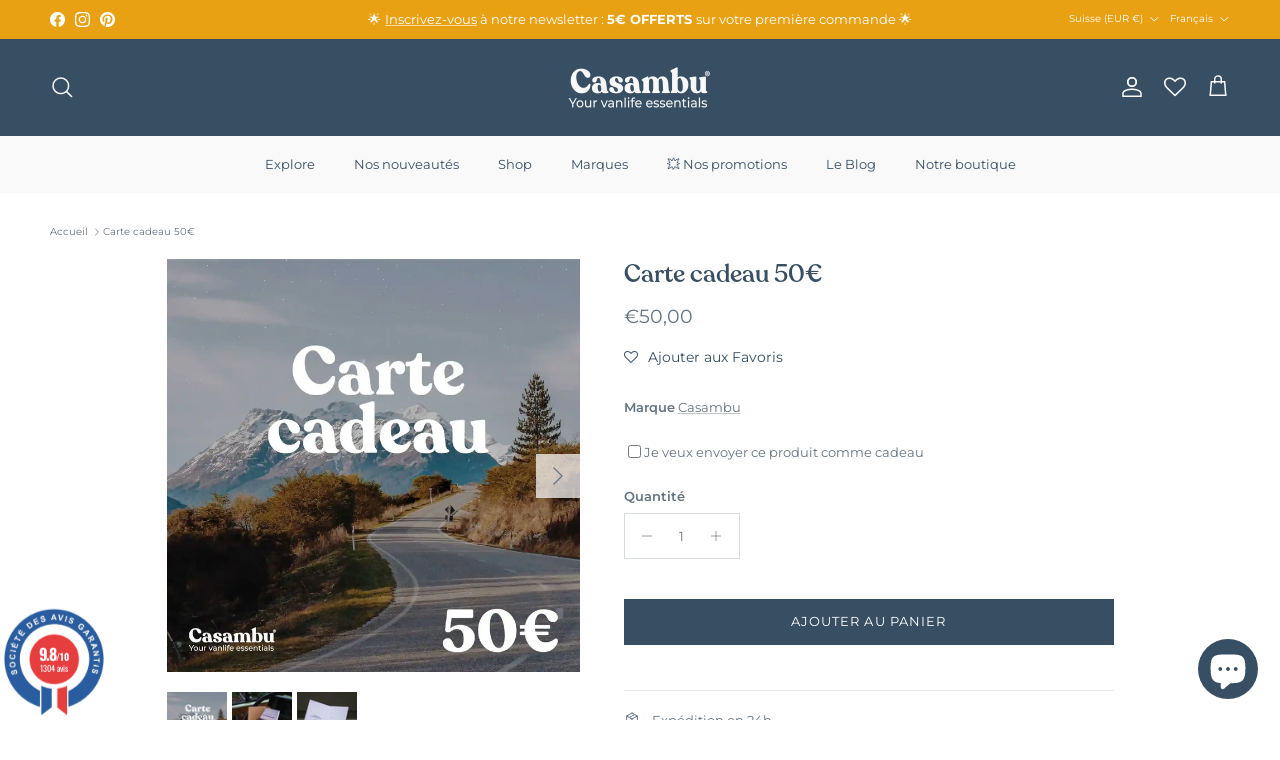

--- FILE ---
content_type: text/html; charset=utf-8
request_url: https://casambu.com/fr-ch/products/carte-cadeau-vanlife-pour-offrir-50
body_size: 47640
content:
<!doctype html>
<html class="no-js" lang="fr" dir="ltr">
<head><meta charset="utf-8">
<meta name="viewport" content="width=device-width,initial-scale=1">
<title>Carte cadeau Vanlife et Camping / Pour offrir - Casambu.com</title><link rel="canonical" href="https://casambu.com/fr-ch/products/carte-cadeau-vanlife-pour-offrir-50"><link rel="icon" href="//casambu.com/cdn/shop/files/Casambu_Favicon_Favicon.png?crop=center&height=48&v=1625779577&width=48" type="image/png">
  <link rel="apple-touch-icon" href="//casambu.com/cdn/shop/files/Casambu_Favicon_Favicon.png?crop=center&height=180&v=1625779577&width=180"><meta name="description" content="Carte cadeau 100% Vanlife pour être sûr.e de faire plaisir. Accessoires de qualité, pratiques et durables pour les road trips et voyages nomades. ➽Livraison rapide."><meta property="og:site_name" content="Casambu">
<meta property="og:url" content="https://casambu.com/fr-ch/products/carte-cadeau-vanlife-pour-offrir-50">
<meta property="og:title" content="Carte cadeau Vanlife et Camping / Pour offrir - Casambu.com">
<meta property="og:type" content="product">
<meta property="og:description" content="Carte cadeau 100% Vanlife pour être sûr.e de faire plaisir. Accessoires de qualité, pratiques et durables pour les road trips et voyages nomades. ➽Livraison rapide."><meta property="og:image" content="http://casambu.com/cdn/shop/files/Casambu_CarteCadeau_50.webp?crop=center&height=1200&v=1692285095&width=1200">
  <meta property="og:image:secure_url" content="https://casambu.com/cdn/shop/files/Casambu_CarteCadeau_50.webp?crop=center&height=1200&v=1692285095&width=1200">
  <meta property="og:image:width" content="1448">
  <meta property="og:image:height" content="1448"><meta property="og:price:amount" content="50,00">
  <meta property="og:price:currency" content="EUR"><meta name="twitter:card" content="summary_large_image">
<meta name="twitter:title" content="Carte cadeau Vanlife et Camping / Pour offrir - Casambu.com">
<meta name="twitter:description" content="Carte cadeau 100% Vanlife pour être sûr.e de faire plaisir. Accessoires de qualité, pratiques et durables pour les road trips et voyages nomades. ➽Livraison rapide.">
<style>@font-face {
  font-family: Montserrat;
  font-weight: 400;
  font-style: normal;
  font-display: fallback;
  src: url("//casambu.com/cdn/fonts/montserrat/montserrat_n4.81949fa0ac9fd2021e16436151e8eaa539321637.woff2") format("woff2"),
       url("//casambu.com/cdn/fonts/montserrat/montserrat_n4.a6c632ca7b62da89c3594789ba828388aac693fe.woff") format("woff");
}
@font-face {
  font-family: Montserrat;
  font-weight: 700;
  font-style: normal;
  font-display: fallback;
  src: url("//casambu.com/cdn/fonts/montserrat/montserrat_n7.3c434e22befd5c18a6b4afadb1e3d77c128c7939.woff2") format("woff2"),
       url("//casambu.com/cdn/fonts/montserrat/montserrat_n7.5d9fa6e2cae713c8fb539a9876489d86207fe957.woff") format("woff");
}
@font-face {
  font-family: Montserrat;
  font-weight: 500;
  font-style: normal;
  font-display: fallback;
  src: url("//casambu.com/cdn/fonts/montserrat/montserrat_n5.07ef3781d9c78c8b93c98419da7ad4fbeebb6635.woff2") format("woff2"),
       url("//casambu.com/cdn/fonts/montserrat/montserrat_n5.adf9b4bd8b0e4f55a0b203cdd84512667e0d5e4d.woff") format("woff");
}
@font-face {
  font-family: Montserrat;
  font-weight: 400;
  font-style: italic;
  font-display: fallback;
  src: url("//casambu.com/cdn/fonts/montserrat/montserrat_i4.5a4ea298b4789e064f62a29aafc18d41f09ae59b.woff2") format("woff2"),
       url("//casambu.com/cdn/fonts/montserrat/montserrat_i4.072b5869c5e0ed5b9d2021e4c2af132e16681ad2.woff") format("woff");
}
@font-face {
  font-family: Montserrat;
  font-weight: 700;
  font-style: italic;
  font-display: fallback;
  src: url("//casambu.com/cdn/fonts/montserrat/montserrat_i7.a0d4a463df4f146567d871890ffb3c80408e7732.woff2") format("woff2"),
       url("//casambu.com/cdn/fonts/montserrat/montserrat_i7.f6ec9f2a0681acc6f8152c40921d2a4d2e1a2c78.woff") format("woff");
}
@font-face {
  font-family: "Fjalla One";
  font-weight: 400;
  font-style: normal;
  font-display: fallback;
  src: url("//casambu.com/cdn/fonts/fjalla_one/fjallaone_n4.262edaf1abaf5ed669f7ecd26fc3e24707a0ad85.woff2") format("woff2"),
       url("//casambu.com/cdn/fonts/fjalla_one/fjallaone_n4.f67f40342efd2b34cae019d50b4b5c4da6fc5da7.woff") format("woff");
}
@font-face {
  font-family: Trirong;
  font-weight: 700;
  font-style: normal;
  font-display: fallback;
  src: url("//casambu.com/cdn/fonts/trirong/trirong_n7.a33ed6536f9a7c6d7a9d0b52e1e13fd44f544eff.woff2") format("woff2"),
       url("//casambu.com/cdn/fonts/trirong/trirong_n7.cdb88d0f8e5c427b393745c8cdeb8bc085cbacff.woff") format("woff");
}
@font-face {
  font-family: Montserrat;
  font-weight: 400;
  font-style: normal;
  font-display: fallback;
  src: url("//casambu.com/cdn/fonts/montserrat/montserrat_n4.81949fa0ac9fd2021e16436151e8eaa539321637.woff2") format("woff2"),
       url("//casambu.com/cdn/fonts/montserrat/montserrat_n4.a6c632ca7b62da89c3594789ba828388aac693fe.woff") format("woff");
}
@font-face {
  font-family: Montserrat;
  font-weight: 600;
  font-style: normal;
  font-display: fallback;
  src: url("//casambu.com/cdn/fonts/montserrat/montserrat_n6.1326b3e84230700ef15b3a29fb520639977513e0.woff2") format("woff2"),
       url("//casambu.com/cdn/fonts/montserrat/montserrat_n6.652f051080eb14192330daceed8cd53dfdc5ead9.woff") format("woff");
}
:root {
  --page-container-width:          1480px;
  --reading-container-width:       720px;
  --divider-opacity:               0.14;
  --gutter-large:                  30px;
  --gutter-desktop:                20px;
  --gutter-mobile:                 16px;
  --section-padding:               50px;
  --larger-section-padding:        80px;
  --larger-section-padding-mobile: 60px;
  --largest-section-padding:       110px;
  --aos-animate-duration:          0.6s;

  --base-font-family:              Montserrat, sans-serif;
  --base-font-weight:              400;
  --base-font-style:               normal;
  --heading-font-family:           "Fjalla One", sans-serif;
  --heading-font-weight:           400;
  --heading-font-style:            normal;
  --heading-font-letter-spacing:   normal;
  --logo-font-family:              Trirong, serif;
  --logo-font-weight:              700;
  --logo-font-style:               normal;
  --nav-font-family:               Montserrat, sans-serif;
  --nav-font-weight:               400;
  --nav-font-style:                normal;

  --base-text-size:13px;
  --base-line-height:              1.6;
  --input-text-size:16px;
  --smaller-text-size-1:10px;
  --smaller-text-size-2:14px;
  --smaller-text-size-3:10px;
  --smaller-text-size-4:9px;
  --larger-text-size:25px;
  --super-large-text-size:44px;
  --super-large-mobile-text-size:20px;
  --larger-mobile-text-size:20px;
  --logo-text-size:36px;--btn-letter-spacing: 0.08em;
    --btn-text-transform: uppercase;
    --button-text-size: 11px;
    --quickbuy-button-text-size: 11;
    --small-feature-link-font-size: 0.75em;
    --input-btn-padding-top: 1.2em;
    --input-btn-padding-bottom: 1.2em;--heading-text-transform:none;
  --nav-text-size:                      13px;
  --mobile-menu-font-weight:            600;

  --body-bg-color:                      255 255 255;
  --bg-color:                           255 255 255;
  --body-text-color:                    99 115 129;
  --text-color:                         99 115 129;

  --header-text-col:                    #f9f9fa;--header-text-hover-col:             var(--header-text-col);--header-bg-col:                     #374e63;
  --heading-color:                     55 78 99;
  --body-heading-color:                55 78 99;
  --heading-divider-col:               #f9f9fa;

  --logo-col:                          #374e63;
  --main-nav-bg:                       #f9f9fa;
  --main-nav-link-col:                 #374e63;
  --main-nav-link-hover-col:           #94b4a2;
  --main-nav-link-featured-col:        #94b4a2;

  --link-color:                        99 115 129;
  --body-link-color:                   99 115 129;

  --btn-bg-color:                        55 78 99;
  --btn-bg-hover-color:                  0 0 0;
  --btn-border-color:                    55 78 99;
  --btn-border-hover-color:              0 0 0;
  --btn-text-color:                      255 255 255;
  --btn-text-hover-color:                255 255 255;--btn-alt-bg-color:                    249 249 250;
  --btn-alt-text-color:                  55 78 99;
  --btn-alt-border-color:                55 78 99;
  --btn-alt-border-hover-color:          55 78 99;--btn-ter-bg-color:                    235 235 235;
  --btn-ter-text-color:                  55 64 71;
  --btn-ter-bg-hover-color:              55 78 99;
  --btn-ter-text-hover-color:            255 255 255;--btn-border-radius: 0;
    --btn-inspired-border-radius: 0;--color-scheme-default:                             #ffffff;
  --color-scheme-default-color:                       255 255 255;
  --color-scheme-default-text-color:                  99 115 129;
  --color-scheme-default-head-color:                  55 78 99;
  --color-scheme-default-link-color:                  99 115 129;
  --color-scheme-default-btn-text-color:              255 255 255;
  --color-scheme-default-btn-text-hover-color:        255 255 255;
  --color-scheme-default-btn-bg-color:                55 78 99;
  --color-scheme-default-btn-bg-hover-color:          0 0 0;
  --color-scheme-default-btn-border-color:            55 78 99;
  --color-scheme-default-btn-border-hover-color:      0 0 0;
  --color-scheme-default-btn-alt-text-color:          55 78 99;
  --color-scheme-default-btn-alt-bg-color:            249 249 250;
  --color-scheme-default-btn-alt-border-color:        55 78 99;
  --color-scheme-default-btn-alt-border-hover-color:  55 78 99;

  --color-scheme-1:                             #f2f2f2;
  --color-scheme-1-color:                       242 242 242;
  --color-scheme-1-text-color:                  55 78 99;
  --color-scheme-1-head-color:                  55 78 99;
  --color-scheme-1-link-color:                  55 78 99;
  --color-scheme-1-btn-text-color:              255 255 255;
  --color-scheme-1-btn-text-hover-color:        255 255 255;
  --color-scheme-1-btn-bg-color:                55 78 99;
  --color-scheme-1-btn-bg-hover-color:          55 78 99;
  --color-scheme-1-btn-border-color:            55 78 99;
  --color-scheme-1-btn-border-hover-color:      55 78 99;
  --color-scheme-1-btn-alt-text-color:          55 78 99;
  --color-scheme-1-btn-alt-bg-color:            255 255 255;
  --color-scheme-1-btn-alt-border-color:        55 78 99;
  --color-scheme-1-btn-alt-border-hover-color:  55 78 99;

  --color-scheme-2:                             #93a8ba;
  --color-scheme-2-color:                       147 168 186;
  --color-scheme-2-text-color:                  255 255 255;
  --color-scheme-2-head-color:                  255 255 255;
  --color-scheme-2-link-color:                  255 255 255;
  --color-scheme-2-btn-text-color:              255 255 255;
  --color-scheme-2-btn-text-hover-color:        255 255 255;
  --color-scheme-2-btn-bg-color:                55 78 99;
  --color-scheme-2-btn-bg-hover-color:          55 78 99;
  --color-scheme-2-btn-border-color:            55 78 99;
  --color-scheme-2-btn-border-hover-color:      55 78 99;
  --color-scheme-2-btn-alt-text-color:          55 78 99;
  --color-scheme-2-btn-alt-bg-color:            255 255 255;
  --color-scheme-2-btn-alt-border-color:        55 78 99;
  --color-scheme-2-btn-alt-border-hover-color:  55 78 99;

  /* Shop Pay payment terms */
  --payment-terms-background-color:    #ffffff;--quickbuy-bg: 242 242 242;--body-input-background-color:       rgb(var(--body-bg-color));
  --input-background-color:            rgb(var(--body-bg-color));
  --body-input-text-color:             var(--body-text-color);
  --input-text-color:                  var(--body-text-color);
  --body-input-border-color:           rgb(216, 220, 224);
  --input-border-color:                rgb(216, 220, 224);
  --input-border-color-hover:          rgb(169, 178, 186);
  --input-border-color-active:         rgb(99, 115, 129);

  --swatch-cross-svg:                  url("data:image/svg+xml,%3Csvg xmlns='http://www.w3.org/2000/svg' width='240' height='240' viewBox='0 0 24 24' fill='none' stroke='rgb(216, 220, 224)' stroke-width='0.09' preserveAspectRatio='none' %3E%3Cline x1='24' y1='0' x2='0' y2='24'%3E%3C/line%3E%3C/svg%3E");
  --swatch-cross-hover:                url("data:image/svg+xml,%3Csvg xmlns='http://www.w3.org/2000/svg' width='240' height='240' viewBox='0 0 24 24' fill='none' stroke='rgb(169, 178, 186)' stroke-width='0.09' preserveAspectRatio='none' %3E%3Cline x1='24' y1='0' x2='0' y2='24'%3E%3C/line%3E%3C/svg%3E");
  --swatch-cross-active:               url("data:image/svg+xml,%3Csvg xmlns='http://www.w3.org/2000/svg' width='240' height='240' viewBox='0 0 24 24' fill='none' stroke='rgb(99, 115, 129)' stroke-width='0.09' preserveAspectRatio='none' %3E%3Cline x1='24' y1='0' x2='0' y2='24'%3E%3C/line%3E%3C/svg%3E");

  --footer-divider-col:                #f9f9fa;
  --footer-text-col:                   55 78 99;
  --footer-heading-col:                55 78 99;
  --footer-bg-col:                     249 249 250;--product-label-overlay-justify: flex-start;--product-label-overlay-align: flex-end;--product-label-overlay-reduction-text:   #ffffff;
  --product-label-overlay-reduction-bg:     #f19a8c;
  --product-label-overlay-reduction-text-weight: 600;
  --product-label-overlay-stock-text:       #637381;
  --product-label-overlay-stock-bg:         #f9f9fa;
  --product-label-overlay-new-text:         #637381;
  --product-label-overlay-new-bg:           #94b4a2;
  --product-label-overlay-meta-text:        #ffffff;
  --product-label-overlay-meta-bg:          #c16452;
  --product-label-sale-text:                #94b4a2;
  --product-label-sold-text:                #5c5c5c;
  --product-label-preorder-text:            #3ea36a;

  --product-block-crop-align:               center;

  
  --product-block-price-align:              flex-start;
  --product-block-price-item-margin-start:  initial;
  --product-block-price-item-margin-end:    .5rem;
  

  

  --collection-block-image-position:   center center;

  --swatch-picker-image-size:          40px;
  --swatch-crop-align:                 center center;

  --image-overlay-text-color:          249 249 250;--image-overlay-bg:                  rgba(55, 78, 99, 0.11);
  --image-overlay-shadow-start:        rgb(0 0 0 / 0.15);
  --image-overlay-box-opacity:         0.9;--product-inventory-ok-box-color:            #f2faf0;
  --product-inventory-ok-text-color:           #94b4a2;
  --product-inventory-ok-icon-box-fill-color:  #fff;
  --product-inventory-low-box-color:           #fcf1cd;
  --product-inventory-low-text-color:          #dd9a1a;
  --product-inventory-low-icon-box-fill-color: #fff;
  --product-inventory-low-text-color-channels: 148, 180, 162;
  --product-inventory-ok-text-color-channels:  221, 154, 26;

  --rating-star-color: 241 202 44;--overlay-align-left: start;
    --overlay-align-right: end;}html[dir=rtl] {
  --overlay-right-text-m-left: 0;
  --overlay-right-text-m-right: auto;
  --overlay-left-shadow-left-left: 15%;
  --overlay-left-shadow-left-right: -50%;
  --overlay-left-shadow-right-left: -85%;
  --overlay-left-shadow-right-right: 0;
}.image-overlay--bg-box .text-overlay .text-overlay__text {
    --image-overlay-box-bg: 255 255 255;
    --heading-color: var(--body-heading-color);
    --text-color: var(--body-text-color);
    --link-color: var(--body-link-color);
  }::selection {
    background: rgb(var(--body-heading-color));
    color: rgb(var(--body-bg-color));
  }
  ::-moz-selection {
    background: rgb(var(--body-heading-color));
    color: rgb(var(--body-bg-color));
  }.navigation .h1 {
  color: inherit !important;
}.use-color-scheme--default {
  --product-label-sale-text:           #94b4a2;
  --product-label-sold-text:           #5c5c5c;
  --product-label-preorder-text:       #3ea36a;
  --input-background-color:            rgb(var(--body-bg-color));
  --input-text-color:                  var(--body-input-text-color);
  --input-border-color:                rgb(216, 220, 224);
  --input-border-color-hover:          rgb(169, 178, 186);
  --input-border-color-active:         rgb(99, 115, 129);
}</style>

  <link href="//casambu.com/cdn/shop/t/31/assets/main.css?v=59812818702299870031762551620" rel="stylesheet" type="text/css" media="all" />
<link rel="stylesheet" href="//casambu.com/cdn/shop/t/31/assets/swatches.css?v=162992734861606462561762552635" media="print" onload="this.media='all'"><link rel="preload" as="font" href="//casambu.com/cdn/fonts/montserrat/montserrat_n4.81949fa0ac9fd2021e16436151e8eaa539321637.woff2" type="font/woff2" crossorigin><link rel="preload" as="font" href="//casambu.com/cdn/fonts/fjalla_one/fjallaone_n4.262edaf1abaf5ed669f7ecd26fc3e24707a0ad85.woff2" type="font/woff2" crossorigin><script>
    document.documentElement.className = document.documentElement.className.replace('no-js', 'js');

    window.theme = {
      info: {
        name: 'Symmetry',
        version: '8.1.0'
      },
      device: {
        hasTouch: window.matchMedia('(any-pointer: coarse)').matches,
        hasHover: window.matchMedia('(hover: hover)').matches
      },
      mediaQueries: {
        md: '(min-width: 768px)',
        productMediaCarouselBreak: '(min-width: 1041px)'
      },
      routes: {
        base: 'https://casambu.com',
        cart: '/fr-ch/cart',
        cartAdd: '/fr-ch/cart/add.js',
        cartUpdate: '/fr-ch/cart/update.js',
        predictiveSearch: '/fr-ch/search/suggest'
      },
      strings: {
        cartTermsConfirmation: "Merci d\u0026#39;accepter les termes et conditions avant de continuer.",
        cartItemsQuantityError: "Vous ne pouvez ajouter que [QUANTITY] de cet article à votre panier.",
        generalSearchViewAll: "Voir tous les résultats de recherche",
        noStock: "Épuisé",
        noVariant: "Indisponible",
        productsProductChooseA: "Choisir un",
        generalSearchPages: "Pages",
        generalSearchNoResultsWithoutTerms: "Désolé, nous n\u0026#39;avons trouvé aucun résultat",
        shippingCalculator: {
          singleRate: "Il y a un tarif de livraison pour cette destination :",
          multipleRates: "Il y a plusieurs tarifs de livraison pour cette destination :",
          noRates: "Désolés, nous ne livrons pas à cette adresse."
        },
        regularPrice: "Prix habituel",
        salePrice: "Prix soldé"
      },
      settings: {
        moneyWithCurrencyFormat: "€{{amount_with_comma_separator}} EUR",
        cartType: "drawer",
        afterAddToCart: "drawer",
        quickbuyStyle: "button",
        externalLinksNewTab: true,
        internalLinksSmoothScroll: true
      }
    }

    theme.inlineNavigationCheck = function() {
      var pageHeader = document.querySelector('.pageheader'),
          inlineNavContainer = pageHeader.querySelector('.logo-area__left__inner'),
          inlineNav = inlineNavContainer.querySelector('.navigation--left');
      if (inlineNav && getComputedStyle(inlineNav).display != 'none') {
        var inlineMenuCentered = document.querySelector('.pageheader--layout-inline-menu-center'),
            logoContainer = document.querySelector('.logo-area__middle__inner');
        if(inlineMenuCentered) {
          var rightWidth = document.querySelector('.logo-area__right__inner').clientWidth,
              middleWidth = logoContainer.clientWidth,
              logoArea = document.querySelector('.logo-area'),
              computedLogoAreaStyle = getComputedStyle(logoArea),
              logoAreaInnerWidth = logoArea.clientWidth - Math.ceil(parseFloat(computedLogoAreaStyle.paddingLeft)) - Math.ceil(parseFloat(computedLogoAreaStyle.paddingRight)),
              availableNavWidth = logoAreaInnerWidth - Math.max(rightWidth, middleWidth) * 2 - 40;
          inlineNavContainer.style.maxWidth = availableNavWidth + 'px';
        }

        var firstInlineNavLink = inlineNav.querySelector('.navigation__item:first-child'),
            lastInlineNavLink = inlineNav.querySelector('.navigation__item:last-child');
        if (lastInlineNavLink) {
          var inlineNavWidth = null;
          if(document.querySelector('html[dir=rtl]')) {
            inlineNavWidth = firstInlineNavLink.offsetLeft - lastInlineNavLink.offsetLeft + firstInlineNavLink.offsetWidth;
          } else {
            inlineNavWidth = lastInlineNavLink.offsetLeft - firstInlineNavLink.offsetLeft + lastInlineNavLink.offsetWidth;
          }
          if (inlineNavContainer.offsetWidth >= inlineNavWidth) {
            pageHeader.classList.add('pageheader--layout-inline-permitted');
            var tallLogo = logoContainer.clientHeight > lastInlineNavLink.clientHeight + 20;
            if (tallLogo) {
              inlineNav.classList.add('navigation--tight-underline');
            } else {
              inlineNav.classList.remove('navigation--tight-underline');
            }
          } else {
            pageHeader.classList.remove('pageheader--layout-inline-permitted');
          }
        }
      }
    };

    theme.setInitialHeaderHeightProperty = () => {
      const section = document.querySelector('.section-header');
      if (section) {
        document.documentElement.style.setProperty('--theme-header-height', Math.ceil(section.clientHeight) + 'px');
      }
    };
  </script>

  <script src="//casambu.com/cdn/shop/t/31/assets/main.js?v=117527606522457621901762551621" defer></script>
    <script src="//casambu.com/cdn/shop/t/31/assets/animate-on-scroll.js?v=15249566486942820451762551600" defer></script>
    <link href="//casambu.com/cdn/shop/t/31/assets/animate-on-scroll.css?v=135962721104954213331762551599" rel="stylesheet" type="text/css" media="all" />
  

  <script>window.performance && window.performance.mark && window.performance.mark('shopify.content_for_header.start');</script><meta name="facebook-domain-verification" content="xzorl80bg92wq6wg59af2a1wa0cdeu">
<meta name="facebook-domain-verification" content="r6p6t04gweg2hv4xh0sl2wjvc6zutp">
<meta name="google-site-verification" content="3tu3VsfAf-wfzNC-ahG4tR_tHQKw-Le0J98_bJLURtA">
<meta id="shopify-digital-wallet" name="shopify-digital-wallet" content="/57102074035/digital_wallets/dialog">
<meta name="shopify-checkout-api-token" content="270ba47d9003ff6c8d86613f1c7aa1d5">
<meta id="in-context-paypal-metadata" data-shop-id="57102074035" data-venmo-supported="false" data-environment="production" data-locale="fr_FR" data-paypal-v4="true" data-currency="EUR">
<link rel="alternate" hreflang="x-default" href="https://casambu.com/products/carte-cadeau-vanlife-pour-offrir-50">
<link rel="alternate" hreflang="fr" href="https://casambu.com/products/carte-cadeau-vanlife-pour-offrir-50">
<link rel="alternate" hreflang="en" href="https://casambu.com/en/products/carte-cadeau-vanlife-pour-offrir-50">
<link rel="alternate" hreflang="de" href="https://casambu.com/de/products/carte-cadeau-vanlife-pour-offrir-50">
<link rel="alternate" hreflang="es" href="https://casambu.com/es/products/carte-cadeau-vanlife-pour-offrir-50">
<link rel="alternate" hreflang="nl" href="https://casambu.com/nl/products/carte-cadeau-vanlife-pour-offrir-50">
<link rel="alternate" hreflang="it" href="https://casambu.com/it/products/carte-cadeau-vanlife-pour-offrir-50">
<link rel="alternate" hreflang="pt" href="https://casambu.com/pt/products/carte-cadeau-vanlife-pour-offrir-50">
<link rel="alternate" hreflang="de-DE" href="https://casambu.com/de-de/products/carte-cadeau-vanlife-pour-offrir-50">
<link rel="alternate" hreflang="fr-DE" href="https://casambu.com/fr-de/products/carte-cadeau-vanlife-pour-offrir-50">
<link rel="alternate" hreflang="de-AT" href="https://casambu.com/de-de/products/carte-cadeau-vanlife-pour-offrir-50">
<link rel="alternate" hreflang="fr-AT" href="https://casambu.com/fr-de/products/carte-cadeau-vanlife-pour-offrir-50">
<link rel="alternate" hreflang="fr-CH" href="https://casambu.com/fr-ch/products/carte-cadeau-vanlife-pour-offrir-50">
<link rel="alternate" hreflang="en-CH" href="https://casambu.com/en-ch/products/carte-cadeau-vanlife-pour-offrir-50">
<link rel="alternate" hreflang="de-CH" href="https://casambu.com/de-ch/products/carte-cadeau-vanlife-pour-offrir-50">
<link rel="alternate" hreflang="it-CH" href="https://casambu.com/it-ch/products/carte-cadeau-vanlife-pour-offrir-50">
<link rel="alternate" hreflang="nl-NL" href="https://casambu.com/nl-nl/products/carte-cadeau-vanlife-pour-offrir-50">
<link rel="alternate" hreflang="fr-NL" href="https://casambu.com/fr-nl/products/carte-cadeau-vanlife-pour-offrir-50">
<link rel="alternate" hreflang="es-ES" href="https://casambu.com/es-es/products/carte-cadeau-vanlife-pour-offrir-50">
<link rel="alternate" hreflang="fr-ES" href="https://casambu.com/fr-es/products/carte-cadeau-vanlife-pour-offrir-50">
<link rel="alternate" hreflang="fr-BE" href="https://casambu.com/fr-be/products/carte-cadeau-vanlife-pour-offrir-50">
<link rel="alternate" hreflang="en-BE" href="https://casambu.com/en-be/products/carte-cadeau-vanlife-pour-offrir-50">
<link rel="alternate" hreflang="fr-LU" href="https://casambu.com/fr-be/products/carte-cadeau-vanlife-pour-offrir-50">
<link rel="alternate" hreflang="en-LU" href="https://casambu.com/en-be/products/carte-cadeau-vanlife-pour-offrir-50">
<link rel="alternate" hreflang="en-GB" href="https://casambu.com/en-gb/products/carte-cadeau-vanlife-pour-offrir-50">
<link rel="alternate" hreflang="fr-GB" href="https://casambu.com/fr-gb/products/carte-cadeau-vanlife-pour-offrir-50">
<link rel="alternate" hreflang="it-IT" href="https://casambu.com/it-it/products/carte-cadeau-vanlife-pour-offrir-50">
<link rel="alternate" hreflang="fr-IT" href="https://casambu.com/fr-it/products/carte-cadeau-vanlife-pour-offrir-50">
<link rel="alternate" hreflang="pt-PT" href="https://casambu.com/pt-pt/products/carte-cadeau-vanlife-pour-offrir-50">
<link rel="alternate" hreflang="fr-PT" href="https://casambu.com/fr-pt/products/carte-cadeau-vanlife-pour-offrir-50">
<link rel="alternate" hreflang="es-PT" href="https://casambu.com/es-pt/products/carte-cadeau-vanlife-pour-offrir-50">
<link rel="alternate" type="application/json+oembed" href="https://casambu.com/fr-ch/products/carte-cadeau-vanlife-pour-offrir-50.oembed">
<script async="async" src="/checkouts/internal/preloads.js?locale=fr-CH"></script>
<link rel="preconnect" href="https://shop.app" crossorigin="anonymous">
<script async="async" src="https://shop.app/checkouts/internal/preloads.js?locale=fr-CH&shop_id=57102074035" crossorigin="anonymous"></script>
<script id="apple-pay-shop-capabilities" type="application/json">{"shopId":57102074035,"countryCode":"FR","currencyCode":"EUR","merchantCapabilities":["supports3DS"],"merchantId":"gid:\/\/shopify\/Shop\/57102074035","merchantName":"Casambu","requiredBillingContactFields":["postalAddress","email","phone"],"requiredShippingContactFields":["postalAddress","email","phone"],"shippingType":"shipping","supportedNetworks":["visa","masterCard","amex","maestro"],"total":{"type":"pending","label":"Casambu","amount":"1.00"},"shopifyPaymentsEnabled":true,"supportsSubscriptions":true}</script>
<script id="shopify-features" type="application/json">{"accessToken":"270ba47d9003ff6c8d86613f1c7aa1d5","betas":["rich-media-storefront-analytics"],"domain":"casambu.com","predictiveSearch":true,"shopId":57102074035,"locale":"fr"}</script>
<script>var Shopify = Shopify || {};
Shopify.shop = "casambu.myshopify.com";
Shopify.locale = "fr";
Shopify.currency = {"active":"EUR","rate":"1.0"};
Shopify.country = "CH";
Shopify.theme = {"name":"Symmetry_Version 2.0 - Version 8.10","id":189339992411,"schema_name":"Symmetry","schema_version":"8.1.0","theme_store_id":568,"role":"main"};
Shopify.theme.handle = "null";
Shopify.theme.style = {"id":null,"handle":null};
Shopify.cdnHost = "casambu.com/cdn";
Shopify.routes = Shopify.routes || {};
Shopify.routes.root = "/fr-ch/";</script>
<script type="module">!function(o){(o.Shopify=o.Shopify||{}).modules=!0}(window);</script>
<script>!function(o){function n(){var o=[];function n(){o.push(Array.prototype.slice.apply(arguments))}return n.q=o,n}var t=o.Shopify=o.Shopify||{};t.loadFeatures=n(),t.autoloadFeatures=n()}(window);</script>
<script>
  window.ShopifyPay = window.ShopifyPay || {};
  window.ShopifyPay.apiHost = "shop.app\/pay";
  window.ShopifyPay.redirectState = null;
</script>
<script id="shop-js-analytics" type="application/json">{"pageType":"product"}</script>
<script defer="defer" async type="module" src="//casambu.com/cdn/shopifycloud/shop-js/modules/v2/client.init-shop-cart-sync_XvpUV7qp.fr.esm.js"></script>
<script defer="defer" async type="module" src="//casambu.com/cdn/shopifycloud/shop-js/modules/v2/chunk.common_C2xzKNNs.esm.js"></script>
<script type="module">
  await import("//casambu.com/cdn/shopifycloud/shop-js/modules/v2/client.init-shop-cart-sync_XvpUV7qp.fr.esm.js");
await import("//casambu.com/cdn/shopifycloud/shop-js/modules/v2/chunk.common_C2xzKNNs.esm.js");

  window.Shopify.SignInWithShop?.initShopCartSync?.({"fedCMEnabled":true,"windoidEnabled":true});

</script>
<script>
  window.Shopify = window.Shopify || {};
  if (!window.Shopify.featureAssets) window.Shopify.featureAssets = {};
  window.Shopify.featureAssets['shop-js'] = {"shop-cart-sync":["modules/v2/client.shop-cart-sync_C66VAAYi.fr.esm.js","modules/v2/chunk.common_C2xzKNNs.esm.js"],"init-fed-cm":["modules/v2/client.init-fed-cm_By4eIqYa.fr.esm.js","modules/v2/chunk.common_C2xzKNNs.esm.js"],"shop-button":["modules/v2/client.shop-button_Bz0N9rYp.fr.esm.js","modules/v2/chunk.common_C2xzKNNs.esm.js"],"shop-cash-offers":["modules/v2/client.shop-cash-offers_B90ok608.fr.esm.js","modules/v2/chunk.common_C2xzKNNs.esm.js","modules/v2/chunk.modal_7MqWQJ87.esm.js"],"init-windoid":["modules/v2/client.init-windoid_CdJe_Ee3.fr.esm.js","modules/v2/chunk.common_C2xzKNNs.esm.js"],"shop-toast-manager":["modules/v2/client.shop-toast-manager_kCJHoUCw.fr.esm.js","modules/v2/chunk.common_C2xzKNNs.esm.js"],"init-shop-email-lookup-coordinator":["modules/v2/client.init-shop-email-lookup-coordinator_BPuRLqHy.fr.esm.js","modules/v2/chunk.common_C2xzKNNs.esm.js"],"init-shop-cart-sync":["modules/v2/client.init-shop-cart-sync_XvpUV7qp.fr.esm.js","modules/v2/chunk.common_C2xzKNNs.esm.js"],"avatar":["modules/v2/client.avatar_BTnouDA3.fr.esm.js"],"pay-button":["modules/v2/client.pay-button_CmFhG2BZ.fr.esm.js","modules/v2/chunk.common_C2xzKNNs.esm.js"],"init-customer-accounts":["modules/v2/client.init-customer-accounts_C5-IhKGM.fr.esm.js","modules/v2/client.shop-login-button_DrlPOW6Z.fr.esm.js","modules/v2/chunk.common_C2xzKNNs.esm.js","modules/v2/chunk.modal_7MqWQJ87.esm.js"],"init-shop-for-new-customer-accounts":["modules/v2/client.init-shop-for-new-customer-accounts_Cv1WqR1n.fr.esm.js","modules/v2/client.shop-login-button_DrlPOW6Z.fr.esm.js","modules/v2/chunk.common_C2xzKNNs.esm.js","modules/v2/chunk.modal_7MqWQJ87.esm.js"],"shop-login-button":["modules/v2/client.shop-login-button_DrlPOW6Z.fr.esm.js","modules/v2/chunk.common_C2xzKNNs.esm.js","modules/v2/chunk.modal_7MqWQJ87.esm.js"],"init-customer-accounts-sign-up":["modules/v2/client.init-customer-accounts-sign-up_Dqgdz3C3.fr.esm.js","modules/v2/client.shop-login-button_DrlPOW6Z.fr.esm.js","modules/v2/chunk.common_C2xzKNNs.esm.js","modules/v2/chunk.modal_7MqWQJ87.esm.js"],"shop-follow-button":["modules/v2/client.shop-follow-button_D7RRykwK.fr.esm.js","modules/v2/chunk.common_C2xzKNNs.esm.js","modules/v2/chunk.modal_7MqWQJ87.esm.js"],"checkout-modal":["modules/v2/client.checkout-modal_NILs_SXn.fr.esm.js","modules/v2/chunk.common_C2xzKNNs.esm.js","modules/v2/chunk.modal_7MqWQJ87.esm.js"],"lead-capture":["modules/v2/client.lead-capture_CSmE_fhP.fr.esm.js","modules/v2/chunk.common_C2xzKNNs.esm.js","modules/v2/chunk.modal_7MqWQJ87.esm.js"],"shop-login":["modules/v2/client.shop-login_CKcjyRl_.fr.esm.js","modules/v2/chunk.common_C2xzKNNs.esm.js","modules/v2/chunk.modal_7MqWQJ87.esm.js"],"payment-terms":["modules/v2/client.payment-terms_eoGasybT.fr.esm.js","modules/v2/chunk.common_C2xzKNNs.esm.js","modules/v2/chunk.modal_7MqWQJ87.esm.js"]};
</script>
<script>(function() {
  var isLoaded = false;
  function asyncLoad() {
    if (isLoaded) return;
    isLoaded = true;
    var urls = ["https:\/\/tabs.stationmade.com\/registered-scripts\/tabs-by-station.js?shop=casambu.myshopify.com","https:\/\/maps.boxtal.com\/api\/v2\/maps-shopify\/script.js?shop=casambu.myshopify.com","https:\/\/assets.smartwishlist.webmarked.net\/static\/v6\/smartwishlist.js?shop=casambu.myshopify.com"];
    for (var i = 0; i < urls.length; i++) {
      var s = document.createElement('script');
      s.type = 'text/javascript';
      s.async = true;
      s.src = urls[i];
      var x = document.getElementsByTagName('script')[0];
      x.parentNode.insertBefore(s, x);
    }
  };
  if(window.attachEvent) {
    window.attachEvent('onload', asyncLoad);
  } else {
    window.addEventListener('load', asyncLoad, false);
  }
})();</script>
<script id="__st">var __st={"a":57102074035,"offset":3600,"reqid":"65bf5f05-fee7-44cc-80f1-c4299f1f438d-1768652873","pageurl":"casambu.com\/fr-ch\/products\/carte-cadeau-vanlife-pour-offrir-50","u":"afc0421a2731","p":"product","rtyp":"product","rid":6954483286195};</script>
<script>window.ShopifyPaypalV4VisibilityTracking = true;</script>
<script id="captcha-bootstrap">!function(){'use strict';const t='contact',e='account',n='new_comment',o=[[t,t],['blogs',n],['comments',n],[t,'customer']],c=[[e,'customer_login'],[e,'guest_login'],[e,'recover_customer_password'],[e,'create_customer']],r=t=>t.map((([t,e])=>`form[action*='/${t}']:not([data-nocaptcha='true']) input[name='form_type'][value='${e}']`)).join(','),a=t=>()=>t?[...document.querySelectorAll(t)].map((t=>t.form)):[];function s(){const t=[...o],e=r(t);return a(e)}const i='password',u='form_key',d=['recaptcha-v3-token','g-recaptcha-response','h-captcha-response',i],f=()=>{try{return window.sessionStorage}catch{return}},m='__shopify_v',_=t=>t.elements[u];function p(t,e,n=!1){try{const o=window.sessionStorage,c=JSON.parse(o.getItem(e)),{data:r}=function(t){const{data:e,action:n}=t;return t[m]||n?{data:e,action:n}:{data:t,action:n}}(c);for(const[e,n]of Object.entries(r))t.elements[e]&&(t.elements[e].value=n);n&&o.removeItem(e)}catch(o){console.error('form repopulation failed',{error:o})}}const l='form_type',E='cptcha';function T(t){t.dataset[E]=!0}const w=window,h=w.document,L='Shopify',v='ce_forms',y='captcha';let A=!1;((t,e)=>{const n=(g='f06e6c50-85a8-45c8-87d0-21a2b65856fe',I='https://cdn.shopify.com/shopifycloud/storefront-forms-hcaptcha/ce_storefront_forms_captcha_hcaptcha.v1.5.2.iife.js',D={infoText:'Protégé par hCaptcha',privacyText:'Confidentialité',termsText:'Conditions'},(t,e,n)=>{const o=w[L][v],c=o.bindForm;if(c)return c(t,g,e,D).then(n);var r;o.q.push([[t,g,e,D],n]),r=I,A||(h.body.append(Object.assign(h.createElement('script'),{id:'captcha-provider',async:!0,src:r})),A=!0)});var g,I,D;w[L]=w[L]||{},w[L][v]=w[L][v]||{},w[L][v].q=[],w[L][y]=w[L][y]||{},w[L][y].protect=function(t,e){n(t,void 0,e),T(t)},Object.freeze(w[L][y]),function(t,e,n,w,h,L){const[v,y,A,g]=function(t,e,n){const i=e?o:[],u=t?c:[],d=[...i,...u],f=r(d),m=r(i),_=r(d.filter((([t,e])=>n.includes(e))));return[a(f),a(m),a(_),s()]}(w,h,L),I=t=>{const e=t.target;return e instanceof HTMLFormElement?e:e&&e.form},D=t=>v().includes(t);t.addEventListener('submit',(t=>{const e=I(t);if(!e)return;const n=D(e)&&!e.dataset.hcaptchaBound&&!e.dataset.recaptchaBound,o=_(e),c=g().includes(e)&&(!o||!o.value);(n||c)&&t.preventDefault(),c&&!n&&(function(t){try{if(!f())return;!function(t){const e=f();if(!e)return;const n=_(t);if(!n)return;const o=n.value;o&&e.removeItem(o)}(t);const e=Array.from(Array(32),(()=>Math.random().toString(36)[2])).join('');!function(t,e){_(t)||t.append(Object.assign(document.createElement('input'),{type:'hidden',name:u})),t.elements[u].value=e}(t,e),function(t,e){const n=f();if(!n)return;const o=[...t.querySelectorAll(`input[type='${i}']`)].map((({name:t})=>t)),c=[...d,...o],r={};for(const[a,s]of new FormData(t).entries())c.includes(a)||(r[a]=s);n.setItem(e,JSON.stringify({[m]:1,action:t.action,data:r}))}(t,e)}catch(e){console.error('failed to persist form',e)}}(e),e.submit())}));const S=(t,e)=>{t&&!t.dataset[E]&&(n(t,e.some((e=>e===t))),T(t))};for(const o of['focusin','change'])t.addEventListener(o,(t=>{const e=I(t);D(e)&&S(e,y())}));const B=e.get('form_key'),M=e.get(l),P=B&&M;t.addEventListener('DOMContentLoaded',(()=>{const t=y();if(P)for(const e of t)e.elements[l].value===M&&p(e,B);[...new Set([...A(),...v().filter((t=>'true'===t.dataset.shopifyCaptcha))])].forEach((e=>S(e,t)))}))}(h,new URLSearchParams(w.location.search),n,t,e,['guest_login'])})(!0,!0)}();</script>
<script integrity="sha256-4kQ18oKyAcykRKYeNunJcIwy7WH5gtpwJnB7kiuLZ1E=" data-source-attribution="shopify.loadfeatures" defer="defer" src="//casambu.com/cdn/shopifycloud/storefront/assets/storefront/load_feature-a0a9edcb.js" crossorigin="anonymous"></script>
<script crossorigin="anonymous" defer="defer" src="//casambu.com/cdn/shopifycloud/storefront/assets/shopify_pay/storefront-65b4c6d7.js?v=20250812"></script>
<script data-source-attribution="shopify.dynamic_checkout.dynamic.init">var Shopify=Shopify||{};Shopify.PaymentButton=Shopify.PaymentButton||{isStorefrontPortableWallets:!0,init:function(){window.Shopify.PaymentButton.init=function(){};var t=document.createElement("script");t.src="https://casambu.com/cdn/shopifycloud/portable-wallets/latest/portable-wallets.fr.js",t.type="module",document.head.appendChild(t)}};
</script>
<script data-source-attribution="shopify.dynamic_checkout.buyer_consent">
  function portableWalletsHideBuyerConsent(e){var t=document.getElementById("shopify-buyer-consent"),n=document.getElementById("shopify-subscription-policy-button");t&&n&&(t.classList.add("hidden"),t.setAttribute("aria-hidden","true"),n.removeEventListener("click",e))}function portableWalletsShowBuyerConsent(e){var t=document.getElementById("shopify-buyer-consent"),n=document.getElementById("shopify-subscription-policy-button");t&&n&&(t.classList.remove("hidden"),t.removeAttribute("aria-hidden"),n.addEventListener("click",e))}window.Shopify?.PaymentButton&&(window.Shopify.PaymentButton.hideBuyerConsent=portableWalletsHideBuyerConsent,window.Shopify.PaymentButton.showBuyerConsent=portableWalletsShowBuyerConsent);
</script>
<script data-source-attribution="shopify.dynamic_checkout.cart.bootstrap">document.addEventListener("DOMContentLoaded",(function(){function t(){return document.querySelector("shopify-accelerated-checkout-cart, shopify-accelerated-checkout")}if(t())Shopify.PaymentButton.init();else{new MutationObserver((function(e,n){t()&&(Shopify.PaymentButton.init(),n.disconnect())})).observe(document.body,{childList:!0,subtree:!0})}}));
</script>
<script id='scb4127' type='text/javascript' async='' src='https://casambu.com/cdn/shopifycloud/privacy-banner/storefront-banner.js'></script><link id="shopify-accelerated-checkout-styles" rel="stylesheet" media="screen" href="https://casambu.com/cdn/shopifycloud/portable-wallets/latest/accelerated-checkout-backwards-compat.css" crossorigin="anonymous">
<style id="shopify-accelerated-checkout-cart">
        #shopify-buyer-consent {
  margin-top: 1em;
  display: inline-block;
  width: 100%;
}

#shopify-buyer-consent.hidden {
  display: none;
}

#shopify-subscription-policy-button {
  background: none;
  border: none;
  padding: 0;
  text-decoration: underline;
  font-size: inherit;
  cursor: pointer;
}

#shopify-subscription-policy-button::before {
  box-shadow: none;
}

      </style>
<script id="sections-script" data-sections="related-products,footer" defer="defer" src="//casambu.com/cdn/shop/t/31/compiled_assets/scripts.js?v=6269"></script>
<script>window.performance && window.performance.mark && window.performance.mark('shopify.content_for_header.end');</script>
<!-- CC Custom Head Start --><!-- CC Custom Head End --><script id="grc-widgets" src="https://widgets.guaranteed-reviews.com/static/widgets.min.js" data-public-key="120e1218000ca89ef29839c105e567a9" data-lang="auto"></script>
<!-- BEGIN app block: shopify://apps/tabs-studio/blocks/global_embed_block/19980fb9-f2ca-4ada-ad36-c0364c3318b8 -->
<style id="tabs-by-station-custom-styles">
  .station-tabs .station-tabs-link.is-active{font-weight:600 !important;color:#408E83 !important;}.station-tabs.mod-full-width .station-tabs-link.is-active, .station-tabs .station-tabs-tabset.mod-vertical .station-tabs-link.is-active{font-weight:600 !important;}.station-tabs .station-tabs-tab.is-active{font-weight:600 !important;color:#408E83 !important;}.station-tabs.mod-full-width .station-tabs-tab.is-active, .station-tabs .station-tabs-tabset.mod-vertical .station-tabs-tab.is-active{font-weight:600 !important;}.station-tabs .station-tabs-link{border-width:0 0 2px !important;padding:0 0 6px !important;margin:0 26px 14px 0 !important;font-size:1em !important;font-weight:500 !important;font-style:normal !important;text-align:center !important;color:#2D495B !important;}.station-tabs .station-tabs-tab{border-width:0 0 2px !important;padding:0 0 6px !important;margin:0 26px 14px 0 !important;font-size:1em !important;font-weight:500 !important;font-style:normal !important;text-align:center !important;color:#2D495B !important;}.station-tabs.mod-full-width .station-tabs-link, .station-tabs .station-tabs-tabset.mod-vertical .station-tabs-link{padding:14px 0 !important;margin:0 !important;}.station-tabs.mod-full-width .station-tabs-tab, .station-tabs .station-tabs-tabset.mod-vertical .station-tabs-tab{padding:14px 0 !important;margin:0 !important;}.station-tabs .station-tabs-content-inner{margin:12px 0 0 !important;color:#565656 !important;}.station-tabs.mod-full-width .station-tabs-content-inner, .station-tabs .station-tabs-tabset.mod-vertical .station-tabs-content-inner{margin:24px 0 10px !important;}.station-tabs .station-tabs-tabcontent{margin:12px 0 0 !important;color:#565656 !important;}.station-tabs.mod-full-width .station-tabs-tabcontent, .station-tabs .station-tabs-tabset.mod-vertical .station-tabs-tabcontent{margin:24px 0 10px !important;}.station-tabs .station-tabs-link:hover{color:#408e83 !important;}.station-tabs .station-tabs-tab:hover{color:#408e83 !important;}.station-tabs .station-tabs-link.is-active:hover{color:#408e83 !important;}.station-tabs .station-tabs-tab.is-active:hover{color:#408e83 !important;}
  
</style>

<script id="station-tabs-data-json" type="application/json">{
  "globalAbove": null,
  "globalBelow": null,
  "proTabsHTML": "",
  "productTitle": "Carte cadeau 50€",
  "productDescription": "\u003cp\u003e\u003cstrong\u003eSoyez sûr de faire plaisir à votre voyageur(se) préféré(e) ! \u003c\/strong\u003e\u003c\/p\u003e\n\u003cp\u003eAvec notre jolie Carte Cadeau Casambu, il \/ elle pourra choisir ce qui lui plaira pour ses prochaines aventures Vanlife et ses voyages nomades en van, à vélo, sur l'eau et même à pieds.\u003c\/p\u003e\n\u003ch4\u003eCaractéristiques\u003c\/h4\u003e\n\u003cp\u003eLa carte cadeau Casambu est une carte 100% digitale. Une fois commandée, vous la recevrez directement par email. A vous de décider si vous souhaitez l'imprimer ou bien la transférer à votre voyageur(se) préféré(e).\u003c\/p\u003e\n\u003cul\u003e\n\u003cli\u003eLa carte cadeau est valable sur tous nos produits et pour une durée de 1an après l'achat (elle sera surement utilisée bien avant ;) ).\u003c\/li\u003e\n\u003cli\u003eLa carte cadeau Casambu peut être utilisée sur plusieurs achats indépendants.\u003c\/li\u003e\n\u003c\/ul\u003e\n\u003cp\u003e\u003cspan\u003eVous souhaitez accompagner votre carte digitale d'une carte cadeau en papier ? C'est tout à fait possible ! Nous pouvons vous envoyer :\u003c\/span\u003e\u003c\/p\u003e\n\u003cul\u003e\n\u003cli\u003eUne carte et enveloppe Do It Yourself, envoyées par email dans les heures suivant votre achat. \u003c\/li\u003e\n\u003cli\u003eUne jolie carte avec son enveloppe, que nous pouvons envoyer par la poste sous 48H.\u003c\/li\u003e\n\u003c\/ul\u003e\n\u003cp\u003eContactez-nous à hello@casambu.com pour nous demander la carte qui vous convient :)\u003c\/p\u003e\n\u003ch4\u003eConditions d'utilisation\u003c\/h4\u003e\n\u003cul\u003e\n\u003cli\u003eValable 1 an à compter de sa date d’achat exclusivement sur\u003cspan\u003e \u003c\/span\u003e\u003ca href=\"http:\/\/www.casambu.com\" data-mce-href=\"http:\/\/www.casambu.com\"\u003ewww.casambu.com\u003c\/a\u003e\n\u003c\/li\u003e\n\u003cli\u003eUtilisable, en une ou plusieurs fois, dans la limite du solde disponible.\u003c\/li\u003e\n\u003cli\u003eLa carte cadeau Casambu ne peut être ni reprise, ni échangée, ni rechargée, ni revendue, ni remboursée – même partiellement (même en cas de perte, de vol ou de fin de validité), ni portée au crédit d’une carte ou d’un compte bancaire.​ Elle ne peut donner lieu à aucun rendu de monnaie mais peut être complétée par tout autre moyen de paiement\u003c\/li\u003e\n\u003cli\u003eNous vous recommandons de conserver la confirmation de votre commande, seul garant du début de la période de validité de la carte cadeau.​\u003c\/li\u003e\n\u003cli\u003eVous pouvez à tout moment demander  le solde de votre carte de validité ainsi que sa date de fin de validité en contactant l’équipe Casambu par email (\u003ca href=\"mailto:hello@casambu.com\" data-mce-href=\"mailto:hello@casambu.com\"\u003ehello@casambu.com\u003c\/a\u003e) et en partageant le code de la carte cadeau et votre adresse email.\u003c\/li\u003e\n\u003c\/ul\u003e",
  "icons": []
}</script>

<script>
  document.documentElement.classList.add('tabsst-loading');
  document.addEventListener('stationTabsLegacyAPILoaded', function(e) {
    e.detail.isLegacy = true;
    e.detail.settings.init_on_load = false;
    });

  document.addEventListener('stationTabsAPIReady', function(e) {
    var Tabs = e.detail;

    if (Tabs.appSettings) {
      Tabs.appSettings = {"default_tab":true,"default_tab_title":"Description","show_stop_element":true,"layout":"breakpoint","layout_breakpoint":768,"deep_links":true,"clean_content_level":"basic_tags","open_first_tab":true,"allow_multiple_open":false,"remove_empty_tabs":null,"default_tab_translations":null,"start_tab_element":"h4"};
      Tabs.appSettings = {lang: 'fr'};

      Tabs.appSettings = {
        indicatorType: "chevrons",
        indicatorPlacement: "after"
      };
    }

    if (Tabs.isLegacy) { return; }
          Tabs.init();
  });

  
</script>

<svg style="display:none" aria-hidden="true">
  <defs>
    
  </defs>
</svg>

<!-- END app block --><!-- BEGIN app block: shopify://apps/pagefly-page-builder/blocks/app-embed/83e179f7-59a0-4589-8c66-c0dddf959200 -->

<!-- BEGIN app snippet: pagefly-cro-ab-testing-main -->







<script>
  ;(function () {
    const url = new URL(window.location)
    const viewParam = url.searchParams.get('view')
    if (viewParam && viewParam.includes('variant-pf-')) {
      url.searchParams.set('pf_v', viewParam)
      url.searchParams.delete('view')
      window.history.replaceState({}, '', url)
    }
  })()
</script>



<script type='module'>
  
  window.PAGEFLY_CRO = window.PAGEFLY_CRO || {}

  window.PAGEFLY_CRO['data_debug'] = {
    original_template_suffix: "all_products",
    allow_ab_test: false,
    ab_test_start_time: 0,
    ab_test_end_time: 0,
    today_date_time: 1768652873000,
  }
  window.PAGEFLY_CRO['GA4'] = { enabled: false}
</script>

<!-- END app snippet -->








  <script src='https://cdn.shopify.com/extensions/019bb4f9-aed6-78a3-be91-e9d44663e6bf/pagefly-page-builder-215/assets/pagefly-helper.js' defer='defer'></script>

  <script src='https://cdn.shopify.com/extensions/019bb4f9-aed6-78a3-be91-e9d44663e6bf/pagefly-page-builder-215/assets/pagefly-general-helper.js' defer='defer'></script>

  <script src='https://cdn.shopify.com/extensions/019bb4f9-aed6-78a3-be91-e9d44663e6bf/pagefly-page-builder-215/assets/pagefly-snap-slider.js' defer='defer'></script>

  <script src='https://cdn.shopify.com/extensions/019bb4f9-aed6-78a3-be91-e9d44663e6bf/pagefly-page-builder-215/assets/pagefly-slideshow-v3.js' defer='defer'></script>

  <script src='https://cdn.shopify.com/extensions/019bb4f9-aed6-78a3-be91-e9d44663e6bf/pagefly-page-builder-215/assets/pagefly-slideshow-v4.js' defer='defer'></script>

  <script src='https://cdn.shopify.com/extensions/019bb4f9-aed6-78a3-be91-e9d44663e6bf/pagefly-page-builder-215/assets/pagefly-glider.js' defer='defer'></script>

  <script src='https://cdn.shopify.com/extensions/019bb4f9-aed6-78a3-be91-e9d44663e6bf/pagefly-page-builder-215/assets/pagefly-slideshow-v1-v2.js' defer='defer'></script>

  <script src='https://cdn.shopify.com/extensions/019bb4f9-aed6-78a3-be91-e9d44663e6bf/pagefly-page-builder-215/assets/pagefly-product-media.js' defer='defer'></script>

  <script src='https://cdn.shopify.com/extensions/019bb4f9-aed6-78a3-be91-e9d44663e6bf/pagefly-page-builder-215/assets/pagefly-product.js' defer='defer'></script>


<script id='pagefly-helper-data' type='application/json'>
  {
    "page_optimization": {
      "assets_prefetching": false
    },
    "elements_asset_mapper": {
      "Accordion": "https://cdn.shopify.com/extensions/019bb4f9-aed6-78a3-be91-e9d44663e6bf/pagefly-page-builder-215/assets/pagefly-accordion.js",
      "Accordion3": "https://cdn.shopify.com/extensions/019bb4f9-aed6-78a3-be91-e9d44663e6bf/pagefly-page-builder-215/assets/pagefly-accordion3.js",
      "CountDown": "https://cdn.shopify.com/extensions/019bb4f9-aed6-78a3-be91-e9d44663e6bf/pagefly-page-builder-215/assets/pagefly-countdown.js",
      "GMap1": "https://cdn.shopify.com/extensions/019bb4f9-aed6-78a3-be91-e9d44663e6bf/pagefly-page-builder-215/assets/pagefly-gmap.js",
      "GMap2": "https://cdn.shopify.com/extensions/019bb4f9-aed6-78a3-be91-e9d44663e6bf/pagefly-page-builder-215/assets/pagefly-gmap.js",
      "GMapBasicV2": "https://cdn.shopify.com/extensions/019bb4f9-aed6-78a3-be91-e9d44663e6bf/pagefly-page-builder-215/assets/pagefly-gmap.js",
      "GMapAdvancedV2": "https://cdn.shopify.com/extensions/019bb4f9-aed6-78a3-be91-e9d44663e6bf/pagefly-page-builder-215/assets/pagefly-gmap.js",
      "HTML.Video": "https://cdn.shopify.com/extensions/019bb4f9-aed6-78a3-be91-e9d44663e6bf/pagefly-page-builder-215/assets/pagefly-htmlvideo.js",
      "HTML.Video2": "https://cdn.shopify.com/extensions/019bb4f9-aed6-78a3-be91-e9d44663e6bf/pagefly-page-builder-215/assets/pagefly-htmlvideo2.js",
      "HTML.Video3": "https://cdn.shopify.com/extensions/019bb4f9-aed6-78a3-be91-e9d44663e6bf/pagefly-page-builder-215/assets/pagefly-htmlvideo2.js",
      "BackgroundVideo": "https://cdn.shopify.com/extensions/019bb4f9-aed6-78a3-be91-e9d44663e6bf/pagefly-page-builder-215/assets/pagefly-htmlvideo2.js",
      "Instagram": "https://cdn.shopify.com/extensions/019bb4f9-aed6-78a3-be91-e9d44663e6bf/pagefly-page-builder-215/assets/pagefly-instagram.js",
      "Instagram2": "https://cdn.shopify.com/extensions/019bb4f9-aed6-78a3-be91-e9d44663e6bf/pagefly-page-builder-215/assets/pagefly-instagram.js",
      "Insta3": "https://cdn.shopify.com/extensions/019bb4f9-aed6-78a3-be91-e9d44663e6bf/pagefly-page-builder-215/assets/pagefly-instagram3.js",
      "Tabs": "https://cdn.shopify.com/extensions/019bb4f9-aed6-78a3-be91-e9d44663e6bf/pagefly-page-builder-215/assets/pagefly-tab.js",
      "Tabs3": "https://cdn.shopify.com/extensions/019bb4f9-aed6-78a3-be91-e9d44663e6bf/pagefly-page-builder-215/assets/pagefly-tab3.js",
      "ProductBox": "https://cdn.shopify.com/extensions/019bb4f9-aed6-78a3-be91-e9d44663e6bf/pagefly-page-builder-215/assets/pagefly-cart.js",
      "FBPageBox2": "https://cdn.shopify.com/extensions/019bb4f9-aed6-78a3-be91-e9d44663e6bf/pagefly-page-builder-215/assets/pagefly-facebook.js",
      "FBLikeButton2": "https://cdn.shopify.com/extensions/019bb4f9-aed6-78a3-be91-e9d44663e6bf/pagefly-page-builder-215/assets/pagefly-facebook.js",
      "TwitterFeed2": "https://cdn.shopify.com/extensions/019bb4f9-aed6-78a3-be91-e9d44663e6bf/pagefly-page-builder-215/assets/pagefly-twitter.js",
      "Paragraph4": "https://cdn.shopify.com/extensions/019bb4f9-aed6-78a3-be91-e9d44663e6bf/pagefly-page-builder-215/assets/pagefly-paragraph4.js",

      "AliReviews": "https://cdn.shopify.com/extensions/019bb4f9-aed6-78a3-be91-e9d44663e6bf/pagefly-page-builder-215/assets/pagefly-3rd-elements.js",
      "BackInStock": "https://cdn.shopify.com/extensions/019bb4f9-aed6-78a3-be91-e9d44663e6bf/pagefly-page-builder-215/assets/pagefly-3rd-elements.js",
      "GloboBackInStock": "https://cdn.shopify.com/extensions/019bb4f9-aed6-78a3-be91-e9d44663e6bf/pagefly-page-builder-215/assets/pagefly-3rd-elements.js",
      "GrowaveWishlist": "https://cdn.shopify.com/extensions/019bb4f9-aed6-78a3-be91-e9d44663e6bf/pagefly-page-builder-215/assets/pagefly-3rd-elements.js",
      "InfiniteOptionsShopPad": "https://cdn.shopify.com/extensions/019bb4f9-aed6-78a3-be91-e9d44663e6bf/pagefly-page-builder-215/assets/pagefly-3rd-elements.js",
      "InkybayProductPersonalizer": "https://cdn.shopify.com/extensions/019bb4f9-aed6-78a3-be91-e9d44663e6bf/pagefly-page-builder-215/assets/pagefly-3rd-elements.js",
      "LimeSpot": "https://cdn.shopify.com/extensions/019bb4f9-aed6-78a3-be91-e9d44663e6bf/pagefly-page-builder-215/assets/pagefly-3rd-elements.js",
      "Loox": "https://cdn.shopify.com/extensions/019bb4f9-aed6-78a3-be91-e9d44663e6bf/pagefly-page-builder-215/assets/pagefly-3rd-elements.js",
      "Opinew": "https://cdn.shopify.com/extensions/019bb4f9-aed6-78a3-be91-e9d44663e6bf/pagefly-page-builder-215/assets/pagefly-3rd-elements.js",
      "Powr": "https://cdn.shopify.com/extensions/019bb4f9-aed6-78a3-be91-e9d44663e6bf/pagefly-page-builder-215/assets/pagefly-3rd-elements.js",
      "ProductReviews": "https://cdn.shopify.com/extensions/019bb4f9-aed6-78a3-be91-e9d44663e6bf/pagefly-page-builder-215/assets/pagefly-3rd-elements.js",
      "PushOwl": "https://cdn.shopify.com/extensions/019bb4f9-aed6-78a3-be91-e9d44663e6bf/pagefly-page-builder-215/assets/pagefly-3rd-elements.js",
      "ReCharge": "https://cdn.shopify.com/extensions/019bb4f9-aed6-78a3-be91-e9d44663e6bf/pagefly-page-builder-215/assets/pagefly-3rd-elements.js",
      "Rivyo": "https://cdn.shopify.com/extensions/019bb4f9-aed6-78a3-be91-e9d44663e6bf/pagefly-page-builder-215/assets/pagefly-3rd-elements.js",
      "TrackingMore": "https://cdn.shopify.com/extensions/019bb4f9-aed6-78a3-be91-e9d44663e6bf/pagefly-page-builder-215/assets/pagefly-3rd-elements.js",
      "Vitals": "https://cdn.shopify.com/extensions/019bb4f9-aed6-78a3-be91-e9d44663e6bf/pagefly-page-builder-215/assets/pagefly-3rd-elements.js",
      "Wiser": "https://cdn.shopify.com/extensions/019bb4f9-aed6-78a3-be91-e9d44663e6bf/pagefly-page-builder-215/assets/pagefly-3rd-elements.js"
    },
    "custom_elements_mapper": {
      "pf-click-action-element": "https://cdn.shopify.com/extensions/019bb4f9-aed6-78a3-be91-e9d44663e6bf/pagefly-page-builder-215/assets/pagefly-click-action-element.js",
      "pf-dialog-element": "https://cdn.shopify.com/extensions/019bb4f9-aed6-78a3-be91-e9d44663e6bf/pagefly-page-builder-215/assets/pagefly-dialog-element.js"
    }
  }
</script>


<!-- END app block --><!-- BEGIN app block: shopify://apps/fontify/blocks/app-embed/334490e2-2153-4a2e-a452-e90bdeffa3cc --><link rel="preconnect" href="https://cdn.nitroapps.co" crossorigin=""><!-- shop nitro_fontify metafields --><style type="text/css" id="nitro-fontify" >
				 
		 
					@font-face {
				font-family: 'Recoleta';
				src: url(https://cdn.nitroapps.co/fontify/casambu.myshopify.com/recoleta.otf?v=1701165782);
                font-display: swap;
			}
			h1,h2,h3,h4,h5,h6 {
				font-family: 'Recoleta' !important;
				
			}
		 
		
	</style>
<script>
    console.log(null);
    console.log(null);
  </script><script
  type="text/javascript"
  id="fontify-scripts"
>
  
  (function () {
    // Prevent duplicate execution
    if (window.fontifyScriptInitialized) {
      return;
    }
    window.fontifyScriptInitialized = true;

    if (window.opener) {
      // Remove existing listener if any before adding new one
      if (window.fontifyMessageListener) {
        window.removeEventListener('message', window.fontifyMessageListener, false);
      }

      function watchClosedWindow() {
        let itv = setInterval(function () {
          if (!window.opener || window.opener.closed) {
            clearInterval(itv);
            window.close();
          }
        }, 1000);
      }

      // Helper function to inject scripts and links from vite-tag content
      function injectScript(encodedContent) {
        

        // Decode HTML entities
        const tempTextarea = document.createElement('textarea');
        tempTextarea.innerHTML = encodedContent;
        const viteContent = tempTextarea.value;

        // Parse HTML content
        const tempDiv = document.createElement('div');
        tempDiv.innerHTML = viteContent;

        // Track duplicates within tempDiv only
        const scriptIds = new Set();
        const scriptSrcs = new Set();
        const linkKeys = new Set();

        // Helper to clone element attributes
        function cloneAttributes(source, target) {
          Array.from(source.attributes).forEach(function(attr) {
            if (attr.name === 'crossorigin') {
              target.crossOrigin = attr.value;
            } else {
              target.setAttribute(attr.name, attr.value);
            }
          });
          if (source.textContent) {
            target.textContent = source.textContent;
          }
        }

        // Inject scripts (filter duplicates within tempDiv)
        tempDiv.querySelectorAll('script').forEach(function(script) {
          const scriptId = script.getAttribute('id');
          const scriptSrc = script.getAttribute('src');

          // Skip if duplicate in tempDiv
          if ((scriptId && scriptIds.has(scriptId)) || (scriptSrc && scriptSrcs.has(scriptSrc))) {
            return;
          }

          // Track script
          if (scriptId) scriptIds.add(scriptId);
          if (scriptSrc) scriptSrcs.add(scriptSrc);

          // Clone and inject
          const newScript = document.createElement('script');
          cloneAttributes(script, newScript);

          document.head.appendChild(newScript);
        });

        // Inject links (filter duplicates within tempDiv)
        tempDiv.querySelectorAll('link').forEach(function(link) {
          const linkHref = link.getAttribute('href');
          const linkRel = link.getAttribute('rel') || '';
          const key = linkHref + '|' + linkRel;

          // Skip if duplicate in tempDiv
          if (linkHref && linkKeys.has(key)) {
            return;
          }

          // Track link
          if (linkHref) linkKeys.add(key);

          // Clone and inject
          const newLink = document.createElement('link');
          cloneAttributes(link, newLink);
          document.head.appendChild(newLink);
        });
      }

      // Function to apply preview font data


      function receiveMessage(event) {
        watchClosedWindow();
        if (event.data.action == 'fontify_ready') {
          console.log('fontify_ready');
          injectScript(`&lt;!-- BEGIN app snippet: vite-tag --&gt;


  &lt;script src=&quot;https://cdn.shopify.com/extensions/019bafe3-77e1-7e6a-87b2-cbeff3e5cd6f/fontify-polaris-11/assets/main-B3V8Mu2P.js&quot; type=&quot;module&quot; crossorigin=&quot;anonymous&quot;&gt;&lt;/script&gt;

&lt;!-- END app snippet --&gt;
  &lt;!-- BEGIN app snippet: vite-tag --&gt;


  &lt;link href=&quot;//cdn.shopify.com/extensions/019bafe3-77e1-7e6a-87b2-cbeff3e5cd6f/fontify-polaris-11/assets/main-GVRB1u2d.css&quot; rel=&quot;stylesheet&quot; type=&quot;text/css&quot; media=&quot;all&quot; /&gt;

&lt;!-- END app snippet --&gt;
`);

        } else if (event.data.action == 'font_audit_ready') {
          injectScript(`&lt;!-- BEGIN app snippet: vite-tag --&gt;


  &lt;script src=&quot;https://cdn.shopify.com/extensions/019bafe3-77e1-7e6a-87b2-cbeff3e5cd6f/fontify-polaris-11/assets/audit-DDeWPAiq.js&quot; type=&quot;module&quot; crossorigin=&quot;anonymous&quot;&gt;&lt;/script&gt;

&lt;!-- END app snippet --&gt;
  &lt;!-- BEGIN app snippet: vite-tag --&gt;


  &lt;link href=&quot;//cdn.shopify.com/extensions/019bafe3-77e1-7e6a-87b2-cbeff3e5cd6f/fontify-polaris-11/assets/audit-CNr6hPle.css&quot; rel=&quot;stylesheet&quot; type=&quot;text/css&quot; media=&quot;all&quot; /&gt;

&lt;!-- END app snippet --&gt;
`);

        } else if (event.data.action == 'preview_font_data') {
          const fontData = event?.data || null;
          window.fontifyPreviewData = fontData;
          injectScript(`&lt;!-- BEGIN app snippet: vite-tag --&gt;


  &lt;script src=&quot;https://cdn.shopify.com/extensions/019bafe3-77e1-7e6a-87b2-cbeff3e5cd6f/fontify-polaris-11/assets/preview-CH6oXAfY.js&quot; type=&quot;module&quot; crossorigin=&quot;anonymous&quot;&gt;&lt;/script&gt;

&lt;!-- END app snippet --&gt;
`);
        }
      }

      // Store reference to listener for cleanup
      window.fontifyMessageListener = receiveMessage;
      window.addEventListener('message', receiveMessage, false);

      // Send init message when window is opened from opener
      if (window.opener) {
        window.opener.postMessage({ action: `${window.name}_init`, data: JSON.parse(JSON.stringify({})) }, '*');
      }
    }
  })();
</script>


<!-- END app block --><script src="https://cdn.shopify.com/extensions/019a9cc4-a781-7c6f-a0b8-708bf879b257/bundles-42/assets/simple-bundles-v2.min.js" type="text/javascript" defer="defer"></script>
<script src="https://cdn.shopify.com/extensions/019bc76a-106b-751f-9c25-43ddd98bfc27/tabs-studio-27/assets/s3340b1d9cf54.js" type="text/javascript" defer="defer"></script>
<link href="https://cdn.shopify.com/extensions/019bc76a-106b-751f-9c25-43ddd98bfc27/tabs-studio-27/assets/ccf2dff1a1a65.css" rel="stylesheet" type="text/css" media="all">
<script src="https://cdn.shopify.com/extensions/019bc5da-5ba6-7e9a-9888-a6222a70d7c3/js-client-214/assets/pushowl-shopify.js" type="text/javascript" defer="defer"></script>
<script src="https://cdn.shopify.com/extensions/7bc9bb47-adfa-4267-963e-cadee5096caf/inbox-1252/assets/inbox-chat-loader.js" type="text/javascript" defer="defer"></script>
<link href="https://monorail-edge.shopifysvc.com" rel="dns-prefetch">
<script>(function(){if ("sendBeacon" in navigator && "performance" in window) {try {var session_token_from_headers = performance.getEntriesByType('navigation')[0].serverTiming.find(x => x.name == '_s').description;} catch {var session_token_from_headers = undefined;}var session_cookie_matches = document.cookie.match(/_shopify_s=([^;]*)/);var session_token_from_cookie = session_cookie_matches && session_cookie_matches.length === 2 ? session_cookie_matches[1] : "";var session_token = session_token_from_headers || session_token_from_cookie || "";function handle_abandonment_event(e) {var entries = performance.getEntries().filter(function(entry) {return /monorail-edge.shopifysvc.com/.test(entry.name);});if (!window.abandonment_tracked && entries.length === 0) {window.abandonment_tracked = true;var currentMs = Date.now();var navigation_start = performance.timing.navigationStart;var payload = {shop_id: 57102074035,url: window.location.href,navigation_start,duration: currentMs - navigation_start,session_token,page_type: "product"};window.navigator.sendBeacon("https://monorail-edge.shopifysvc.com/v1/produce", JSON.stringify({schema_id: "online_store_buyer_site_abandonment/1.1",payload: payload,metadata: {event_created_at_ms: currentMs,event_sent_at_ms: currentMs}}));}}window.addEventListener('pagehide', handle_abandonment_event);}}());</script>
<script id="web-pixels-manager-setup">(function e(e,d,r,n,o){if(void 0===o&&(o={}),!Boolean(null===(a=null===(i=window.Shopify)||void 0===i?void 0:i.analytics)||void 0===a?void 0:a.replayQueue)){var i,a;window.Shopify=window.Shopify||{};var t=window.Shopify;t.analytics=t.analytics||{};var s=t.analytics;s.replayQueue=[],s.publish=function(e,d,r){return s.replayQueue.push([e,d,r]),!0};try{self.performance.mark("wpm:start")}catch(e){}var l=function(){var e={modern:/Edge?\/(1{2}[4-9]|1[2-9]\d|[2-9]\d{2}|\d{4,})\.\d+(\.\d+|)|Firefox\/(1{2}[4-9]|1[2-9]\d|[2-9]\d{2}|\d{4,})\.\d+(\.\d+|)|Chrom(ium|e)\/(9{2}|\d{3,})\.\d+(\.\d+|)|(Maci|X1{2}).+ Version\/(15\.\d+|(1[6-9]|[2-9]\d|\d{3,})\.\d+)([,.]\d+|)( \(\w+\)|)( Mobile\/\w+|) Safari\/|Chrome.+OPR\/(9{2}|\d{3,})\.\d+\.\d+|(CPU[ +]OS|iPhone[ +]OS|CPU[ +]iPhone|CPU IPhone OS|CPU iPad OS)[ +]+(15[._]\d+|(1[6-9]|[2-9]\d|\d{3,})[._]\d+)([._]\d+|)|Android:?[ /-](13[3-9]|1[4-9]\d|[2-9]\d{2}|\d{4,})(\.\d+|)(\.\d+|)|Android.+Firefox\/(13[5-9]|1[4-9]\d|[2-9]\d{2}|\d{4,})\.\d+(\.\d+|)|Android.+Chrom(ium|e)\/(13[3-9]|1[4-9]\d|[2-9]\d{2}|\d{4,})\.\d+(\.\d+|)|SamsungBrowser\/([2-9]\d|\d{3,})\.\d+/,legacy:/Edge?\/(1[6-9]|[2-9]\d|\d{3,})\.\d+(\.\d+|)|Firefox\/(5[4-9]|[6-9]\d|\d{3,})\.\d+(\.\d+|)|Chrom(ium|e)\/(5[1-9]|[6-9]\d|\d{3,})\.\d+(\.\d+|)([\d.]+$|.*Safari\/(?![\d.]+ Edge\/[\d.]+$))|(Maci|X1{2}).+ Version\/(10\.\d+|(1[1-9]|[2-9]\d|\d{3,})\.\d+)([,.]\d+|)( \(\w+\)|)( Mobile\/\w+|) Safari\/|Chrome.+OPR\/(3[89]|[4-9]\d|\d{3,})\.\d+\.\d+|(CPU[ +]OS|iPhone[ +]OS|CPU[ +]iPhone|CPU IPhone OS|CPU iPad OS)[ +]+(10[._]\d+|(1[1-9]|[2-9]\d|\d{3,})[._]\d+)([._]\d+|)|Android:?[ /-](13[3-9]|1[4-9]\d|[2-9]\d{2}|\d{4,})(\.\d+|)(\.\d+|)|Mobile Safari.+OPR\/([89]\d|\d{3,})\.\d+\.\d+|Android.+Firefox\/(13[5-9]|1[4-9]\d|[2-9]\d{2}|\d{4,})\.\d+(\.\d+|)|Android.+Chrom(ium|e)\/(13[3-9]|1[4-9]\d|[2-9]\d{2}|\d{4,})\.\d+(\.\d+|)|Android.+(UC? ?Browser|UCWEB|U3)[ /]?(15\.([5-9]|\d{2,})|(1[6-9]|[2-9]\d|\d{3,})\.\d+)\.\d+|SamsungBrowser\/(5\.\d+|([6-9]|\d{2,})\.\d+)|Android.+MQ{2}Browser\/(14(\.(9|\d{2,})|)|(1[5-9]|[2-9]\d|\d{3,})(\.\d+|))(\.\d+|)|K[Aa][Ii]OS\/(3\.\d+|([4-9]|\d{2,})\.\d+)(\.\d+|)/},d=e.modern,r=e.legacy,n=navigator.userAgent;return n.match(d)?"modern":n.match(r)?"legacy":"unknown"}(),u="modern"===l?"modern":"legacy",c=(null!=n?n:{modern:"",legacy:""})[u],f=function(e){return[e.baseUrl,"/wpm","/b",e.hashVersion,"modern"===e.buildTarget?"m":"l",".js"].join("")}({baseUrl:d,hashVersion:r,buildTarget:u}),m=function(e){var d=e.version,r=e.bundleTarget,n=e.surface,o=e.pageUrl,i=e.monorailEndpoint;return{emit:function(e){var a=e.status,t=e.errorMsg,s=(new Date).getTime(),l=JSON.stringify({metadata:{event_sent_at_ms:s},events:[{schema_id:"web_pixels_manager_load/3.1",payload:{version:d,bundle_target:r,page_url:o,status:a,surface:n,error_msg:t},metadata:{event_created_at_ms:s}}]});if(!i)return console&&console.warn&&console.warn("[Web Pixels Manager] No Monorail endpoint provided, skipping logging."),!1;try{return self.navigator.sendBeacon.bind(self.navigator)(i,l)}catch(e){}var u=new XMLHttpRequest;try{return u.open("POST",i,!0),u.setRequestHeader("Content-Type","text/plain"),u.send(l),!0}catch(e){return console&&console.warn&&console.warn("[Web Pixels Manager] Got an unhandled error while logging to Monorail."),!1}}}}({version:r,bundleTarget:l,surface:e.surface,pageUrl:self.location.href,monorailEndpoint:e.monorailEndpoint});try{o.browserTarget=l,function(e){var d=e.src,r=e.async,n=void 0===r||r,o=e.onload,i=e.onerror,a=e.sri,t=e.scriptDataAttributes,s=void 0===t?{}:t,l=document.createElement("script"),u=document.querySelector("head"),c=document.querySelector("body");if(l.async=n,l.src=d,a&&(l.integrity=a,l.crossOrigin="anonymous"),s)for(var f in s)if(Object.prototype.hasOwnProperty.call(s,f))try{l.dataset[f]=s[f]}catch(e){}if(o&&l.addEventListener("load",o),i&&l.addEventListener("error",i),u)u.appendChild(l);else{if(!c)throw new Error("Did not find a head or body element to append the script");c.appendChild(l)}}({src:f,async:!0,onload:function(){if(!function(){var e,d;return Boolean(null===(d=null===(e=window.Shopify)||void 0===e?void 0:e.analytics)||void 0===d?void 0:d.initialized)}()){var d=window.webPixelsManager.init(e)||void 0;if(d){var r=window.Shopify.analytics;r.replayQueue.forEach((function(e){var r=e[0],n=e[1],o=e[2];d.publishCustomEvent(r,n,o)})),r.replayQueue=[],r.publish=d.publishCustomEvent,r.visitor=d.visitor,r.initialized=!0}}},onerror:function(){return m.emit({status:"failed",errorMsg:"".concat(f," has failed to load")})},sri:function(e){var d=/^sha384-[A-Za-z0-9+/=]+$/;return"string"==typeof e&&d.test(e)}(c)?c:"",scriptDataAttributes:o}),m.emit({status:"loading"})}catch(e){m.emit({status:"failed",errorMsg:(null==e?void 0:e.message)||"Unknown error"})}}})({shopId: 57102074035,storefrontBaseUrl: "https://casambu.com",extensionsBaseUrl: "https://extensions.shopifycdn.com/cdn/shopifycloud/web-pixels-manager",monorailEndpoint: "https://monorail-edge.shopifysvc.com/unstable/produce_batch",surface: "storefront-renderer",enabledBetaFlags: ["2dca8a86"],webPixelsConfigList: [{"id":"3078160731","configuration":"{\"subdomain\": \"casambu\"}","eventPayloadVersion":"v1","runtimeContext":"STRICT","scriptVersion":"69e1bed23f1568abe06fb9d113379033","type":"APP","apiClientId":1615517,"privacyPurposes":["ANALYTICS","MARKETING","SALE_OF_DATA"],"dataSharingAdjustments":{"protectedCustomerApprovalScopes":["read_customer_address","read_customer_email","read_customer_name","read_customer_personal_data","read_customer_phone"]}},{"id":"1461813595","configuration":"{\"myshopifyDomain\":\"casambu.myshopify.com\"}","eventPayloadVersion":"v1","runtimeContext":"STRICT","scriptVersion":"23b97d18e2aa74363140dc29c9284e87","type":"APP","apiClientId":2775569,"privacyPurposes":["ANALYTICS","MARKETING","SALE_OF_DATA"],"dataSharingAdjustments":{"protectedCustomerApprovalScopes":["read_customer_address","read_customer_email","read_customer_name","read_customer_phone","read_customer_personal_data"]}},{"id":"1157595483","configuration":"{\"config\":\"{\\\"google_tag_ids\\\":[\\\"G-VWKBVE3QH1\\\",\\\"AW-381599334\\\",\\\"GT-NC89H6D\\\"],\\\"target_country\\\":\\\"FR\\\",\\\"gtag_events\\\":[{\\\"type\\\":\\\"begin_checkout\\\",\\\"action_label\\\":[\\\"G-VWKBVE3QH1\\\",\\\"AW-381599334\\\/E_rRCJqSuZQDEOb8-rUB\\\"]},{\\\"type\\\":\\\"search\\\",\\\"action_label\\\":[\\\"G-VWKBVE3QH1\\\",\\\"AW-381599334\\\/9lTXCJ2SuZQDEOb8-rUB\\\"]},{\\\"type\\\":\\\"view_item\\\",\\\"action_label\\\":[\\\"G-VWKBVE3QH1\\\",\\\"AW-381599334\\\/G7FbCJSSuZQDEOb8-rUB\\\",\\\"MC-4N17RDYPKV\\\"]},{\\\"type\\\":\\\"purchase\\\",\\\"action_label\\\":[\\\"G-VWKBVE3QH1\\\",\\\"AW-381599334\\\/dA6mCLyuvo8YEOb8-rUB\\\",\\\"MC-4N17RDYPKV\\\"]},{\\\"type\\\":\\\"page_view\\\",\\\"action_label\\\":[\\\"G-VWKBVE3QH1\\\",\\\"AW-381599334\\\/NNbjCI6SuZQDEOb8-rUB\\\",\\\"MC-4N17RDYPKV\\\"]},{\\\"type\\\":\\\"add_payment_info\\\",\\\"action_label\\\":[\\\"G-VWKBVE3QH1\\\",\\\"AW-381599334\\\/xydWCKCSuZQDEOb8-rUB\\\"]},{\\\"type\\\":\\\"add_to_cart\\\",\\\"action_label\\\":[\\\"G-VWKBVE3QH1\\\",\\\"AW-381599334\\\/3KdCCJeSuZQDEOb8-rUB\\\"]}],\\\"enable_monitoring_mode\\\":false}\"}","eventPayloadVersion":"v1","runtimeContext":"OPEN","scriptVersion":"b2a88bafab3e21179ed38636efcd8a93","type":"APP","apiClientId":1780363,"privacyPurposes":[],"dataSharingAdjustments":{"protectedCustomerApprovalScopes":["read_customer_address","read_customer_email","read_customer_name","read_customer_personal_data","read_customer_phone"]}},{"id":"498139483","configuration":"{\"pixel_id\":\"2026172090863109\",\"pixel_type\":\"facebook_pixel\",\"metaapp_system_user_token\":\"-\"}","eventPayloadVersion":"v1","runtimeContext":"OPEN","scriptVersion":"ca16bc87fe92b6042fbaa3acc2fbdaa6","type":"APP","apiClientId":2329312,"privacyPurposes":["ANALYTICS","MARKETING","SALE_OF_DATA"],"dataSharingAdjustments":{"protectedCustomerApprovalScopes":["read_customer_address","read_customer_email","read_customer_name","read_customer_personal_data","read_customer_phone"]}},{"id":"161677659","configuration":"{\"tagID\":\"2612497215386\"}","eventPayloadVersion":"v1","runtimeContext":"STRICT","scriptVersion":"18031546ee651571ed29edbe71a3550b","type":"APP","apiClientId":3009811,"privacyPurposes":["ANALYTICS","MARKETING","SALE_OF_DATA"],"dataSharingAdjustments":{"protectedCustomerApprovalScopes":["read_customer_address","read_customer_email","read_customer_name","read_customer_personal_data","read_customer_phone"]}},{"id":"269877595","eventPayloadVersion":"1","runtimeContext":"LAX","scriptVersion":"1","type":"CUSTOM","privacyPurposes":["ANALYTICS","MARKETING","SALE_OF_DATA"],"name":"Google Ads Conversion Tracking"},{"id":"shopify-app-pixel","configuration":"{}","eventPayloadVersion":"v1","runtimeContext":"STRICT","scriptVersion":"0450","apiClientId":"shopify-pixel","type":"APP","privacyPurposes":["ANALYTICS","MARKETING"]},{"id":"shopify-custom-pixel","eventPayloadVersion":"v1","runtimeContext":"LAX","scriptVersion":"0450","apiClientId":"shopify-pixel","type":"CUSTOM","privacyPurposes":["ANALYTICS","MARKETING"]}],isMerchantRequest: false,initData: {"shop":{"name":"Casambu","paymentSettings":{"currencyCode":"EUR"},"myshopifyDomain":"casambu.myshopify.com","countryCode":"FR","storefrontUrl":"https:\/\/casambu.com\/fr-ch"},"customer":null,"cart":null,"checkout":null,"productVariants":[{"price":{"amount":50.0,"currencyCode":"EUR"},"product":{"title":"Carte cadeau 50€","vendor":"Casambu","id":"6954483286195","untranslatedTitle":"Carte cadeau 50€","url":"\/fr-ch\/products\/carte-cadeau-vanlife-pour-offrir-50","type":"Cartes-cadeaux"},"id":"40797677715635","image":{"src":"\/\/casambu.com\/cdn\/shop\/files\/Casambu_CarteCadeau_50.webp?v=1692285095"},"sku":"Cadeau50","title":"Default Title","untranslatedTitle":"Default Title"}],"purchasingCompany":null},},"https://casambu.com/cdn","fcfee988w5aeb613cpc8e4bc33m6693e112",{"modern":"","legacy":""},{"shopId":"57102074035","storefrontBaseUrl":"https:\/\/casambu.com","extensionBaseUrl":"https:\/\/extensions.shopifycdn.com\/cdn\/shopifycloud\/web-pixels-manager","surface":"storefront-renderer","enabledBetaFlags":"[\"2dca8a86\"]","isMerchantRequest":"false","hashVersion":"fcfee988w5aeb613cpc8e4bc33m6693e112","publish":"custom","events":"[[\"page_viewed\",{}],[\"product_viewed\",{\"productVariant\":{\"price\":{\"amount\":50.0,\"currencyCode\":\"EUR\"},\"product\":{\"title\":\"Carte cadeau 50€\",\"vendor\":\"Casambu\",\"id\":\"6954483286195\",\"untranslatedTitle\":\"Carte cadeau 50€\",\"url\":\"\/fr-ch\/products\/carte-cadeau-vanlife-pour-offrir-50\",\"type\":\"Cartes-cadeaux\"},\"id\":\"40797677715635\",\"image\":{\"src\":\"\/\/casambu.com\/cdn\/shop\/files\/Casambu_CarteCadeau_50.webp?v=1692285095\"},\"sku\":\"Cadeau50\",\"title\":\"Default Title\",\"untranslatedTitle\":\"Default Title\"}}]]"});</script><script>
  window.ShopifyAnalytics = window.ShopifyAnalytics || {};
  window.ShopifyAnalytics.meta = window.ShopifyAnalytics.meta || {};
  window.ShopifyAnalytics.meta.currency = 'EUR';
  var meta = {"product":{"id":6954483286195,"gid":"gid:\/\/shopify\/Product\/6954483286195","vendor":"Casambu","type":"Cartes-cadeaux","handle":"carte-cadeau-vanlife-pour-offrir-50","variants":[{"id":40797677715635,"price":5000,"name":"Carte cadeau 50€","public_title":null,"sku":"Cadeau50"}],"remote":false},"page":{"pageType":"product","resourceType":"product","resourceId":6954483286195,"requestId":"65bf5f05-fee7-44cc-80f1-c4299f1f438d-1768652873"}};
  for (var attr in meta) {
    window.ShopifyAnalytics.meta[attr] = meta[attr];
  }
</script>
<script class="analytics">
  (function () {
    var customDocumentWrite = function(content) {
      var jquery = null;

      if (window.jQuery) {
        jquery = window.jQuery;
      } else if (window.Checkout && window.Checkout.$) {
        jquery = window.Checkout.$;
      }

      if (jquery) {
        jquery('body').append(content);
      }
    };

    var hasLoggedConversion = function(token) {
      if (token) {
        return document.cookie.indexOf('loggedConversion=' + token) !== -1;
      }
      return false;
    }

    var setCookieIfConversion = function(token) {
      if (token) {
        var twoMonthsFromNow = new Date(Date.now());
        twoMonthsFromNow.setMonth(twoMonthsFromNow.getMonth() + 2);

        document.cookie = 'loggedConversion=' + token + '; expires=' + twoMonthsFromNow;
      }
    }

    var trekkie = window.ShopifyAnalytics.lib = window.trekkie = window.trekkie || [];
    if (trekkie.integrations) {
      return;
    }
    trekkie.methods = [
      'identify',
      'page',
      'ready',
      'track',
      'trackForm',
      'trackLink'
    ];
    trekkie.factory = function(method) {
      return function() {
        var args = Array.prototype.slice.call(arguments);
        args.unshift(method);
        trekkie.push(args);
        return trekkie;
      };
    };
    for (var i = 0; i < trekkie.methods.length; i++) {
      var key = trekkie.methods[i];
      trekkie[key] = trekkie.factory(key);
    }
    trekkie.load = function(config) {
      trekkie.config = config || {};
      trekkie.config.initialDocumentCookie = document.cookie;
      var first = document.getElementsByTagName('script')[0];
      var script = document.createElement('script');
      script.type = 'text/javascript';
      script.onerror = function(e) {
        var scriptFallback = document.createElement('script');
        scriptFallback.type = 'text/javascript';
        scriptFallback.onerror = function(error) {
                var Monorail = {
      produce: function produce(monorailDomain, schemaId, payload) {
        var currentMs = new Date().getTime();
        var event = {
          schema_id: schemaId,
          payload: payload,
          metadata: {
            event_created_at_ms: currentMs,
            event_sent_at_ms: currentMs
          }
        };
        return Monorail.sendRequest("https://" + monorailDomain + "/v1/produce", JSON.stringify(event));
      },
      sendRequest: function sendRequest(endpointUrl, payload) {
        // Try the sendBeacon API
        if (window && window.navigator && typeof window.navigator.sendBeacon === 'function' && typeof window.Blob === 'function' && !Monorail.isIos12()) {
          var blobData = new window.Blob([payload], {
            type: 'text/plain'
          });

          if (window.navigator.sendBeacon(endpointUrl, blobData)) {
            return true;
          } // sendBeacon was not successful

        } // XHR beacon

        var xhr = new XMLHttpRequest();

        try {
          xhr.open('POST', endpointUrl);
          xhr.setRequestHeader('Content-Type', 'text/plain');
          xhr.send(payload);
        } catch (e) {
          console.log(e);
        }

        return false;
      },
      isIos12: function isIos12() {
        return window.navigator.userAgent.lastIndexOf('iPhone; CPU iPhone OS 12_') !== -1 || window.navigator.userAgent.lastIndexOf('iPad; CPU OS 12_') !== -1;
      }
    };
    Monorail.produce('monorail-edge.shopifysvc.com',
      'trekkie_storefront_load_errors/1.1',
      {shop_id: 57102074035,
      theme_id: 189339992411,
      app_name: "storefront",
      context_url: window.location.href,
      source_url: "//casambu.com/cdn/s/trekkie.storefront.cd680fe47e6c39ca5d5df5f0a32d569bc48c0f27.min.js"});

        };
        scriptFallback.async = true;
        scriptFallback.src = '//casambu.com/cdn/s/trekkie.storefront.cd680fe47e6c39ca5d5df5f0a32d569bc48c0f27.min.js';
        first.parentNode.insertBefore(scriptFallback, first);
      };
      script.async = true;
      script.src = '//casambu.com/cdn/s/trekkie.storefront.cd680fe47e6c39ca5d5df5f0a32d569bc48c0f27.min.js';
      first.parentNode.insertBefore(script, first);
    };
    trekkie.load(
      {"Trekkie":{"appName":"storefront","development":false,"defaultAttributes":{"shopId":57102074035,"isMerchantRequest":null,"themeId":189339992411,"themeCityHash":"16704394471603667801","contentLanguage":"fr","currency":"EUR","eventMetadataId":"075a0f55-ab1f-435d-8af2-4ef2513649b7"},"isServerSideCookieWritingEnabled":true,"monorailRegion":"shop_domain","enabledBetaFlags":["65f19447"]},"Session Attribution":{},"S2S":{"facebookCapiEnabled":true,"source":"trekkie-storefront-renderer","apiClientId":580111}}
    );

    var loaded = false;
    trekkie.ready(function() {
      if (loaded) return;
      loaded = true;

      window.ShopifyAnalytics.lib = window.trekkie;

      var originalDocumentWrite = document.write;
      document.write = customDocumentWrite;
      try { window.ShopifyAnalytics.merchantGoogleAnalytics.call(this); } catch(error) {};
      document.write = originalDocumentWrite;

      window.ShopifyAnalytics.lib.page(null,{"pageType":"product","resourceType":"product","resourceId":6954483286195,"requestId":"65bf5f05-fee7-44cc-80f1-c4299f1f438d-1768652873","shopifyEmitted":true});

      var match = window.location.pathname.match(/checkouts\/(.+)\/(thank_you|post_purchase)/)
      var token = match? match[1]: undefined;
      if (!hasLoggedConversion(token)) {
        setCookieIfConversion(token);
        window.ShopifyAnalytics.lib.track("Viewed Product",{"currency":"EUR","variantId":40797677715635,"productId":6954483286195,"productGid":"gid:\/\/shopify\/Product\/6954483286195","name":"Carte cadeau 50€","price":"50.00","sku":"Cadeau50","brand":"Casambu","variant":null,"category":"Cartes-cadeaux","nonInteraction":true,"remote":false},undefined,undefined,{"shopifyEmitted":true});
      window.ShopifyAnalytics.lib.track("monorail:\/\/trekkie_storefront_viewed_product\/1.1",{"currency":"EUR","variantId":40797677715635,"productId":6954483286195,"productGid":"gid:\/\/shopify\/Product\/6954483286195","name":"Carte cadeau 50€","price":"50.00","sku":"Cadeau50","brand":"Casambu","variant":null,"category":"Cartes-cadeaux","nonInteraction":true,"remote":false,"referer":"https:\/\/casambu.com\/fr-ch\/products\/carte-cadeau-vanlife-pour-offrir-50"});
      }
    });


        var eventsListenerScript = document.createElement('script');
        eventsListenerScript.async = true;
        eventsListenerScript.src = "//casambu.com/cdn/shopifycloud/storefront/assets/shop_events_listener-3da45d37.js";
        document.getElementsByTagName('head')[0].appendChild(eventsListenerScript);

})();</script>
  <script>
  if (!window.ga || (window.ga && typeof window.ga !== 'function')) {
    window.ga = function ga() {
      (window.ga.q = window.ga.q || []).push(arguments);
      if (window.Shopify && window.Shopify.analytics && typeof window.Shopify.analytics.publish === 'function') {
        window.Shopify.analytics.publish("ga_stub_called", {}, {sendTo: "google_osp_migration"});
      }
      console.error("Shopify's Google Analytics stub called with:", Array.from(arguments), "\nSee https://help.shopify.com/manual/promoting-marketing/pixels/pixel-migration#google for more information.");
    };
    if (window.Shopify && window.Shopify.analytics && typeof window.Shopify.analytics.publish === 'function') {
      window.Shopify.analytics.publish("ga_stub_initialized", {}, {sendTo: "google_osp_migration"});
    }
  }
</script>
<script
  defer
  src="https://casambu.com/cdn/shopifycloud/perf-kit/shopify-perf-kit-3.0.4.min.js"
  data-application="storefront-renderer"
  data-shop-id="57102074035"
  data-render-region="gcp-us-east1"
  data-page-type="product"
  data-theme-instance-id="189339992411"
  data-theme-name="Symmetry"
  data-theme-version="8.1.0"
  data-monorail-region="shop_domain"
  data-resource-timing-sampling-rate="10"
  data-shs="true"
  data-shs-beacon="true"
  data-shs-export-with-fetch="true"
  data-shs-logs-sample-rate="1"
  data-shs-beacon-endpoint="https://casambu.com/api/collect"
></script>
</head>

<body class="template-product
 swatch-source-theme swatch-method-variant-images swatch-style-icon_circle cc-animate-enabled">

  <a class="skip-link visually-hidden" href="#content" data-cs-role="skip">Aller au contenu</a><!-- BEGIN sections: header-group -->
<div id="shopify-section-sections--27006288855387__announcement-bar" class="shopify-section shopify-section-group-header-group section-announcement-bar">

<announcement-bar id="section-id-sections--27006288855387__announcement-bar" class="announcement-bar announcement-bar--with-announcement">
    <style data-shopify>
#section-id-sections--27006288855387__announcement-bar {
        --bg-color: #e7a113;
        --bg-gradient: ;
        --heading-color: 255 255 255;
        --text-color: 255 255 255;
        --link-color: 255 255 255;
        --announcement-font-size: 13px;
      }
    </style>
<div class="container container--no-max relative">
      <div class="announcement-bar__left desktop-only">
        
<ul class="social inline-flex flex-wrap"><li>
      <a class="social__link flex items-center justify-center" href="https://www.facebook.com/Casambu.officiel" target="_blank" rel="noopener" title="Casambu sur Facebook"><svg aria-hidden="true" class="icon icon-facebook" viewBox="2 2 16 16" focusable="false" role="presentation"><path fill="currentColor" d="M18 10.049C18 5.603 14.419 2 10 2c-4.419 0-8 3.603-8 8.049C2 14.067 4.925 17.396 8.75 18v-5.624H6.719v-2.328h2.03V8.275c0-2.017 1.195-3.132 3.023-3.132.874 0 1.79.158 1.79.158v1.98h-1.009c-.994 0-1.303.621-1.303 1.258v1.51h2.219l-.355 2.326H11.25V18c3.825-.604 6.75-3.933 6.75-7.951Z"/></svg><span class="visually-hidden">Facebook</span>
      </a>
    </li><li>
      <a class="social__link flex items-center justify-center" href="https://www.instagram.com/casambu_officiel/" target="_blank" rel="noopener" title="Casambu sur Instagram"><svg class="icon" width="48" height="48" viewBox="0 0 48 48" aria-hidden="true" focusable="false" role="presentation"><path d="M24 0c-6.518 0-7.335.028-9.895.144-2.555.117-4.3.523-5.826 1.116-1.578.613-2.917 1.434-4.25 2.768C2.693 5.362 1.872 6.701 1.26 8.28.667 9.806.26 11.55.144 14.105.028 16.665 0 17.482 0 24s.028 7.335.144 9.895c.117 2.555.523 4.3 1.116 5.826.613 1.578 1.434 2.917 2.768 4.25 1.334 1.335 2.673 2.156 4.251 2.77 1.527.592 3.271.998 5.826 1.115 2.56.116 3.377.144 9.895.144s7.335-.028 9.895-.144c2.555-.117 4.3-.523 5.826-1.116 1.578-.613 2.917-1.434 4.25-2.768 1.335-1.334 2.156-2.673 2.77-4.251.592-1.527.998-3.271 1.115-5.826.116-2.56.144-3.377.144-9.895s-.028-7.335-.144-9.895c-.117-2.555-.523-4.3-1.116-5.826-.613-1.578-1.434-2.917-2.768-4.25-1.334-1.335-2.673-2.156-4.251-2.769-1.527-.593-3.271-1-5.826-1.116C31.335.028 30.518 0 24 0Zm0 4.324c6.408 0 7.167.025 9.698.14 2.34.107 3.61.498 4.457.827 1.12.435 1.92.955 2.759 1.795.84.84 1.36 1.64 1.795 2.76.33.845.72 2.116.827 4.456.115 2.53.14 3.29.14 9.698s-.025 7.167-.14 9.698c-.107 2.34-.498 3.61-.827 4.457-.435 1.12-.955 1.92-1.795 2.759-.84.84-1.64 1.36-2.76 1.795-.845.33-2.116.72-4.456.827-2.53.115-3.29.14-9.698.14-6.409 0-7.168-.025-9.698-.14-2.34-.107-3.61-.498-4.457-.827-1.12-.435-1.92-.955-2.759-1.795-.84-.84-1.36-1.64-1.795-2.76-.33-.845-.72-2.116-.827-4.456-.115-2.53-.14-3.29-.14-9.698s.025-7.167.14-9.698c.107-2.34.498-3.61.827-4.457.435-1.12.955-1.92 1.795-2.759.84-.84 1.64-1.36 2.76-1.795.845-.33 2.116-.72 4.456-.827 2.53-.115 3.29-.14 9.698-.14Zm0 7.352c-6.807 0-12.324 5.517-12.324 12.324 0 6.807 5.517 12.324 12.324 12.324 6.807 0 12.324-5.517 12.324-12.324 0-6.807-5.517-12.324-12.324-12.324ZM24 32a8 8 0 1 1 0-16 8 8 0 0 1 0 16Zm15.691-20.811a2.88 2.88 0 1 1-5.76 0 2.88 2.88 0 0 1 5.76 0Z" fill="currentColor" fill-rule="evenodd"/></svg><span class="visually-hidden">Instagram</span>
      </a>
    </li><li>
      <a class="social__link flex items-center justify-center" href="https://www.pinterest.fr/casambu_officiel/" target="_blank" rel="noopener" title="Casambu sur Pinterest"><svg class="icon" width="48" height="48" viewBox="0 0 48 48" aria-hidden="true" focusable="false" role="presentation"><path d="M24.001 0C10.748 0 0 10.745 0 24.001c0 9.825 5.91 18.27 14.369 21.981-.068-1.674-.012-3.689.415-5.512.462-1.948 3.087-13.076 3.087-13.076s-.765-1.533-.765-3.799c0-3.556 2.064-6.212 4.629-6.212 2.182 0 3.237 1.64 3.237 3.604 0 2.193-1.4 5.476-2.12 8.515-.6 2.549 1.276 4.623 3.788 4.623 4.547 0 7.61-5.84 7.61-12.76 0-5.258-3.543-9.195-9.986-9.195-7.279 0-11.815 5.427-11.815 11.49 0 2.094.616 3.567 1.581 4.708.446.527.505.736.344 1.34-.113.438-.378 1.505-.488 1.925-.16.607-.652.827-1.2.601-3.355-1.369-4.916-5.04-4.916-9.17 0-6.816 5.75-14.995 17.152-14.995 9.164 0 15.195 6.636 15.195 13.75 0 9.416-5.233 16.45-12.952 16.45-2.588 0-5.026-1.4-5.862-2.99 0 0-1.394 5.53-1.688 6.596-.508 1.85-1.504 3.7-2.415 5.14 2.159.638 4.44.985 6.801.985C37.255 48 48 37.255 48 24.001 48 10.745 37.255 0 24.001 0" fill="currentColor" fill-rule="evenodd"/></svg><span class="visually-hidden">Pinterest</span>
      </a>
    </li></ul>

      </div>

      <div class="announcement-bar__middle"><div class="announcement-bar__announcements"><div
                class="announcement"
                style="--heading-color: 255 255 255;
                    --text-color: 255 255 255;
                    --link-color: 255 255 255;
                " 
              ><div class="announcement__text">
                  🌟<strong> </strong><a href="/fr-ch/pages/inscription-newsletter" target="_blank" title="Inscription Newsletter">Inscrivez-vous</a> à notre newsletter : <strong>5€ OFFERTS </strong>sur votre première commande 🌟

                  
                </div>
              </div></div>
          <div class="announcement-bar__announcement-controller">
            <button class="announcement-button announcement-button--previous" aria-label="Précédent"><svg width="24" height="24" viewBox="0 0 24 24" fill="none" stroke="currentColor" stroke-width="1.5" stroke-linecap="round" stroke-linejoin="round" class="icon feather feather-chevron-left" aria-hidden="true" focusable="false" role="presentation"><path d="m15 18-6-6 6-6"/></svg></button><button class="announcement-button announcement-button--next" aria-label="Suivant"><svg width="24" height="24" viewBox="0 0 24 24" fill="none" stroke="currentColor" stroke-width="1.5" stroke-linecap="round" stroke-linejoin="round" class="icon feather feather-chevron-right" aria-hidden="true" focusable="false" role="presentation"><path d="m9 18 6-6-6-6"/></svg></button>
          </div></div>

      <div class="announcement-bar__right desktop-only">
        
        
          <div class="header-localization">
            

<script src="//casambu.com/cdn/shop/t/31/assets/custom-select.js?v=87551504631488143301762551607" defer="defer"></script><form method="post" action="/fr-ch/localization" id="annbar-localization" accept-charset="UTF-8" class="form localization no-js-hidden" enctype="multipart/form-data"><input type="hidden" name="form_type" value="localization" /><input type="hidden" name="utf8" value="✓" /><input type="hidden" name="_method" value="put" /><input type="hidden" name="return_to" value="/fr-ch/products/carte-cadeau-vanlife-pour-offrir-50" /><div class="localization__grid"><div class="localization__selector">
        <input type="hidden" name="country_code" value="CH">
<country-selector><label class="label visually-hidden no-js-hidden" for="annbar-localization-country-button">Pays</label><div class="custom-select relative w-full no-js-hidden"><button class="custom-select__btn input items-center" type="button"
            aria-expanded="false" aria-haspopup="listbox" id="annbar-localization-country-button">
      <span class="text-start">Suisse (EUR&nbsp;€)</span>
      <svg width="20" height="20" viewBox="0 0 24 24" class="icon" role="presentation" focusable="false" aria-hidden="true">
        <path d="M20 8.5 12.5 16 5 8.5" stroke="currentColor" stroke-width="1.5" fill="none"/>
      </svg>
    </button>
    <ul class="custom-select__listbox absolute invisible" role="listbox" tabindex="-1"
        aria-hidden="true" hidden aria-activedescendant="annbar-localization-country-opt-0"><li class="custom-select__option flex items-center js-option"
            id="annbar-localization-country-opt-0"
            role="option"
            data-value="CH" aria-selected="true">
          <span class="pointer-events-none">Suisse (EUR&nbsp;€)</span>
          </li></ul>
  </div></country-selector></div><div class="localization__selector">
        <input type="hidden" name="locale_code" value="fr">
<custom-select id="annbar-localization-language"><label class="label visually-hidden no-js-hidden" for="annbar-localization-language-button">Langue</label><div class="custom-select relative w-full no-js-hidden"><button class="custom-select__btn input items-center" type="button"
            aria-expanded="false" aria-haspopup="listbox" id="annbar-localization-language-button">
      <span class="text-start">Français</span>
      <svg width="20" height="20" viewBox="0 0 24 24" class="icon" role="presentation" focusable="false" aria-hidden="true">
        <path d="M20 8.5 12.5 16 5 8.5" stroke="currentColor" stroke-width="1.5" fill="none"/>
      </svg>
    </button>
    <ul class="custom-select__listbox absolute invisible" role="listbox" tabindex="-1"
        aria-hidden="true" hidden aria-activedescendant="annbar-localization-language-opt-0"><li class="custom-select__option flex items-center js-option"
            id="annbar-localization-language-opt-0"
            role="option"
            data-value="fr" aria-selected="true">
          <span class="pointer-events-none">Français</span>
          </li><li class="custom-select__option flex items-center js-option"
            id="annbar-localization-language-opt-1"
            role="option"
            data-value="en">
          <span class="pointer-events-none">English</span>
          </li><li class="custom-select__option flex items-center js-option"
            id="annbar-localization-language-opt-2"
            role="option"
            data-value="de">
          <span class="pointer-events-none">Deutsch</span>
          </li><li class="custom-select__option flex items-center js-option"
            id="annbar-localization-language-opt-3"
            role="option"
            data-value="it">
          <span class="pointer-events-none">Italiano</span>
          </li></ul>
  </div></custom-select></div></div><script>
      customElements.whenDefined('custom-select').then(() => {
        if (!customElements.get('country-selector')) {
          class CountrySelector extends customElements.get('custom-select') {
            constructor() {
              super();
              this.loaded = false;
            }

            async showListbox() {
              if (this.loaded) {
                super.showListbox();
                return;
              }

              this.button.classList.add('is-loading');
              this.button.setAttribute('aria-disabled', 'true');

              try {
                const response = await fetch('?section_id=country-selector');
                if (!response.ok) throw new Error(response.status);

                const tmpl = document.createElement('template');
                tmpl.innerHTML = await response.text();

                const el = tmpl.content.querySelector('.custom-select__listbox');
                this.listbox.innerHTML = el.innerHTML;

                this.options = this.querySelectorAll('.custom-select__option');

                this.popular = this.querySelectorAll('[data-popular]');
                if (this.popular.length) {
                  this.popular[this.popular.length - 1].closest('.custom-select__option')
                    .classList.add('custom-select__option--visual-group-end');
                }

                this.selectedOption = this.querySelector('[aria-selected="true"]');
                if (!this.selectedOption) {
                  this.selectedOption = this.listbox.firstElementChild;
                }

                this.loaded = true;
              } catch {
                this.listbox.innerHTML = '<li>Erreur lors de la récupération des pays, veuillez réessayer.</li>';
              } finally {
                super.showListbox();
                this.button.classList.remove('is-loading');
                this.button.setAttribute('aria-disabled', 'false');
              }
            }

            setButtonWidth() {
              return;
            }
          }

          customElements.define('country-selector', CountrySelector);
        }
      });
    </script><script>
    document.getElementById('annbar-localization').addEventListener('change', (evt) => {
      const input = evt.target.closest('.localization__selector').firstElementChild;
      if (input && input.tagName === 'INPUT') {
        input.value = evt.detail ? evt.detail.selectedValue : evt.target.value;
        evt.currentTarget.submit();
      }
    });
  </script></form>
          </div>
        
      </div>
    </div>
  </announcement-bar>
</div><div id="shopify-section-sections--27006288855387__header" class="shopify-section shopify-section-group-header-group section-header"><style data-shopify>
  .logo img {
    width: 160px;
  }
  .logo-area__middle--logo-image {
    max-width: 160px;
  }
  @media (max-width: 767.98px) {
    .logo img {
      width: 130px;
    }
  }.section-header {
    position: -webkit-sticky;
    position: sticky;
  }</style>
<page-header data-section-id="sections--27006288855387__header">
  <div id="pageheader" class="pageheader pageheader--layout-underneath pageheader--sticky">
    <div class="logo-area container container--no-max">
      <div class="logo-area__left">
        <div class="logo-area__left__inner">
          <button class="mobile-nav-toggle" aria-label="Menu" aria-controls="main-nav"><svg width="24" height="24" viewBox="0 0 24 24" fill="none" stroke="currentColor" stroke-width="1.5" stroke-linecap="round" stroke-linejoin="round" class="icon feather feather-menu" aria-hidden="true" focusable="false" role="presentation"><path d="M3 12h18M3 6h18M3 18h18"/></svg></button>
          
            <a class="show-search-link" href="/fr-ch/search" aria-label="Recherche">
              <span class="show-search-link__icon"><svg class="icon" width="24" height="24" viewBox="0 0 24 24" aria-hidden="true" focusable="false" role="presentation"><g transform="translate(3 3)" stroke="currentColor" stroke-width="1.5" fill="none" fill-rule="evenodd"><circle cx="7.824" cy="7.824" r="7.824"/><path stroke-linecap="square" d="m13.971 13.971 4.47 4.47"/></g></svg></span>
              <span class="show-search-link__text visually-hidden">Recherche</span>
            </a>
          
          
        </div>
      </div>

      <div class="logo-area__middle logo-area__middle--logo-image">
        <div class="logo-area__middle__inner">
          <div class="logo"><a class="logo__link" href="/fr-ch" title="Casambu"><img class="logo__image" src="//casambu.com/cdn/shop/files/Casambu_Logo_-_Resume_commande_-_site_web_-02_44460ae2-0cdd-400c-a33b-531e63615b2a.png?v=1656511399&width=320" alt="Casambu" itemprop="logo" width="1739" height="617" loading="eager" /></a></div>
        </div>
      </div>

      <div class="logo-area__right">
        <div class="logo-area__right__inner">
          
            
              <a class="header-account-link" href="https://casambu.com/customer_authentication/redirect?locale=fr&region_country=CH" aria-label="Compte">
                <span class="header-account-link__text visually-hidden">Compte</span>
                <span class="header-account-link__icon"><svg class="icon" width="24" height="24" viewBox="0 0 24 24" aria-hidden="true" focusable="false" role="presentation"><g fill="none" fill-rule="evenodd"><path d="M12 2a5 5 0 1 1 0 10 5 5 0 0 1 0-10Zm0 1.429a3.571 3.571 0 1 0 0 7.142 3.571 3.571 0 0 0 0-7.142Z" fill="currentColor"/><path d="M3 18.25c0-2.486 4.542-4 9.028-4 4.486 0 8.972 1.514 8.972 4v3H3v-3Z" stroke="currentColor" stroke-width="1.5"/><circle stroke="currentColor" stroke-width="1.5" cx="12" cy="7" r="4.25"/></g></svg></span>
              </a>
            
          

<!-- Smart Wishlist navigation link Desktop -->
<a class="header-account-link" href="/a/wishlist" id="smartwishlist_desktop_link" title="My Wishlist" style="position:relative;font-size: 22px;">
                <i class="fa fa-heart-o"></i>
                
              </a>
<!-- Smart Wishlist navigation link Desktop -->

          
            <a class="show-search-link" href="/fr-ch/search">
              <span class="show-search-link__text visually-hidden">Recherche</span>
              <span class="show-search-link__icon"><svg class="icon" width="24" height="24" viewBox="0 0 24 24" aria-hidden="true" focusable="false" role="presentation"><g transform="translate(3 3)" stroke="currentColor" stroke-width="1.5" fill="none" fill-rule="evenodd"><circle cx="7.824" cy="7.824" r="7.824"/><path stroke-linecap="square" d="m13.971 13.971 4.47 4.47"/></g></svg></span>
            </a>
          
<a href="/fr-ch/cart" class="cart-link" data-hash="e3b0c44298fc1c149afbf4c8996fb92427ae41e4649b934ca495991b7852b855">
            <span class="cart-link__label visually-hidden">Panier</span>
            <span class="cart-link__icon"><svg class="icon" width="24" height="24" viewBox="0 0 24 24" aria-hidden="true" focusable="false" role="presentation"><g fill="none" fill-rule="evenodd"><path d="M0 0h24v24H0z"/><path d="M15.321 9.5V5.321a3.321 3.321 0 0 0-6.642 0V9.5" stroke="currentColor" stroke-width="1.5"/><path stroke="currentColor" stroke-width="1.5" d="M5.357 7.705h13.286l1.107 13.563H4.25z"/></g></svg><span class="cart-link__count"></span>
            </span>
          </a>
        </div>
      </div>
    </div><script src="//casambu.com/cdn/shop/t/31/assets/main-search.js?v=125376880028422854351762551619" defer></script>
      <main-search class="main-search "
          data-quick-search="true"
          data-quick-search-meta="false">

        <div class="main-search__container container">
          <button class="main-search__close" aria-label="Fermer"><svg width="24" height="24" viewBox="0 0 24 24" fill="none" stroke="currentColor" stroke-width="1" stroke-linecap="round" stroke-linejoin="round" class="icon feather feather-x" aria-hidden="true" focusable="false" role="presentation"><path d="M18 6 6 18M6 6l12 12"/></svg></button>

          <form class="main-search__form" action="/fr-ch/search" method="get" autocomplete="off">
            <div class="main-search__input-container">
              <input class="main-search__input" type="text" name="q" autocomplete="off" placeholder="Recherchez sur notre boutique" aria-label="Recherche" />
              <button class="main-search__button" type="submit" aria-label="Rechercher"><svg class="icon" width="24" height="24" viewBox="0 0 24 24" aria-hidden="true" focusable="false" role="presentation"><g transform="translate(3 3)" stroke="currentColor" stroke-width="1.5" fill="none" fill-rule="evenodd"><circle cx="7.824" cy="7.824" r="7.824"/><path stroke-linecap="square" d="m13.971 13.971 4.47 4.47"/></g></svg></button>
            </div><script src="//casambu.com/cdn/shop/t/31/assets/search-suggestions.js?v=128594369490078522091762551633" defer></script>
              <search-suggestions></search-suggestions></form>

          <div class="main-search__results"></div>

          
        </div>
      </main-search></div>

  <main-navigation id="main-nav" class="desktop-only" data-proxy-nav="proxy-nav">
    <div class="navigation navigation--main" role="navigation" aria-label="Principal">
      <div class="navigation__tier-1-container">
        <ul class="navigation__tier-1">
  
<li class="navigation__item navigation__item--with-children navigation__item--with-small-menu">
      <a href="/fr-ch#" class="navigation__link" aria-haspopup="true" aria-expanded="false" aria-controls="NavigationTier2-1">Explore</a>

      
        <a class="navigation__children-toggle" href="#" aria-label="Voir les liens"><svg width="24" height="24" viewBox="0 0 24 24" fill="none" stroke="currentColor" stroke-width="1.3" stroke-linecap="round" stroke-linejoin="round" class="icon feather feather-chevron-down" aria-hidden="true" focusable="false" role="presentation"><path d="m6 9 6 6 6-6"/></svg></a>

        <div id="NavigationTier2-1" class="navigation__tier-2-container navigation__child-tier"><div class="container">
              <ul class="navigation__tier-2">
                
                  
                    <li class="navigation__item">
                      <a href="/fr-ch/collections/idees-cadeaux-vanlife-camping" class="navigation__link" >🎁 +150 idées cadeaux</a>
                      

                      
                    </li>
                  
                    <li class="navigation__item">
                      <a href="/fr-ch/collections/cartes-cadeaux-accessoires-vanlife" class="navigation__link" >💌 Nos cartes cadeaux</a>
                      

                      
                    </li>
                  
                

                
</ul>
            </div></div>
      
    </li>
  
<li class="navigation__item">
      <a href="/fr-ch/collections/nouveautes-accessoires-vanlife-campervan-camping-car" class="navigation__link" >Nos nouveautés</a>

      
    </li>
  
<li class="navigation__item navigation__item--with-children navigation__item--with-mega-menu">
      <a href="/fr-ch#" class="navigation__link" aria-haspopup="true" aria-expanded="false" aria-controls="NavigationTier2-3">Shop</a>

      
        <a class="navigation__children-toggle" href="#" aria-label="Voir les liens"><svg width="24" height="24" viewBox="0 0 24 24" fill="none" stroke="currentColor" stroke-width="1.3" stroke-linecap="round" stroke-linejoin="round" class="icon feather feather-chevron-down" aria-hidden="true" focusable="false" role="presentation"><path d="m6 9 6 6 6-6"/></svg></a>

        <div id="NavigationTier2-3" class="navigation__tier-2-container navigation__child-tier"><div class="container">
              <ul class="navigation__tier-2 navigation__columns navigation__columns--count-5 navigation__columns--5-cols">
                
                  
                    <li class="navigation__item navigation__item--with-children navigation__column">
                      <a href="/fr-ch/collections/amenagements-amovibles-van-amenage" class="navigation__link navigation__column-title" aria-haspopup="true" aria-expanded="false">Aménagement</a>
                      
                        <a class="navigation__children-toggle" href="#" aria-label="Voir les liens"><svg width="24" height="24" viewBox="0 0 24 24" fill="none" stroke="currentColor" stroke-width="1.3" stroke-linecap="round" stroke-linejoin="round" class="icon feather feather-chevron-down" aria-hidden="true" focusable="false" role="presentation"><path d="m6 9 6 6 6-6"/></svg></a>
                      

                      
                        <div class="navigation__tier-3-container navigation__child-tier">
                          <ul class="navigation__tier-3">
                            
                            <li class="navigation__item">
                              <a class="navigation__link" href="/fr-ch/collections/amenagements-amovibles-van-amenage">→ voir tout</a>
                            </li>
                            
                            <li class="navigation__item">
                              <a class="navigation__link" href="/fr-ch/collections/amenagement-tentes-de-toit">Tentes de toit</a>
                            </li>
                            
                            <li class="navigation__item">
                              <a class="navigation__link" href="/fr-ch/collections/douches-et-wc-de-camping">Toilettes, douches et lavabos</a>
                            </li>
                            
                            <li class="navigation__item">
                              <a class="navigation__link" href="/fr-ch/collections/glacieres-electriques-et-compression">Glacières</a>
                            </li>
                            
                            <li class="navigation__item">
                              <a class="navigation__link" href="/fr-ch/collections/ecoflow-batterie-nomade-et-station-electrique">Batteries portables</a>
                            </li>
                            
                            <li class="navigation__item">
                              <a class="navigation__link" href="/fr-ch/collections/climatisation-et-chauffage-amenagement-van-et-fourgon">Climatiseurs et chauffages</a>
                            </li>
                            
                            <li class="navigation__item">
                              <a class="navigation__link" href="/fr-ch/collections/amenagement-porte-velos-et-accessoires">Porte-vélos et accessoires</a>
                            </li>
                            
                            <li class="navigation__item">
                              <a class="navigation__link" href="/fr-ch/collections/auvents-camping-car-fourgons-et-vans">Auvents</a>
                            </li>
                            
                            <li class="navigation__item">
                              <a class="navigation__link" href="/fr-ch/collections/malles-de-voyage-couchette-amovible">Malles de voyage</a>
                            </li>
                            
                          </ul>
                        </div>
                      
                    </li>
                  
                    <li class="navigation__item navigation__item--with-children navigation__column">
                      <a href="/fr-ch/collections/accessoires-interieur-vanlife/Int%C3%A9rieur" class="navigation__link navigation__column-title" aria-haspopup="true" aria-expanded="false">Intérieur</a>
                      
                        <a class="navigation__children-toggle" href="#" aria-label="Voir les liens"><svg width="24" height="24" viewBox="0 0 24 24" fill="none" stroke="currentColor" stroke-width="1.3" stroke-linecap="round" stroke-linejoin="round" class="icon feather feather-chevron-down" aria-hidden="true" focusable="false" role="presentation"><path d="m6 9 6 6 6-6"/></svg></a>
                      

                      
                        <div class="navigation__tier-3-container navigation__child-tier">
                          <ul class="navigation__tier-3">
                            
                            <li class="navigation__item">
                              <a class="navigation__link" href="/fr-ch/collections/accessoires-interieur-vanlife">→ voir tout</a>
                            </li>
                            
                            <li class="navigation__item">
                              <a class="navigation__link" href="/fr-ch/collections/cuisine/Cuisine">Cuisine</a>
                            </li>
                            
                            <li class="navigation__item">
                              <a class="navigation__link" href="/fr-ch/collections/vaisselle">Vaisselle</a>
                            </li>
                            
                            <li class="navigation__item">
                              <a class="navigation__link" href="/fr-ch/collections/hydratation-vanlife">Hydratation</a>
                            </li>
                            
                            <li class="navigation__item">
                              <a class="navigation__link" href="/fr-ch/collections/rangements">Rangements</a>
                            </li>
                            
                            <li class="navigation__item">
                              <a class="navigation__link" href="/fr-ch/collections/matelas-et-sacs-de-couchage">Matelas et sacs de couchage</a>
                            </li>
                            
                            <li class="navigation__item">
                              <a class="navigation__link" href="/fr-ch/collections/confort-nomade">Confort</a>
                            </li>
                            
                            <li class="navigation__item">
                              <a class="navigation__link" href="/fr-ch/collections/hygiene-soins/Hygi%C3%A8ne-et-soins">Hygiène et soins</a>
                            </li>
                            
                            <li class="navigation__item">
                              <a class="navigation__link" href="/fr-ch/collections/librairie-accessoires-vanlife/Librairie-et-accessoires">Librairie et accessoires</a>
                            </li>
                            
                            <li class="navigation__item">
                              <a class="navigation__link" href="/fr-ch/collections/kids">Mini-vanlifers - Kids</a>
                            </li>
                            
                          </ul>
                        </div>
                      
                    </li>
                  
                    <li class="navigation__item navigation__item--with-children navigation__column">
                      <a href="/fr-ch/collections/accessoires-exterieur-vanlife/Ext%C3%A9rieur" class="navigation__link navigation__column-title" aria-haspopup="true" aria-expanded="false">Extérieur</a>
                      
                        <a class="navigation__children-toggle" href="#" aria-label="Voir les liens"><svg width="24" height="24" viewBox="0 0 24 24" fill="none" stroke="currentColor" stroke-width="1.3" stroke-linecap="round" stroke-linejoin="round" class="icon feather feather-chevron-down" aria-hidden="true" focusable="false" role="presentation"><path d="m6 9 6 6 6-6"/></svg></a>
                      

                      
                        <div class="navigation__tier-3-container navigation__child-tier">
                          <ul class="navigation__tier-3">
                            
                            <li class="navigation__item">
                              <a class="navigation__link" href="/fr-ch/collections/accessoires-exterieur-vanlife">→ voir tout</a>
                            </li>
                            
                            <li class="navigation__item">
                              <a class="navigation__link" href="/fr-ch/collections/rechauds-gaz-multicombustion-bois-camping">Réchauds</a>
                            </li>
                            
                            <li class="navigation__item">
                              <a class="navigation__link" href="/fr-ch/collections/barbecues-et-braseros">Barbecues et Braseros</a>
                            </li>
                            
                            <li class="navigation__item">
                              <a class="navigation__link" href="/fr-ch/collections/fours-de-camping-et-fours-solaires">Fours de camping et solaires</a>
                            </li>
                            
                            <li class="navigation__item">
                              <a class="navigation__link" href="/fr-ch/collections/tables-et-chaises/Mobilier-et-d%C3%A9tente">Mobilier et détente</a>
                            </li>
                            
                            <li class="navigation__item">
                              <a class="navigation__link" href="/fr-ch/collections/douches-et-wc-de-camping">Douches et toilettes </a>
                            </li>
                            
                            <li class="navigation__item">
                              <a class="navigation__link" href="/fr-ch/collections/eclairages/%C3%89clairage">Éclairage</a>
                            </li>
                            
                            <li class="navigation__item">
                              <a class="navigation__link" href="/fr-ch/collections/sacs-pochettes/Sacs-et-sacoches">Sacs et sacoches</a>
                            </li>
                            
                            <li class="navigation__item">
                              <a class="navigation__link" href="/fr-ch/collections/sports">Jeux et activités</a>
                            </li>
                            
                            <li class="navigation__item">
                              <a class="navigation__link" href="/fr-ch/collections/outils-camping-vanlife">Outils</a>
                            </li>
                            
                            <li class="navigation__item">
                              <a class="navigation__link" href="/fr-ch/collections/accessoires-camping-vanlife-animaux-chiens-chats">Animaux - Chiens et Chats</a>
                            </li>
                            
                          </ul>
                        </div>
                      
                    </li>
                  
                    <li class="navigation__item navigation__item--with-children navigation__column">
                      <a href="/fr-ch/collections/vehicule-et-securite-accessoires" class="navigation__link navigation__column-title" aria-haspopup="true" aria-expanded="false">Sécurité et Véhicule</a>
                      
                        <a class="navigation__children-toggle" href="#" aria-label="Voir les liens"><svg width="24" height="24" viewBox="0 0 24 24" fill="none" stroke="currentColor" stroke-width="1.3" stroke-linecap="round" stroke-linejoin="round" class="icon feather feather-chevron-down" aria-hidden="true" focusable="false" role="presentation"><path d="m6 9 6 6 6-6"/></svg></a>
                      

                      
                        <div class="navigation__tier-3-container navigation__child-tier">
                          <ul class="navigation__tier-3">
                            
                            <li class="navigation__item">
                              <a class="navigation__link" href="/fr-ch/collections/vehicule-et-securite-accessoires">→ voir tout</a>
                            </li>
                            
                            <li class="navigation__item">
                              <a class="navigation__link" href="/fr-ch/collections/cales-de-niveau-et-stabilisation-pour-camping-car-et-campervan">Cales</a>
                            </li>
                            
                            <li class="navigation__item">
                              <a class="navigation__link" href="/fr-ch/collections/equipement-vehicule-vanlife/V%C3%A9hicule">Véhicule</a>
                            </li>
                            
                            <li class="navigation__item">
                              <a class="navigation__link" href="/fr-ch/collections/securite-vanlife/S%C3%A9curit%C3%A9">Sécurité</a>
                            </li>
                            
                          </ul>
                        </div>
                      
                    </li>
                  
                    <li class="navigation__item navigation__item--with-children navigation__column">
                      <a href="/fr-ch/collections/accessoires-hi-tech" class="navigation__link navigation__column-title" aria-haspopup="true" aria-expanded="false">Hi-Tech</a>
                      
                        <a class="navigation__children-toggle" href="#" aria-label="Voir les liens"><svg width="24" height="24" viewBox="0 0 24 24" fill="none" stroke="currentColor" stroke-width="1.3" stroke-linecap="round" stroke-linejoin="round" class="icon feather feather-chevron-down" aria-hidden="true" focusable="false" role="presentation"><path d="m6 9 6 6 6-6"/></svg></a>
                      

                      
                        <div class="navigation__tier-3-container navigation__child-tier">
                          <ul class="navigation__tier-3">
                            
                            <li class="navigation__item">
                              <a class="navigation__link" href="/fr-ch/collections/accessoires-hi-tech">→ voir tout</a>
                            </li>
                            
                            <li class="navigation__item">
                              <a class="navigation__link" href="/fr-ch/collections/machines-a-cafe-portables-wacaco">Machines à café</a>
                            </li>
                            
                            <li class="navigation__item">
                              <a class="navigation__link" href="/fr-ch/collections/batterie-nomade">Batteries nomades</a>
                            </li>
                            
                            <li class="navigation__item">
                              <a class="navigation__link" href="/fr-ch/collections/climatisation-et-chauffage-amenagement-van-et-fourgon">Ventilateurs et chauffages</a>
                            </li>
                            
                            <li class="navigation__item">
                              <a class="navigation__link" href="/fr-ch/collections/glacieres-electriques-et-compression">Glacières</a>
                            </li>
                            
                          </ul>
                        </div>
                      
                    </li>
                  
                

                
</ul>
            </div></div>
      
    </li>
  
<li class="navigation__item navigation__item--with-children navigation__item--with-mega-menu">
      <a href="/fr-ch#" class="navigation__link" aria-haspopup="true" aria-expanded="false" aria-controls="NavigationTier2-4">Marques</a>

      
        <a class="navigation__children-toggle" href="#" aria-label="Voir les liens"><svg width="24" height="24" viewBox="0 0 24 24" fill="none" stroke="currentColor" stroke-width="1.3" stroke-linecap="round" stroke-linejoin="round" class="icon feather feather-chevron-down" aria-hidden="true" focusable="false" role="presentation"><path d="m6 9 6 6 6-6"/></svg></a>

        <div id="NavigationTier2-4" class="navigation__tier-2-container navigation__child-tier"><div class="container">
              <ul class="navigation__tier-2 navigation__columns navigation__columns--count-5 navigation__columns--5-cols">
                
                  
                    <li class="navigation__item navigation__item--with-children navigation__column">
                      <a href="/fr-ch#" class="navigation__link navigation__column-title" aria-haspopup="true" aria-expanded="false">A-E</a>
                      
                        <a class="navigation__children-toggle" href="#" aria-label="Voir les liens"><svg width="24" height="24" viewBox="0 0 24 24" fill="none" stroke="currentColor" stroke-width="1.3" stroke-linecap="round" stroke-linejoin="round" class="icon feather feather-chevron-down" aria-hidden="true" focusable="false" role="presentation"><path d="m6 9 6 6 6-6"/></svg></a>
                      

                      
                        <div class="navigation__tier-3-container navigation__child-tier">
                          <ul class="navigation__tier-3">
                            
                            <li class="navigation__item">
                              <a class="navigation__link" href="/fr-ch/collections/3gasplus">3Gas+</a>
                            </li>
                            
                            <li class="navigation__item">
                              <a class="navigation__link" href="/fr-ch/collections/anaf-group">ANAF Group</a>
                            </li>
                            
                            <li class="navigation__item">
                              <a class="navigation__link" href="/fr-ch/collections/aventura-editions">Aventura Éditions</a>
                            </li>
                            
                            <li class="navigation__item">
                              <a class="navigation__link" href="/fr-ch/collections/biolite">BioLite</a>
                            </li>
                            
                            <li class="navigation__item">
                              <a class="navigation__link" href="/fr-ch/collections/bivvy-loo-toilettes-seches-camping">Bivvy Loo</a>
                            </li>
                            
                            <li class="navigation__item">
                              <a class="navigation__link" href="/fr-ch/collections/black-blum">Black+Blum</a>
                            </li>
                            
                            <li class="navigation__item">
                              <a class="navigation__link" href="/fr-ch/collections/boxio-toilette-seche-separation-lavabo-mobile-camping">Boxio</a>
                            </li>
                            
                            <li class="navigation__item">
                              <a class="navigation__link" href="/fr-ch/collections/brunner-equipements-camping-car">Brunner</a>
                            </li>
                            
                            <li class="navigation__item">
                              <a class="navigation__link" href="/fr-ch/collections/cadac">Cadac</a>
                            </li>
                            
                            <li class="navigation__item">
                              <a class="navigation__link" href="/fr-ch/collections/camper-van-week-end">Camper Van Week-end</a>
                            </li>
                            
                            <li class="navigation__item">
                              <a class="navigation__link" href="/fr-ch/collections/campinambulle">Campinambulle</a>
                            </li>
                            
                            <li class="navigation__item">
                              <a class="navigation__link" href="/fr-ch/collections/campsleep-lit-dappoint-cabine-van-fourgon-amenage">CampSleep</a>
                            </li>
                            
                            <li class="navigation__item">
                              <a class="navigation__link" href="/fr-ch/collections/care-plus">Care Plus</a>
                            </li>
                            
                            <li class="navigation__item">
                              <a class="navigation__link" href="/fr-ch/collections/accessoires-vanlife-casambu">Casambu</a>
                            </li>
                            
                            <li class="navigation__item">
                              <a class="navigation__link" href="/fr-ch/collections/cookut">Cookut</a>
                            </li>
                            
                            <li class="navigation__item">
                              <a class="navigation__link" href="/fr-ch/collections/des-fenetres-sur-le-monde">Des fenêtres sur le monde </a>
                            </li>
                            
                            <li class="navigation__item">
                              <a class="navigation__link" href="/fr-ch/collections/dometic-glacieres-a-compression-electrique">Dometic</a>
                            </li>
                            
                            <li class="navigation__item">
                              <a class="navigation__link" href="/fr-ch/collections/ecoflow-batterie-nomade-et-station-electrique">EcoFlow</a>
                            </li>
                            
                            <li class="navigation__item">
                              <a class="navigation__link" href="/fr-ch/collections/eno">ENO</a>
                            </li>
                            
                          </ul>
                        </div>
                      
                    </li>
                  
                    <li class="navigation__item navigation__item--with-children navigation__column">
                      <a href="/fr-ch#" class="navigation__link navigation__column-title" aria-haspopup="true" aria-expanded="false">F-K</a>
                      
                        <a class="navigation__children-toggle" href="#" aria-label="Voir les liens"><svg width="24" height="24" viewBox="0 0 24 24" fill="none" stroke="currentColor" stroke-width="1.3" stroke-linecap="round" stroke-linejoin="round" class="icon feather feather-chevron-down" aria-hidden="true" focusable="false" role="presentation"><path d="m6 9 6 6 6-6"/></svg></a>
                      

                      
                        <div class="navigation__tier-3-container navigation__child-tier">
                          <ul class="navigation__tier-3">
                            
                            <li class="navigation__item">
                              <a class="navigation__link" href="/fr-ch/collections/falcon-enamelware-vaisselle-emaillee">Falcon Enamelware</a>
                            </li>
                            
                            <li class="navigation__item">
                              <a class="navigation__link" href="/fr-ch/collections/feuerhand">Feuerhand</a>
                            </li>
                            
                            <li class="navigation__item">
                              <a class="navigation__link" href="/fr-ch/collections/fiamma">Fiamma</a>
                            </li>
                            
                            <li class="navigation__item">
                              <a class="navigation__link" href="/fr-ch/collections/fire-maple">Fire Maple</a>
                            </li>
                            
                            <li class="navigation__item">
                              <a class="navigation__link" href="/fr-ch/collections/firepot-food">Firepot Food</a>
                            </li>
                            
                            <li class="navigation__item">
                              <a class="navigation__link" href="/fr-ch/collections/fitt">Fitt</a>
                            </li>
                            
                            <li class="navigation__item">
                              <a class="navigation__link" href="/fr-ch/collections/flextrash-poubelles-de-voyage">Flextrash</a>
                            </li>
                            
                            <li class="navigation__item">
                              <a class="navigation__link" href="/fr-ch/collections/gentlemens-hardware">Gentlemen&#39;s Hardware</a>
                            </li>
                            
                            <li class="navigation__item">
                              <a class="navigation__link" href="/fr-ch/collections/gerber-gear">Gerber Gear </a>
                            </li>
                            
                            <li class="navigation__item">
                              <a class="navigation__link" href="/fr-ch/collections/godry-sechoir-multifonction">GoDry</a>
                            </li>
                            
                            <li class="navigation__item">
                              <a class="navigation__link" href="/fr-ch/collections/gregory-boites-de-rangement">Gregory</a>
                            </li>
                            
                            <li class="navigation__item">
                              <a class="navigation__link" href="/fr-ch/collections/groenenberg">Groenenberg</a>
                            </li>
                            
                            <li class="navigation__item">
                              <a class="navigation__link" href="/fr-ch/collections/gsi-outdoors">GSI Outdoors</a>
                            </li>
                            
                            <li class="navigation__item">
                              <a class="navigation__link" href="/fr-ch/collections/handpresso-machine-a-cafe-12v">Handpresso</a>
                            </li>
                            
                            <li class="navigation__item">
                              <a class="navigation__link" href="/fr-ch/collections/helinox">Helinox</a>
                            </li>
                            
                            <li class="navigation__item">
                              <a class="navigation__link" href="/fr-ch/collections/hydrapak">Hydrapak</a>
                            </li>
                            
                            <li class="navigation__item">
                              <a class="navigation__link" href="/fr-ch/collections/ikamper">iKamper</a>
                            </li>
                            
                            <li class="navigation__item">
                              <a class="navigation__link" href="/fr-ch/collections/jetboil">Jetboil</a>
                            </li>
                            
                            <li class="navigation__item">
                              <a class="navigation__link" href="/fr-ch/collections/kampa-outdoors">Kampa</a>
                            </li>
                            
                          </ul>
                        </div>
                      
                    </li>
                  
                    <li class="navigation__item navigation__item--with-children navigation__column">
                      <a href="/fr-ch#" class="navigation__link navigation__column-title" aria-haspopup="true" aria-expanded="false">L-O</a>
                      
                        <a class="navigation__children-toggle" href="#" aria-label="Voir les liens"><svg width="24" height="24" viewBox="0 0 24 24" fill="none" stroke="currentColor" stroke-width="1.3" stroke-linecap="round" stroke-linejoin="round" class="icon feather feather-chevron-down" aria-hidden="true" focusable="false" role="presentation"><path d="m6 9 6 6 6-6"/></svg></a>
                      

                      
                        <div class="navigation__tier-3-container navigation__child-tier">
                          <ul class="navigation__tier-3">
                            
                            <li class="navigation__item">
                              <a class="navigation__link" href="/fr-ch/collections/lapuan-kankurit">Lapuan Kankurit</a>
                            </li>
                            
                            <li class="navigation__item">
                              <a class="navigation__link" href="/fr-ch/collections/laessig">Lässig</a>
                            </li>
                            
                            <li class="navigation__item">
                              <a class="navigation__link" href="/fr-ch/collections/lifesaver">LifeSaver</a>
                            </li>
                            
                            <li class="navigation__item">
                              <a class="navigation__link" href="/fr-ch/collections/lifestraw">Lifestraw</a>
                            </li>
                            
                            <li class="navigation__item">
                              <a class="navigation__link" href="/fr-ch/collections/livoo">Livoo</a>
                            </li>
                            
                            <li class="navigation__item">
                              <a class="navigation__link" href="/fr-ch/collections/lampes-lanternes-led-camping-lovork">Lovork</a>
                            </li>
                            
                            <li class="navigation__item">
                              <a class="navigation__link" href="/fr-ch/collections/matador">Matador</a>
                            </li>
                            
                            <li class="navigation__item">
                              <a class="navigation__link" href="/fr-ch/collections/meromero">MeroMero</a>
                            </li>
                            
                            <li class="navigation__item">
                              <a class="navigation__link" href="/fr-ch/collections/milenco">Milenco</a>
                            </li>
                            
                            <li class="navigation__item">
                              <a class="navigation__link" href="/fr-ch/collections/poncho-et-serviettes-microfibre-minimiz">Minimiz</a>
                            </li>
                            
                            <li class="navigation__item">
                              <a class="navigation__link" href="/fr-ch/collections/mpowerd">M&#39;Powerd</a>
                            </li>
                            
                            <li class="navigation__item">
                              <a class="navigation__link" href="/fr-ch/collections/nano-workspace-pare-soleil-ordinateur">Nano Workspace</a>
                            </li>
                            
                            <li class="navigation__item">
                              <a class="navigation__link" href="/fr-ch/collections/tentes-de-toit-nait-up">NaïtUp</a>
                            </li>
                            
                            <li class="navigation__item">
                              <a class="navigation__link" href="/fr-ch/collections/nemo-equipment">NEMO Equipment</a>
                            </li>
                            
                            <li class="navigation__item">
                              <a class="navigation__link" href="/fr-ch/collections/nomadvanture">NomadVanture</a>
                            </li>
                            
                            <li class="navigation__item">
                              <a class="navigation__link" href="/fr-ch/collections/northcore">Northcore</a>
                            </li>
                            
                            <li class="navigation__item">
                              <a class="navigation__link" href="/fr-ch/collections/four-de-camping-omnia">Omnia</a>
                            </li>
                            
                            <li class="navigation__item">
                              <a class="navigation__link" href="/fr-ch/collections/opinel-couteaux-pliables-et-multifonctions">Opinel</a>
                            </li>
                            
                            <li class="navigation__item">
                              <a class="navigation__link" href="/fr-ch/collections/oru-kayak">Oru Kayak</a>
                            </li>
                            
                            <li class="navigation__item">
                              <a class="navigation__link" href="/fr-ch/collections/barbecue-nomade-le-baroudeur-bbq">Le Baroudeur BBQ</a>
                            </li>
                            
                          </ul>
                        </div>
                      
                    </li>
                  
                    <li class="navigation__item navigation__item--with-children navigation__column">
                      <a href="/fr-ch#" class="navigation__link navigation__column-title" aria-haspopup="true" aria-expanded="false">P-S</a>
                      
                        <a class="navigation__children-toggle" href="#" aria-label="Voir les liens"><svg width="24" height="24" viewBox="0 0 24 24" fill="none" stroke="currentColor" stroke-width="1.3" stroke-linecap="round" stroke-linejoin="round" class="icon feather feather-chevron-down" aria-hidden="true" focusable="false" role="presentation"><path d="m6 9 6 6 6-6"/></svg></a>
                      

                      
                        <div class="navigation__tier-3-container navigation__child-tier">
                          <ul class="navigation__tier-3">
                            
                            <li class="navigation__item">
                              <a class="navigation__link" href="/fr-ch/collections/petits-cadors">Petits Cadors</a>
                            </li>
                            
                            <li class="navigation__item">
                              <a class="navigation__link" href="/fr-ch/collections/petromax">Petromax</a>
                            </li>
                            
                            <li class="navigation__item">
                              <a class="navigation__link" href="/fr-ch/collections/primus">Primus</a>
                            </li>
                            
                            <li class="navigation__item">
                              <a class="navigation__link" href="/fr-ch/collections/qwetch-bouteilles-isothermes">Qwetch</a>
                            </li>
                            
                            <li class="navigation__item">
                              <a class="navigation__link" href="/fr-ch/collections/reismonkey">Reismonkey</a>
                            </li>
                            
                            <li class="navigation__item">
                              <a class="navigation__link" href="/fr-ch/collections/ridgemonkey">RidgeMonkey</a>
                            </li>
                            
                            <li class="navigation__item">
                              <a class="navigation__link" href="/fr-ch/collections/rinsekit">Rinsekit</a>
                            </li>
                            
                            <li class="navigation__item">
                              <a class="navigation__link" href="/fr-ch/collections/roadbaker-four-de-camping">RoadBaker</a>
                            </li>
                            
                            <li class="navigation__item">
                              <a class="navigation__link" href="/fr-ch/collections/roadtyping">Roadtyping</a>
                            </li>
                            
                            <li class="navigation__item">
                              <a class="navigation__link" href="/fr-ch/collections/scrubba">Scrubba</a>
                            </li>
                            
                            <li class="navigation__item">
                              <a class="navigation__link" href="/fr-ch/collections/sea-to-summit">Sea to Summit</a>
                            </li>
                            
                            <li class="navigation__item">
                              <a class="navigation__link" href="/fr-ch/collections/simple-things">Simple Things </a>
                            </li>
                            
                            <li class="navigation__item">
                              <a class="navigation__link" href="/fr-ch/collections/sloe">Sloe</a>
                            </li>
                            
                            <li class="navigation__item">
                              <a class="navigation__link" href="/fr-ch/collections/solar-brother">Solar Brother </a>
                            </li>
                            
                            <li class="navigation__item">
                              <a class="navigation__link" href="/fr-ch/collections/superpetit">SuperPetit</a>
                            </li>
                            
                          </ul>
                        </div>
                      
                    </li>
                  
                    <li class="navigation__item navigation__item--with-children navigation__column">
                      <a href="/fr-ch#" class="navigation__link navigation__column-title" aria-haspopup="true" aria-expanded="false">T-Z</a>
                      
                        <a class="navigation__children-toggle" href="#" aria-label="Voir les liens"><svg width="24" height="24" viewBox="0 0 24 24" fill="none" stroke="currentColor" stroke-width="1.3" stroke-linecap="round" stroke-linejoin="round" class="icon feather feather-chevron-down" aria-hidden="true" focusable="false" role="presentation"><path d="m6 9 6 6 6-6"/></svg></a>
                      

                      
                        <div class="navigation__tier-3-container navigation__child-tier">
                          <ul class="navigation__tier-3">
                            
                            <li class="navigation__item">
                              <a class="navigation__link" href="/fr-ch/collections/tatonka">Tatonka</a>
                            </li>
                            
                            <li class="navigation__item">
                              <a class="navigation__link" href="/fr-ch/collections/theroadtrippers">The Roadtrippers</a>
                            </li>
                            
                            <li class="navigation__item">
                              <a class="navigation__link" href="/fr-ch/collections/the-sunnyside">The Sunnyside</a>
                            </li>
                            
                            <li class="navigation__item">
                              <a class="navigation__link" href="/fr-ch/collections/three-vanlifers">Three Vanlifers</a>
                            </li>
                            
                            <li class="navigation__item">
                              <a class="navigation__link" href="/fr-ch/collections/thule">Thule</a>
                            </li>
                            
                            <li class="navigation__item">
                              <a class="navigation__link" href="/fr-ch/collections/ticket-to-the-moon">Ticket To The Moon</a>
                            </li>
                            
                            <li class="navigation__item">
                              <a class="navigation__link" href="/fr-ch/collections/travel-dude">Travel Dude</a>
                            </li>
                            
                            <li class="navigation__item">
                              <a class="navigation__link" href="/fr-ch/collections/travellife-accessoire-camping">TravelLife</a>
                            </li>
                            
                            <li class="navigation__item">
                              <a class="navigation__link" href="/fr-ch/collections/trigano">Trigano</a>
                            </li>
                            
                            <li class="navigation__item">
                              <a class="navigation__link" href="/fr-ch/collections/trobolo-toilettes-seches-a-separation">Trobolo</a>
                            </li>
                            
                            <li class="navigation__item">
                              <a class="navigation__link" href="/fr-ch/collections/uco">UCO</a>
                            </li>
                            
                            <li class="navigation__item">
                              <a class="navigation__link" href="/fr-ch/collections/vickywood-tentes-de-toit-souples-rigides-et-hybrides">Vickywood</a>
                            </li>
                            
                            <li class="navigation__item">
                              <a class="navigation__link" href="/fr-ch/collections/vinga-sweden">Vinga Sweden</a>
                            </li>
                            
                            <li class="navigation__item">
                              <a class="navigation__link" href="/fr-ch/collections/voited-couvertures-compactes-de-voyages-4en1">Voited</a>
                            </li>
                            
                            <li class="navigation__item">
                              <a class="navigation__link" href="/fr-ch/collections/machines-a-cafe-portables-wacaco">Wacaco</a>
                            </li>
                            
                            <li class="navigation__item">
                              <a class="navigation__link" href="/fr-ch/collections/wevan-drive-your-adventure">WeVan</a>
                            </li>
                            
                          </ul>
                        </div>
                      
                    </li>
                  
                

                
</ul>
            </div></div>
      
    </li>
  
<li class="navigation__item">
      <a href="/fr-ch/collections/accessoires-vanlife-promotions" class="navigation__link" >💥 Nos promotions</a>

      
    </li>
  
<li class="navigation__item navigation__item--with-children navigation__item--with-small-menu">
      <a href="/fr-ch/blogs/articles" class="navigation__link" aria-haspopup="true" aria-expanded="false" aria-controls="NavigationTier2-6">Le Blog</a>

      
        <a class="navigation__children-toggle" href="#" aria-label="Voir les liens"><svg width="24" height="24" viewBox="0 0 24 24" fill="none" stroke="currentColor" stroke-width="1.3" stroke-linecap="round" stroke-linejoin="round" class="icon feather feather-chevron-down" aria-hidden="true" focusable="false" role="presentation"><path d="m6 9 6 6 6-6"/></svg></a>

        <div id="NavigationTier2-6" class="navigation__tier-2-container navigation__child-tier"><div class="container">
              <ul class="navigation__tier-2">
                
                  
                    <li class="navigation__item">
                      <a href="/fr-ch/blogs/articles" class="navigation__link" >→ voir tout</a>
                      

                      
                    </li>
                  
                    <li class="navigation__item">
                      <a href="https://casambu.com/blogs/articles/tagged/conseils" class="navigation__link" >Conseils</a>
                      

                      
                    </li>
                  
                    <li class="navigation__item">
                      <a href="https://casambu.com/blogs/articles/tagged/equipements" class="navigation__link" >Équipements</a>
                      

                      
                    </li>
                  
                    <li class="navigation__item">
                      <a href="https://casambu.com/blogs/articles/tagged/cuisine" class="navigation__link" >Cuisine</a>
                      

                      
                    </li>
                  
                    <li class="navigation__item">
                      <a href="https://casambu.com/blogs/articles/tagged/itineraire" class="navigation__link" >Itinéraires</a>
                      

                      
                    </li>
                  
                    <li class="navigation__item">
                      <a href="https://casambu.com/blogs/articles/tagged/evenements" class="navigation__link" >Événements</a>
                      

                      
                    </li>
                  
                    <li class="navigation__item">
                      <a href="https://casambu.com/blogs/articles/tagged/inspiration" class="navigation__link" >Inspiration</a>
                      

                      
                    </li>
                  
                

                
</ul>
            </div></div>
      
    </li>
  
<li class="navigation__item">
      <a href="/fr-ch/pages/boutique-vanlife-camping-chamonix-saint-gervais-les-bains" class="navigation__link" >Notre boutique</a>

      
    </li>
  
</ul>
      </div>
    </div><script class="mobile-navigation-drawer-template" type="text/template">
      <div class="mobile-navigation-drawer" data-mobile-expand-with-entire-link="true">
        <div class="navigation navigation--main" role="navigation" aria-label="Principal">
          <div class="navigation__tier-1-container">
            <div class="navigation__mobile-header">
              <a href="#" class="mobile-nav-back has-ltr-icon" aria-label="Retour"><svg width="24" height="24" viewBox="0 0 24 24" fill="none" stroke="currentColor" stroke-width="1.3" stroke-linecap="round" stroke-linejoin="round" class="icon feather feather-chevron-left" aria-hidden="true" focusable="false" role="presentation"><path d="m15 18-6-6 6-6"/></svg></a>
              <span class="mobile-nav-title"></span>
              <a href="#" class="mobile-nav-toggle"  aria-label="Fermer"><svg width="24" height="24" viewBox="0 0 24 24" fill="none" stroke="currentColor" stroke-width="1.3" stroke-linecap="round" stroke-linejoin="round" class="icon feather feather-x" aria-hidden="true" focusable="false" role="presentation"><path d="M18 6 6 18M6 6l12 12"/></svg></a>
            </div>
            <ul class="navigation__tier-1">
  
<li class="navigation__item navigation__item--with-children navigation__item--with-small-menu">
      <a href="/fr-ch#" class="navigation__link" aria-haspopup="true" aria-expanded="false" aria-controls="NavigationTier2-1-mob">Explore</a>

      
        <a class="navigation__children-toggle" href="#" aria-label="Voir les liens"><svg width="24" height="24" viewBox="0 0 24 24" fill="none" stroke="currentColor" stroke-width="1.3" stroke-linecap="round" stroke-linejoin="round" class="icon feather feather-chevron-down" aria-hidden="true" focusable="false" role="presentation"><path d="m6 9 6 6 6-6"/></svg></a>

        <div id="NavigationTier2-1-mob" class="navigation__tier-2-container navigation__child-tier"><div class="container">
              <ul class="navigation__tier-2">
                
                  
                    <li class="navigation__item">
                      <a href="/fr-ch/collections/idees-cadeaux-vanlife-camping" class="navigation__link" >🎁 +150 idées cadeaux</a>
                      

                      
                    </li>
                  
                    <li class="navigation__item">
                      <a href="/fr-ch/collections/cartes-cadeaux-accessoires-vanlife" class="navigation__link" >💌 Nos cartes cadeaux</a>
                      

                      
                    </li>
                  
                

                
</ul>
            </div></div>
      
    </li>
  
<li class="navigation__item">
      <a href="/fr-ch/collections/nouveautes-accessoires-vanlife-campervan-camping-car" class="navigation__link" >Nos nouveautés</a>

      
    </li>
  
<li class="navigation__item navigation__item--with-children navigation__item--with-mega-menu">
      <a href="/fr-ch#" class="navigation__link" aria-haspopup="true" aria-expanded="false" aria-controls="NavigationTier2-3-mob">Shop</a>

      
        <a class="navigation__children-toggle" href="#" aria-label="Voir les liens"><svg width="24" height="24" viewBox="0 0 24 24" fill="none" stroke="currentColor" stroke-width="1.3" stroke-linecap="round" stroke-linejoin="round" class="icon feather feather-chevron-down" aria-hidden="true" focusable="false" role="presentation"><path d="m6 9 6 6 6-6"/></svg></a>

        <div id="NavigationTier2-3-mob" class="navigation__tier-2-container navigation__child-tier"><div class="container">
              <ul class="navigation__tier-2 navigation__columns navigation__columns--count-5 navigation__columns--5-cols">
                
                  
                    <li class="navigation__item navigation__item--with-children navigation__column">
                      <a href="/fr-ch/collections/amenagements-amovibles-van-amenage" class="navigation__link navigation__column-title" aria-haspopup="true" aria-expanded="false">Aménagement</a>
                      
                        <a class="navigation__children-toggle" href="#" aria-label="Voir les liens"><svg width="24" height="24" viewBox="0 0 24 24" fill="none" stroke="currentColor" stroke-width="1.3" stroke-linecap="round" stroke-linejoin="round" class="icon feather feather-chevron-down" aria-hidden="true" focusable="false" role="presentation"><path d="m6 9 6 6 6-6"/></svg></a>
                      

                      
                        <div class="navigation__tier-3-container navigation__child-tier">
                          <ul class="navigation__tier-3">
                            
                            <li class="navigation__item">
                              <a class="navigation__link" href="/fr-ch/collections/amenagements-amovibles-van-amenage">→ voir tout</a>
                            </li>
                            
                            <li class="navigation__item">
                              <a class="navigation__link" href="/fr-ch/collections/amenagement-tentes-de-toit">Tentes de toit</a>
                            </li>
                            
                            <li class="navigation__item">
                              <a class="navigation__link" href="/fr-ch/collections/douches-et-wc-de-camping">Toilettes, douches et lavabos</a>
                            </li>
                            
                            <li class="navigation__item">
                              <a class="navigation__link" href="/fr-ch/collections/glacieres-electriques-et-compression">Glacières</a>
                            </li>
                            
                            <li class="navigation__item">
                              <a class="navigation__link" href="/fr-ch/collections/ecoflow-batterie-nomade-et-station-electrique">Batteries portables</a>
                            </li>
                            
                            <li class="navigation__item">
                              <a class="navigation__link" href="/fr-ch/collections/climatisation-et-chauffage-amenagement-van-et-fourgon">Climatiseurs et chauffages</a>
                            </li>
                            
                            <li class="navigation__item">
                              <a class="navigation__link" href="/fr-ch/collections/amenagement-porte-velos-et-accessoires">Porte-vélos et accessoires</a>
                            </li>
                            
                            <li class="navigation__item">
                              <a class="navigation__link" href="/fr-ch/collections/auvents-camping-car-fourgons-et-vans">Auvents</a>
                            </li>
                            
                            <li class="navigation__item">
                              <a class="navigation__link" href="/fr-ch/collections/malles-de-voyage-couchette-amovible">Malles de voyage</a>
                            </li>
                            
                          </ul>
                        </div>
                      
                    </li>
                  
                    <li class="navigation__item navigation__item--with-children navigation__column">
                      <a href="/fr-ch/collections/accessoires-interieur-vanlife/Int%C3%A9rieur" class="navigation__link navigation__column-title" aria-haspopup="true" aria-expanded="false">Intérieur</a>
                      
                        <a class="navigation__children-toggle" href="#" aria-label="Voir les liens"><svg width="24" height="24" viewBox="0 0 24 24" fill="none" stroke="currentColor" stroke-width="1.3" stroke-linecap="round" stroke-linejoin="round" class="icon feather feather-chevron-down" aria-hidden="true" focusable="false" role="presentation"><path d="m6 9 6 6 6-6"/></svg></a>
                      

                      
                        <div class="navigation__tier-3-container navigation__child-tier">
                          <ul class="navigation__tier-3">
                            
                            <li class="navigation__item">
                              <a class="navigation__link" href="/fr-ch/collections/accessoires-interieur-vanlife">→ voir tout</a>
                            </li>
                            
                            <li class="navigation__item">
                              <a class="navigation__link" href="/fr-ch/collections/cuisine/Cuisine">Cuisine</a>
                            </li>
                            
                            <li class="navigation__item">
                              <a class="navigation__link" href="/fr-ch/collections/vaisselle">Vaisselle</a>
                            </li>
                            
                            <li class="navigation__item">
                              <a class="navigation__link" href="/fr-ch/collections/hydratation-vanlife">Hydratation</a>
                            </li>
                            
                            <li class="navigation__item">
                              <a class="navigation__link" href="/fr-ch/collections/rangements">Rangements</a>
                            </li>
                            
                            <li class="navigation__item">
                              <a class="navigation__link" href="/fr-ch/collections/matelas-et-sacs-de-couchage">Matelas et sacs de couchage</a>
                            </li>
                            
                            <li class="navigation__item">
                              <a class="navigation__link" href="/fr-ch/collections/confort-nomade">Confort</a>
                            </li>
                            
                            <li class="navigation__item">
                              <a class="navigation__link" href="/fr-ch/collections/hygiene-soins/Hygi%C3%A8ne-et-soins">Hygiène et soins</a>
                            </li>
                            
                            <li class="navigation__item">
                              <a class="navigation__link" href="/fr-ch/collections/librairie-accessoires-vanlife/Librairie-et-accessoires">Librairie et accessoires</a>
                            </li>
                            
                            <li class="navigation__item">
                              <a class="navigation__link" href="/fr-ch/collections/kids">Mini-vanlifers - Kids</a>
                            </li>
                            
                          </ul>
                        </div>
                      
                    </li>
                  
                    <li class="navigation__item navigation__item--with-children navigation__column">
                      <a href="/fr-ch/collections/accessoires-exterieur-vanlife/Ext%C3%A9rieur" class="navigation__link navigation__column-title" aria-haspopup="true" aria-expanded="false">Extérieur</a>
                      
                        <a class="navigation__children-toggle" href="#" aria-label="Voir les liens"><svg width="24" height="24" viewBox="0 0 24 24" fill="none" stroke="currentColor" stroke-width="1.3" stroke-linecap="round" stroke-linejoin="round" class="icon feather feather-chevron-down" aria-hidden="true" focusable="false" role="presentation"><path d="m6 9 6 6 6-6"/></svg></a>
                      

                      
                        <div class="navigation__tier-3-container navigation__child-tier">
                          <ul class="navigation__tier-3">
                            
                            <li class="navigation__item">
                              <a class="navigation__link" href="/fr-ch/collections/accessoires-exterieur-vanlife">→ voir tout</a>
                            </li>
                            
                            <li class="navigation__item">
                              <a class="navigation__link" href="/fr-ch/collections/rechauds-gaz-multicombustion-bois-camping">Réchauds</a>
                            </li>
                            
                            <li class="navigation__item">
                              <a class="navigation__link" href="/fr-ch/collections/barbecues-et-braseros">Barbecues et Braseros</a>
                            </li>
                            
                            <li class="navigation__item">
                              <a class="navigation__link" href="/fr-ch/collections/fours-de-camping-et-fours-solaires">Fours de camping et solaires</a>
                            </li>
                            
                            <li class="navigation__item">
                              <a class="navigation__link" href="/fr-ch/collections/tables-et-chaises/Mobilier-et-d%C3%A9tente">Mobilier et détente</a>
                            </li>
                            
                            <li class="navigation__item">
                              <a class="navigation__link" href="/fr-ch/collections/douches-et-wc-de-camping">Douches et toilettes </a>
                            </li>
                            
                            <li class="navigation__item">
                              <a class="navigation__link" href="/fr-ch/collections/eclairages/%C3%89clairage">Éclairage</a>
                            </li>
                            
                            <li class="navigation__item">
                              <a class="navigation__link" href="/fr-ch/collections/sacs-pochettes/Sacs-et-sacoches">Sacs et sacoches</a>
                            </li>
                            
                            <li class="navigation__item">
                              <a class="navigation__link" href="/fr-ch/collections/sports">Jeux et activités</a>
                            </li>
                            
                            <li class="navigation__item">
                              <a class="navigation__link" href="/fr-ch/collections/outils-camping-vanlife">Outils</a>
                            </li>
                            
                            <li class="navigation__item">
                              <a class="navigation__link" href="/fr-ch/collections/accessoires-camping-vanlife-animaux-chiens-chats">Animaux - Chiens et Chats</a>
                            </li>
                            
                          </ul>
                        </div>
                      
                    </li>
                  
                    <li class="navigation__item navigation__item--with-children navigation__column">
                      <a href="/fr-ch/collections/vehicule-et-securite-accessoires" class="navigation__link navigation__column-title" aria-haspopup="true" aria-expanded="false">Sécurité et Véhicule</a>
                      
                        <a class="navigation__children-toggle" href="#" aria-label="Voir les liens"><svg width="24" height="24" viewBox="0 0 24 24" fill="none" stroke="currentColor" stroke-width="1.3" stroke-linecap="round" stroke-linejoin="round" class="icon feather feather-chevron-down" aria-hidden="true" focusable="false" role="presentation"><path d="m6 9 6 6 6-6"/></svg></a>
                      

                      
                        <div class="navigation__tier-3-container navigation__child-tier">
                          <ul class="navigation__tier-3">
                            
                            <li class="navigation__item">
                              <a class="navigation__link" href="/fr-ch/collections/vehicule-et-securite-accessoires">→ voir tout</a>
                            </li>
                            
                            <li class="navigation__item">
                              <a class="navigation__link" href="/fr-ch/collections/cales-de-niveau-et-stabilisation-pour-camping-car-et-campervan">Cales</a>
                            </li>
                            
                            <li class="navigation__item">
                              <a class="navigation__link" href="/fr-ch/collections/equipement-vehicule-vanlife/V%C3%A9hicule">Véhicule</a>
                            </li>
                            
                            <li class="navigation__item">
                              <a class="navigation__link" href="/fr-ch/collections/securite-vanlife/S%C3%A9curit%C3%A9">Sécurité</a>
                            </li>
                            
                          </ul>
                        </div>
                      
                    </li>
                  
                    <li class="navigation__item navigation__item--with-children navigation__column">
                      <a href="/fr-ch/collections/accessoires-hi-tech" class="navigation__link navigation__column-title" aria-haspopup="true" aria-expanded="false">Hi-Tech</a>
                      
                        <a class="navigation__children-toggle" href="#" aria-label="Voir les liens"><svg width="24" height="24" viewBox="0 0 24 24" fill="none" stroke="currentColor" stroke-width="1.3" stroke-linecap="round" stroke-linejoin="round" class="icon feather feather-chevron-down" aria-hidden="true" focusable="false" role="presentation"><path d="m6 9 6 6 6-6"/></svg></a>
                      

                      
                        <div class="navigation__tier-3-container navigation__child-tier">
                          <ul class="navigation__tier-3">
                            
                            <li class="navigation__item">
                              <a class="navigation__link" href="/fr-ch/collections/accessoires-hi-tech">→ voir tout</a>
                            </li>
                            
                            <li class="navigation__item">
                              <a class="navigation__link" href="/fr-ch/collections/machines-a-cafe-portables-wacaco">Machines à café</a>
                            </li>
                            
                            <li class="navigation__item">
                              <a class="navigation__link" href="/fr-ch/collections/batterie-nomade">Batteries nomades</a>
                            </li>
                            
                            <li class="navigation__item">
                              <a class="navigation__link" href="/fr-ch/collections/climatisation-et-chauffage-amenagement-van-et-fourgon">Ventilateurs et chauffages</a>
                            </li>
                            
                            <li class="navigation__item">
                              <a class="navigation__link" href="/fr-ch/collections/glacieres-electriques-et-compression">Glacières</a>
                            </li>
                            
                          </ul>
                        </div>
                      
                    </li>
                  
                

                
</ul>
            </div></div>
      
    </li>
  
<li class="navigation__item navigation__item--with-children navigation__item--with-mega-menu">
      <a href="/fr-ch#" class="navigation__link" aria-haspopup="true" aria-expanded="false" aria-controls="NavigationTier2-4-mob">Marques</a>

      
        <a class="navigation__children-toggle" href="#" aria-label="Voir les liens"><svg width="24" height="24" viewBox="0 0 24 24" fill="none" stroke="currentColor" stroke-width="1.3" stroke-linecap="round" stroke-linejoin="round" class="icon feather feather-chevron-down" aria-hidden="true" focusable="false" role="presentation"><path d="m6 9 6 6 6-6"/></svg></a>

        <div id="NavigationTier2-4-mob" class="navigation__tier-2-container navigation__child-tier"><div class="container">
              <ul class="navigation__tier-2 navigation__columns navigation__columns--count-5 navigation__columns--5-cols">
                
                  
                    <li class="navigation__item navigation__item--with-children navigation__column">
                      <a href="/fr-ch#" class="navigation__link navigation__column-title" aria-haspopup="true" aria-expanded="false">A-E</a>
                      
                        <a class="navigation__children-toggle" href="#" aria-label="Voir les liens"><svg width="24" height="24" viewBox="0 0 24 24" fill="none" stroke="currentColor" stroke-width="1.3" stroke-linecap="round" stroke-linejoin="round" class="icon feather feather-chevron-down" aria-hidden="true" focusable="false" role="presentation"><path d="m6 9 6 6 6-6"/></svg></a>
                      

                      
                        <div class="navigation__tier-3-container navigation__child-tier">
                          <ul class="navigation__tier-3">
                            
                            <li class="navigation__item">
                              <a class="navigation__link" href="/fr-ch/collections/3gasplus">3Gas+</a>
                            </li>
                            
                            <li class="navigation__item">
                              <a class="navigation__link" href="/fr-ch/collections/anaf-group">ANAF Group</a>
                            </li>
                            
                            <li class="navigation__item">
                              <a class="navigation__link" href="/fr-ch/collections/aventura-editions">Aventura Éditions</a>
                            </li>
                            
                            <li class="navigation__item">
                              <a class="navigation__link" href="/fr-ch/collections/biolite">BioLite</a>
                            </li>
                            
                            <li class="navigation__item">
                              <a class="navigation__link" href="/fr-ch/collections/bivvy-loo-toilettes-seches-camping">Bivvy Loo</a>
                            </li>
                            
                            <li class="navigation__item">
                              <a class="navigation__link" href="/fr-ch/collections/black-blum">Black+Blum</a>
                            </li>
                            
                            <li class="navigation__item">
                              <a class="navigation__link" href="/fr-ch/collections/boxio-toilette-seche-separation-lavabo-mobile-camping">Boxio</a>
                            </li>
                            
                            <li class="navigation__item">
                              <a class="navigation__link" href="/fr-ch/collections/brunner-equipements-camping-car">Brunner</a>
                            </li>
                            
                            <li class="navigation__item">
                              <a class="navigation__link" href="/fr-ch/collections/cadac">Cadac</a>
                            </li>
                            
                            <li class="navigation__item">
                              <a class="navigation__link" href="/fr-ch/collections/camper-van-week-end">Camper Van Week-end</a>
                            </li>
                            
                            <li class="navigation__item">
                              <a class="navigation__link" href="/fr-ch/collections/campinambulle">Campinambulle</a>
                            </li>
                            
                            <li class="navigation__item">
                              <a class="navigation__link" href="/fr-ch/collections/campsleep-lit-dappoint-cabine-van-fourgon-amenage">CampSleep</a>
                            </li>
                            
                            <li class="navigation__item">
                              <a class="navigation__link" href="/fr-ch/collections/care-plus">Care Plus</a>
                            </li>
                            
                            <li class="navigation__item">
                              <a class="navigation__link" href="/fr-ch/collections/accessoires-vanlife-casambu">Casambu</a>
                            </li>
                            
                            <li class="navigation__item">
                              <a class="navigation__link" href="/fr-ch/collections/cookut">Cookut</a>
                            </li>
                            
                            <li class="navigation__item">
                              <a class="navigation__link" href="/fr-ch/collections/des-fenetres-sur-le-monde">Des fenêtres sur le monde </a>
                            </li>
                            
                            <li class="navigation__item">
                              <a class="navigation__link" href="/fr-ch/collections/dometic-glacieres-a-compression-electrique">Dometic</a>
                            </li>
                            
                            <li class="navigation__item">
                              <a class="navigation__link" href="/fr-ch/collections/ecoflow-batterie-nomade-et-station-electrique">EcoFlow</a>
                            </li>
                            
                            <li class="navigation__item">
                              <a class="navigation__link" href="/fr-ch/collections/eno">ENO</a>
                            </li>
                            
                          </ul>
                        </div>
                      
                    </li>
                  
                    <li class="navigation__item navigation__item--with-children navigation__column">
                      <a href="/fr-ch#" class="navigation__link navigation__column-title" aria-haspopup="true" aria-expanded="false">F-K</a>
                      
                        <a class="navigation__children-toggle" href="#" aria-label="Voir les liens"><svg width="24" height="24" viewBox="0 0 24 24" fill="none" stroke="currentColor" stroke-width="1.3" stroke-linecap="round" stroke-linejoin="round" class="icon feather feather-chevron-down" aria-hidden="true" focusable="false" role="presentation"><path d="m6 9 6 6 6-6"/></svg></a>
                      

                      
                        <div class="navigation__tier-3-container navigation__child-tier">
                          <ul class="navigation__tier-3">
                            
                            <li class="navigation__item">
                              <a class="navigation__link" href="/fr-ch/collections/falcon-enamelware-vaisselle-emaillee">Falcon Enamelware</a>
                            </li>
                            
                            <li class="navigation__item">
                              <a class="navigation__link" href="/fr-ch/collections/feuerhand">Feuerhand</a>
                            </li>
                            
                            <li class="navigation__item">
                              <a class="navigation__link" href="/fr-ch/collections/fiamma">Fiamma</a>
                            </li>
                            
                            <li class="navigation__item">
                              <a class="navigation__link" href="/fr-ch/collections/fire-maple">Fire Maple</a>
                            </li>
                            
                            <li class="navigation__item">
                              <a class="navigation__link" href="/fr-ch/collections/firepot-food">Firepot Food</a>
                            </li>
                            
                            <li class="navigation__item">
                              <a class="navigation__link" href="/fr-ch/collections/fitt">Fitt</a>
                            </li>
                            
                            <li class="navigation__item">
                              <a class="navigation__link" href="/fr-ch/collections/flextrash-poubelles-de-voyage">Flextrash</a>
                            </li>
                            
                            <li class="navigation__item">
                              <a class="navigation__link" href="/fr-ch/collections/gentlemens-hardware">Gentlemen&#39;s Hardware</a>
                            </li>
                            
                            <li class="navigation__item">
                              <a class="navigation__link" href="/fr-ch/collections/gerber-gear">Gerber Gear </a>
                            </li>
                            
                            <li class="navigation__item">
                              <a class="navigation__link" href="/fr-ch/collections/godry-sechoir-multifonction">GoDry</a>
                            </li>
                            
                            <li class="navigation__item">
                              <a class="navigation__link" href="/fr-ch/collections/gregory-boites-de-rangement">Gregory</a>
                            </li>
                            
                            <li class="navigation__item">
                              <a class="navigation__link" href="/fr-ch/collections/groenenberg">Groenenberg</a>
                            </li>
                            
                            <li class="navigation__item">
                              <a class="navigation__link" href="/fr-ch/collections/gsi-outdoors">GSI Outdoors</a>
                            </li>
                            
                            <li class="navigation__item">
                              <a class="navigation__link" href="/fr-ch/collections/handpresso-machine-a-cafe-12v">Handpresso</a>
                            </li>
                            
                            <li class="navigation__item">
                              <a class="navigation__link" href="/fr-ch/collections/helinox">Helinox</a>
                            </li>
                            
                            <li class="navigation__item">
                              <a class="navigation__link" href="/fr-ch/collections/hydrapak">Hydrapak</a>
                            </li>
                            
                            <li class="navigation__item">
                              <a class="navigation__link" href="/fr-ch/collections/ikamper">iKamper</a>
                            </li>
                            
                            <li class="navigation__item">
                              <a class="navigation__link" href="/fr-ch/collections/jetboil">Jetboil</a>
                            </li>
                            
                            <li class="navigation__item">
                              <a class="navigation__link" href="/fr-ch/collections/kampa-outdoors">Kampa</a>
                            </li>
                            
                          </ul>
                        </div>
                      
                    </li>
                  
                    <li class="navigation__item navigation__item--with-children navigation__column">
                      <a href="/fr-ch#" class="navigation__link navigation__column-title" aria-haspopup="true" aria-expanded="false">L-O</a>
                      
                        <a class="navigation__children-toggle" href="#" aria-label="Voir les liens"><svg width="24" height="24" viewBox="0 0 24 24" fill="none" stroke="currentColor" stroke-width="1.3" stroke-linecap="round" stroke-linejoin="round" class="icon feather feather-chevron-down" aria-hidden="true" focusable="false" role="presentation"><path d="m6 9 6 6 6-6"/></svg></a>
                      

                      
                        <div class="navigation__tier-3-container navigation__child-tier">
                          <ul class="navigation__tier-3">
                            
                            <li class="navigation__item">
                              <a class="navigation__link" href="/fr-ch/collections/lapuan-kankurit">Lapuan Kankurit</a>
                            </li>
                            
                            <li class="navigation__item">
                              <a class="navigation__link" href="/fr-ch/collections/laessig">Lässig</a>
                            </li>
                            
                            <li class="navigation__item">
                              <a class="navigation__link" href="/fr-ch/collections/lifesaver">LifeSaver</a>
                            </li>
                            
                            <li class="navigation__item">
                              <a class="navigation__link" href="/fr-ch/collections/lifestraw">Lifestraw</a>
                            </li>
                            
                            <li class="navigation__item">
                              <a class="navigation__link" href="/fr-ch/collections/livoo">Livoo</a>
                            </li>
                            
                            <li class="navigation__item">
                              <a class="navigation__link" href="/fr-ch/collections/lampes-lanternes-led-camping-lovork">Lovork</a>
                            </li>
                            
                            <li class="navigation__item">
                              <a class="navigation__link" href="/fr-ch/collections/matador">Matador</a>
                            </li>
                            
                            <li class="navigation__item">
                              <a class="navigation__link" href="/fr-ch/collections/meromero">MeroMero</a>
                            </li>
                            
                            <li class="navigation__item">
                              <a class="navigation__link" href="/fr-ch/collections/milenco">Milenco</a>
                            </li>
                            
                            <li class="navigation__item">
                              <a class="navigation__link" href="/fr-ch/collections/poncho-et-serviettes-microfibre-minimiz">Minimiz</a>
                            </li>
                            
                            <li class="navigation__item">
                              <a class="navigation__link" href="/fr-ch/collections/mpowerd">M&#39;Powerd</a>
                            </li>
                            
                            <li class="navigation__item">
                              <a class="navigation__link" href="/fr-ch/collections/nano-workspace-pare-soleil-ordinateur">Nano Workspace</a>
                            </li>
                            
                            <li class="navigation__item">
                              <a class="navigation__link" href="/fr-ch/collections/tentes-de-toit-nait-up">NaïtUp</a>
                            </li>
                            
                            <li class="navigation__item">
                              <a class="navigation__link" href="/fr-ch/collections/nemo-equipment">NEMO Equipment</a>
                            </li>
                            
                            <li class="navigation__item">
                              <a class="navigation__link" href="/fr-ch/collections/nomadvanture">NomadVanture</a>
                            </li>
                            
                            <li class="navigation__item">
                              <a class="navigation__link" href="/fr-ch/collections/northcore">Northcore</a>
                            </li>
                            
                            <li class="navigation__item">
                              <a class="navigation__link" href="/fr-ch/collections/four-de-camping-omnia">Omnia</a>
                            </li>
                            
                            <li class="navigation__item">
                              <a class="navigation__link" href="/fr-ch/collections/opinel-couteaux-pliables-et-multifonctions">Opinel</a>
                            </li>
                            
                            <li class="navigation__item">
                              <a class="navigation__link" href="/fr-ch/collections/oru-kayak">Oru Kayak</a>
                            </li>
                            
                            <li class="navigation__item">
                              <a class="navigation__link" href="/fr-ch/collections/barbecue-nomade-le-baroudeur-bbq">Le Baroudeur BBQ</a>
                            </li>
                            
                          </ul>
                        </div>
                      
                    </li>
                  
                    <li class="navigation__item navigation__item--with-children navigation__column">
                      <a href="/fr-ch#" class="navigation__link navigation__column-title" aria-haspopup="true" aria-expanded="false">P-S</a>
                      
                        <a class="navigation__children-toggle" href="#" aria-label="Voir les liens"><svg width="24" height="24" viewBox="0 0 24 24" fill="none" stroke="currentColor" stroke-width="1.3" stroke-linecap="round" stroke-linejoin="round" class="icon feather feather-chevron-down" aria-hidden="true" focusable="false" role="presentation"><path d="m6 9 6 6 6-6"/></svg></a>
                      

                      
                        <div class="navigation__tier-3-container navigation__child-tier">
                          <ul class="navigation__tier-3">
                            
                            <li class="navigation__item">
                              <a class="navigation__link" href="/fr-ch/collections/petits-cadors">Petits Cadors</a>
                            </li>
                            
                            <li class="navigation__item">
                              <a class="navigation__link" href="/fr-ch/collections/petromax">Petromax</a>
                            </li>
                            
                            <li class="navigation__item">
                              <a class="navigation__link" href="/fr-ch/collections/primus">Primus</a>
                            </li>
                            
                            <li class="navigation__item">
                              <a class="navigation__link" href="/fr-ch/collections/qwetch-bouteilles-isothermes">Qwetch</a>
                            </li>
                            
                            <li class="navigation__item">
                              <a class="navigation__link" href="/fr-ch/collections/reismonkey">Reismonkey</a>
                            </li>
                            
                            <li class="navigation__item">
                              <a class="navigation__link" href="/fr-ch/collections/ridgemonkey">RidgeMonkey</a>
                            </li>
                            
                            <li class="navigation__item">
                              <a class="navigation__link" href="/fr-ch/collections/rinsekit">Rinsekit</a>
                            </li>
                            
                            <li class="navigation__item">
                              <a class="navigation__link" href="/fr-ch/collections/roadbaker-four-de-camping">RoadBaker</a>
                            </li>
                            
                            <li class="navigation__item">
                              <a class="navigation__link" href="/fr-ch/collections/roadtyping">Roadtyping</a>
                            </li>
                            
                            <li class="navigation__item">
                              <a class="navigation__link" href="/fr-ch/collections/scrubba">Scrubba</a>
                            </li>
                            
                            <li class="navigation__item">
                              <a class="navigation__link" href="/fr-ch/collections/sea-to-summit">Sea to Summit</a>
                            </li>
                            
                            <li class="navigation__item">
                              <a class="navigation__link" href="/fr-ch/collections/simple-things">Simple Things </a>
                            </li>
                            
                            <li class="navigation__item">
                              <a class="navigation__link" href="/fr-ch/collections/sloe">Sloe</a>
                            </li>
                            
                            <li class="navigation__item">
                              <a class="navigation__link" href="/fr-ch/collections/solar-brother">Solar Brother </a>
                            </li>
                            
                            <li class="navigation__item">
                              <a class="navigation__link" href="/fr-ch/collections/superpetit">SuperPetit</a>
                            </li>
                            
                          </ul>
                        </div>
                      
                    </li>
                  
                    <li class="navigation__item navigation__item--with-children navigation__column">
                      <a href="/fr-ch#" class="navigation__link navigation__column-title" aria-haspopup="true" aria-expanded="false">T-Z</a>
                      
                        <a class="navigation__children-toggle" href="#" aria-label="Voir les liens"><svg width="24" height="24" viewBox="0 0 24 24" fill="none" stroke="currentColor" stroke-width="1.3" stroke-linecap="round" stroke-linejoin="round" class="icon feather feather-chevron-down" aria-hidden="true" focusable="false" role="presentation"><path d="m6 9 6 6 6-6"/></svg></a>
                      

                      
                        <div class="navigation__tier-3-container navigation__child-tier">
                          <ul class="navigation__tier-3">
                            
                            <li class="navigation__item">
                              <a class="navigation__link" href="/fr-ch/collections/tatonka">Tatonka</a>
                            </li>
                            
                            <li class="navigation__item">
                              <a class="navigation__link" href="/fr-ch/collections/theroadtrippers">The Roadtrippers</a>
                            </li>
                            
                            <li class="navigation__item">
                              <a class="navigation__link" href="/fr-ch/collections/the-sunnyside">The Sunnyside</a>
                            </li>
                            
                            <li class="navigation__item">
                              <a class="navigation__link" href="/fr-ch/collections/three-vanlifers">Three Vanlifers</a>
                            </li>
                            
                            <li class="navigation__item">
                              <a class="navigation__link" href="/fr-ch/collections/thule">Thule</a>
                            </li>
                            
                            <li class="navigation__item">
                              <a class="navigation__link" href="/fr-ch/collections/ticket-to-the-moon">Ticket To The Moon</a>
                            </li>
                            
                            <li class="navigation__item">
                              <a class="navigation__link" href="/fr-ch/collections/travel-dude">Travel Dude</a>
                            </li>
                            
                            <li class="navigation__item">
                              <a class="navigation__link" href="/fr-ch/collections/travellife-accessoire-camping">TravelLife</a>
                            </li>
                            
                            <li class="navigation__item">
                              <a class="navigation__link" href="/fr-ch/collections/trigano">Trigano</a>
                            </li>
                            
                            <li class="navigation__item">
                              <a class="navigation__link" href="/fr-ch/collections/trobolo-toilettes-seches-a-separation">Trobolo</a>
                            </li>
                            
                            <li class="navigation__item">
                              <a class="navigation__link" href="/fr-ch/collections/uco">UCO</a>
                            </li>
                            
                            <li class="navigation__item">
                              <a class="navigation__link" href="/fr-ch/collections/vickywood-tentes-de-toit-souples-rigides-et-hybrides">Vickywood</a>
                            </li>
                            
                            <li class="navigation__item">
                              <a class="navigation__link" href="/fr-ch/collections/vinga-sweden">Vinga Sweden</a>
                            </li>
                            
                            <li class="navigation__item">
                              <a class="navigation__link" href="/fr-ch/collections/voited-couvertures-compactes-de-voyages-4en1">Voited</a>
                            </li>
                            
                            <li class="navigation__item">
                              <a class="navigation__link" href="/fr-ch/collections/machines-a-cafe-portables-wacaco">Wacaco</a>
                            </li>
                            
                            <li class="navigation__item">
                              <a class="navigation__link" href="/fr-ch/collections/wevan-drive-your-adventure">WeVan</a>
                            </li>
                            
                          </ul>
                        </div>
                      
                    </li>
                  
                

                
</ul>
            </div></div>
      
    </li>
  
<li class="navigation__item">
      <a href="/fr-ch/collections/accessoires-vanlife-promotions" class="navigation__link" >💥 Nos promotions</a>

      
    </li>
  
<li class="navigation__item navigation__item--with-children navigation__item--with-small-menu">
      <a href="/fr-ch/blogs/articles" class="navigation__link" aria-haspopup="true" aria-expanded="false" aria-controls="NavigationTier2-6-mob">Le Blog</a>

      
        <a class="navigation__children-toggle" href="#" aria-label="Voir les liens"><svg width="24" height="24" viewBox="0 0 24 24" fill="none" stroke="currentColor" stroke-width="1.3" stroke-linecap="round" stroke-linejoin="round" class="icon feather feather-chevron-down" aria-hidden="true" focusable="false" role="presentation"><path d="m6 9 6 6 6-6"/></svg></a>

        <div id="NavigationTier2-6-mob" class="navigation__tier-2-container navigation__child-tier"><div class="container">
              <ul class="navigation__tier-2">
                
                  
                    <li class="navigation__item">
                      <a href="/fr-ch/blogs/articles" class="navigation__link" >→ voir tout</a>
                      

                      
                    </li>
                  
                    <li class="navigation__item">
                      <a href="https://casambu.com/blogs/articles/tagged/conseils" class="navigation__link" >Conseils</a>
                      

                      
                    </li>
                  
                    <li class="navigation__item">
                      <a href="https://casambu.com/blogs/articles/tagged/equipements" class="navigation__link" >Équipements</a>
                      

                      
                    </li>
                  
                    <li class="navigation__item">
                      <a href="https://casambu.com/blogs/articles/tagged/cuisine" class="navigation__link" >Cuisine</a>
                      

                      
                    </li>
                  
                    <li class="navigation__item">
                      <a href="https://casambu.com/blogs/articles/tagged/itineraire" class="navigation__link" >Itinéraires</a>
                      

                      
                    </li>
                  
                    <li class="navigation__item">
                      <a href="https://casambu.com/blogs/articles/tagged/evenements" class="navigation__link" >Événements</a>
                      

                      
                    </li>
                  
                    <li class="navigation__item">
                      <a href="https://casambu.com/blogs/articles/tagged/inspiration" class="navigation__link" >Inspiration</a>
                      

                      
                    </li>
                  
                

                
</ul>
            </div></div>
      
    </li>
  
<li class="navigation__item">
      <a href="/fr-ch/pages/boutique-vanlife-camping-chamonix-saint-gervais-les-bains" class="navigation__link" >Notre boutique</a>

      
    </li>
  
</ul>
            
          </div>
        </div>
        <div class="mobile-navigation-drawer__footer"></div>
      </div>
    </script>
  </main-navigation>

  <a href="#" class="header-shade mobile-nav-toggle" aria-label="Fermer"></a>
</page-header>

<script>
  const mainNav = document.getElementById('main-nav');
  if (mainNav) mainNav.style.opacity = 0;
  setTimeout(() => {
    theme.inlineNavigationCheck();
    if (mainNav) mainNav.style.opacity = null;
  }, 0);
  setTimeout(theme.setInitialHeaderHeightProperty, 0);
</script><script type="application/ld+json">
  {
    "@context": "http://schema.org",
    "@type": "Organization",
    "name": "Casambu",
      "logo": "https:\/\/casambu.com\/cdn\/shop\/files\/Casambu_Logo_-_Resume_commande_-_site_web_-02_44460ae2-0cdd-400c-a33b-531e63615b2a.png?v=1656511399\u0026width=1739",
    
    "sameAs": [
      
"https:\/\/www.facebook.com\/Casambu.officiel","https:\/\/www.instagram.com\/casambu_officiel\/","https:\/\/www.pinterest.fr\/casambu_officiel\/"
    ],
    "url": "https:\/\/casambu.com"
  }
</script>


</div><div id="shopify-section-sections--27006288855387__store-messages" class="shopify-section shopify-section-group-header-group section-store-messages">
<div id="section-id-sections--27006288855387__store-messages">
    <style data-shopify>
      #section-id-sections--27006288855387__store-messages {
        --background: #c16452;
        --text-1: #374e63;
        --text-2: #374e63;
      }
    </style>
    <div class="store-messages messages-0 desktop-only">
      <div class="container"></div>
    </div></div>
</div>
<!-- END sections: header-group --><main id="content" role="main">
    <div class="container cf">

      <div id="shopify-section-template--27006288494939__main" class="shopify-section section-main-product page-section-spacing page-section-spacing--no-top-mobile"><script src="//casambu.com/cdn/shop/t/31/assets/slideshow.js?v=180883487346732308881762551637" defer></script>
  <div class="container desktop-only not-in-quickbuy">
    <div class="page-header" data-dynamic-product-content="breadcrumbs">
      <script type="application/ld+json">
  {
    "@context": "https://schema.org",
    "@type": "BreadcrumbList",
    "itemListElement": [
      {
        "@type": "ListItem",
        "position": 1,
        "name": "Accueil",
        "item": "https:\/\/casambu.com\/fr-ch"
      },{
          "@type": "ListItem",
          "position": 2,
          "name": "Carte cadeau 50€",
          "item": "https:\/\/casambu.com\/fr-ch\/products\/carte-cadeau-vanlife-pour-offrir-50"
        }]
  }
</script>
<nav class="breadcrumbs" aria-label="Fil d’Ariane">
  <ol class="breadcrumbs-list">
    <li class="breadcrumbs-list__item">
      <a class="breadcrumbs-list__link" href="/fr-ch">Accueil</a> <span class="icon"><svg width="24" height="24" viewBox="0 0 24 24" fill="none" stroke="currentColor" stroke-width="1.5" stroke-linecap="round" stroke-linejoin="round" class="icon feather feather-chevron-right" aria-hidden="true" focusable="false" role="presentation"><path d="m9 18 6-6-6-6"/></svg></span>
    </li><li class="breadcrumbs-list__item">
        <a class="breadcrumbs-list__link" href="/fr-ch/products/carte-cadeau-vanlife-pour-offrir-50" aria-current="page">Carte cadeau 50€</a>
      </li></ol></nav>

    </div>
  </div>


<product-form id="template--27006288494939__main" class="js-product product-info quickbuy-content spaced-row container">
  <media-gallery class="media-gallery media-gallery--layout-carousel-under media-gallery-size-small product-column-left has-thumbnails"

      data-zoom-enabled

      data-preload
    data-dynamic-product-content="media-gallery-template--27006288494939__main">

    <a class="skip-link visually-hidden top-0 start-0" href="#ProductInfo-template--27006288494939__main">Passer aux informations produits</a>

    <div class="media-gallery__inner">
      <div class="main-image"><carousel-slider class="" role="region" aria-roledescription="Carrousel" aria-label="" data-dynamic-height="true" data-dispatch-events="true" data-lazy="false">
          <div class="slider slider--no-scrollbar" id="slider-template--27006288494939__main" aria-live="polite" aria-atomic="true">
            <div class="slider__grid"><div class="slider__item is-active"
                  role="group" aria-roledescription="Diapositive"
                  aria-label="1 de 3"

                  data-media-id="44306405654875"><a class="block show-gallery" href="//casambu.com/cdn/shop/files/Casambu_CarteCadeau_50.webp?v=1692285095&width=5000" aria-label="Charger l’image 1 dans la vue de galerie"><div id="FeaturedMedia-template--27006288494939__main-44306405654875-wrapper"
    class="product-media-wrapper"
    data-media-id="template--27006288494939__main-44306405654875"
    tabindex="-1">
  
      <div class="product-media product-media--image"><div class="img-ar img-ar--contain" style="--aspect-ratio: 1.0">
<img src="//casambu.com/cdn/shop/files/Casambu_CarteCadeau_50.webp?v=1692285095&amp;width=1448" alt="Carte-cadeau-vanlife-camping" srcset="//casambu.com/cdn/shop/files/Casambu_CarteCadeau_50.webp?v=1692285095&amp;width=340 340w, //casambu.com/cdn/shop/files/Casambu_CarteCadeau_50.webp?v=1692285095&amp;width=480 480w, //casambu.com/cdn/shop/files/Casambu_CarteCadeau_50.webp?v=1692285095&amp;width=740 740w, //casambu.com/cdn/shop/files/Casambu_CarteCadeau_50.webp?v=1692285095&amp;width=980 980w, //casambu.com/cdn/shop/files/Casambu_CarteCadeau_50.webp?v=1692285095&amp;width=1200 1200w, //casambu.com/cdn/shop/files/Casambu_CarteCadeau_50.webp?v=1692285095&amp;width=1400 1400w, //casambu.com/cdn/shop/files/Casambu_CarteCadeau_50.webp?v=1692285095&amp;width=1448 1448w" width="1448" height="1448" loading="eager" sizes="(min-width: 1480px) 740px, (min-width: 768px) 50vw, 100vw" class="theme-img"></div>
</div>

    
</div>
</a></div><div class="slider__item"
                  role="group" aria-roledescription="Diapositive"
                  aria-label="2 de 3" tabindex="-1"

                  data-media-id="22625595195571"><a class="block show-gallery" href="//casambu.com/cdn/shop/products/Casambu_Cartecadeaupapier_enveloppeLD_f339ddc2-5ae0-4636-a905-7ae5682f3000.jpg?v=1692285095&width=5000" aria-label="Charger l’image 2 dans la vue de galerie"><div id="FeaturedMedia-template--27006288494939__main-22625595195571-wrapper"
    class="product-media-wrapper"
    data-media-id="template--27006288494939__main-22625595195571"
    tabindex="-1">
  
      <div class="product-media product-media--image"><div class="img-ar img-ar--contain" style="--aspect-ratio: 1.0">
<img src="//casambu.com/cdn/shop/products/Casambu_Cartecadeaupapier_enveloppeLD_f339ddc2-5ae0-4636-a905-7ae5682f3000.jpg?v=1692285095&amp;width=485" alt="Carte-cadeau-vanlife-camping_2" srcset="//casambu.com/cdn/shop/products/Casambu_Cartecadeaupapier_enveloppeLD_f339ddc2-5ae0-4636-a905-7ae5682f3000.jpg?v=1692285095&amp;width=340 340w, //casambu.com/cdn/shop/products/Casambu_Cartecadeaupapier_enveloppeLD_f339ddc2-5ae0-4636-a905-7ae5682f3000.jpg?v=1692285095&amp;width=480 480w, //casambu.com/cdn/shop/products/Casambu_Cartecadeaupapier_enveloppeLD_f339ddc2-5ae0-4636-a905-7ae5682f3000.jpg?v=1692285095&amp;width=485 485w" width="485" height="485" loading="lazy" sizes="(min-width: 1480px) 740px, (min-width: 768px) 50vw, 100vw" class="theme-img"></div>
</div>

    
</div>
</a></div><div class="slider__item"
                  role="group" aria-roledescription="Diapositive"
                  aria-label="3 de 3" tabindex="-1"

                  data-media-id="22625595162803"><a class="block show-gallery" href="//casambu.com/cdn/shop/products/Casambu_Cartecadeaupapier_OuverteLD_62b80c01-6d76-4a01-8ee2-6754689a0b15.jpg?v=1692285095&width=5000" aria-label="Charger l’image 3 dans la vue de galerie"><div id="FeaturedMedia-template--27006288494939__main-22625595162803-wrapper"
    class="product-media-wrapper"
    data-media-id="template--27006288494939__main-22625595162803"
    tabindex="-1">
  
      <div class="product-media product-media--image"><div class="img-ar img-ar--contain" style="--aspect-ratio: 1.0">
<img src="//casambu.com/cdn/shop/products/Casambu_Cartecadeaupapier_OuverteLD_62b80c01-6d76-4a01-8ee2-6754689a0b15.jpg?v=1692285095&amp;width=732" alt="Carte-cadeau-vanlife-camping_3" srcset="//casambu.com/cdn/shop/products/Casambu_Cartecadeaupapier_OuverteLD_62b80c01-6d76-4a01-8ee2-6754689a0b15.jpg?v=1692285095&amp;width=340 340w, //casambu.com/cdn/shop/products/Casambu_Cartecadeaupapier_OuverteLD_62b80c01-6d76-4a01-8ee2-6754689a0b15.jpg?v=1692285095&amp;width=480 480w, //casambu.com/cdn/shop/products/Casambu_Cartecadeaupapier_OuverteLD_62b80c01-6d76-4a01-8ee2-6754689a0b15.jpg?v=1692285095&amp;width=732 732w" width="732" height="732" loading="lazy" sizes="(min-width: 1480px) 740px, (min-width: 768px) 50vw, 100vw" class="theme-img"></div>
</div>

    
</div>
</a></div></div>
          </div><div class="slider-nav slider-nav--floating desktop-only js-only">
              <button type="button" class="slider-nav__btn slider-nav__btn--style-2 has-ltr-icon" name="prev" aria-controls="slider-template--27006288494939__main">
                <span class="visually-hidden">Précédent</span>
                <svg width="24" height="24" viewBox="0 0 24 24" fill="none" stroke="currentColor" stroke-width="1.5" stroke-linecap="round" stroke-linejoin="round" class="icon feather feather-chevron-left" aria-hidden="true" focusable="false" role="presentation"><path d="m15 18-6-6 6-6"/></svg>
              </button>

              <button type="button" class="slider-nav__btn slider-nav__btn--style-2 has-ltr-icon" name="next" aria-controls="slider-template--27006288494939__main">
                <span class="visually-hidden">Suivant</span>
                <svg width="24" height="24" viewBox="0 0 24 24" fill="none" stroke="currentColor" stroke-width="1.5" stroke-linecap="round" stroke-linejoin="round" class="icon feather feather-chevron-right" aria-hidden="true" focusable="false" role="presentation"><path d="m9 18 6-6-6-6"/></svg>
              </button>
            </div></carousel-slider>

        <div class="product-label-container" data-dynamic-variant-content="template--27006288494939__main-product-label"></div>

      </div>

      
        <carousel-slider class="carousel block thumbnails">
          <div class="slider slider--no-scrollbar">
            <ul class="slider__grid">
              
                <li class="slider__item is-active" data-media-id="44306405654875">
                  <a class="thumbnail thumbnail--media-image" href="//casambu.com/cdn/shop/files/Casambu_CarteCadeau_50.webp?v=1692285095&width=5000"><div class="img-ar img-ar--contain" style="--aspect-ratio: 1.0">
<img src="//casambu.com/cdn/shop/files/Casambu_CarteCadeau_50.webp?v=1692285095&amp;width=1448" alt="Carte-cadeau-vanlife-camping" srcset="//casambu.com/cdn/shop/files/Casambu_CarteCadeau_50.webp?v=1692285095&amp;width=65 65w, //casambu.com/cdn/shop/files/Casambu_CarteCadeau_50.webp?v=1692285095&amp;width=130 130w" width="1448" height="1448" sizes="65px" class="theme-img"></div>
</a>
                </li>
              
                <li class="slider__item" data-media-id="22625595195571">
                  <a class="thumbnail thumbnail--media-image" href="//casambu.com/cdn/shop/products/Casambu_Cartecadeaupapier_enveloppeLD_f339ddc2-5ae0-4636-a905-7ae5682f3000.jpg?v=1692285095&width=5000"><div class="img-ar img-ar--contain" style="--aspect-ratio: 1.0">
<img src="//casambu.com/cdn/shop/products/Casambu_Cartecadeaupapier_enveloppeLD_f339ddc2-5ae0-4636-a905-7ae5682f3000.jpg?v=1692285095&amp;width=485" alt="Carte-cadeau-vanlife-camping_2" srcset="//casambu.com/cdn/shop/products/Casambu_Cartecadeaupapier_enveloppeLD_f339ddc2-5ae0-4636-a905-7ae5682f3000.jpg?v=1692285095&amp;width=65 65w, //casambu.com/cdn/shop/products/Casambu_Cartecadeaupapier_enveloppeLD_f339ddc2-5ae0-4636-a905-7ae5682f3000.jpg?v=1692285095&amp;width=130 130w" width="485" height="485" sizes="65px" class="theme-img"></div>
</a>
                </li>
              
                <li class="slider__item" data-media-id="22625595162803">
                  <a class="thumbnail thumbnail--media-image" href="//casambu.com/cdn/shop/products/Casambu_Cartecadeaupapier_OuverteLD_62b80c01-6d76-4a01-8ee2-6754689a0b15.jpg?v=1692285095&width=5000"><div class="img-ar img-ar--contain" style="--aspect-ratio: 1.0">
<img src="//casambu.com/cdn/shop/products/Casambu_Cartecadeaupapier_OuverteLD_62b80c01-6d76-4a01-8ee2-6754689a0b15.jpg?v=1692285095&amp;width=732" alt="Carte-cadeau-vanlife-camping_3" srcset="//casambu.com/cdn/shop/products/Casambu_Cartecadeaupapier_OuverteLD_62b80c01-6d76-4a01-8ee2-6754689a0b15.jpg?v=1692285095&amp;width=65 65w, //casambu.com/cdn/shop/products/Casambu_Cartecadeaupapier_OuverteLD_62b80c01-6d76-4a01-8ee2-6754689a0b15.jpg?v=1692285095&amp;width=130 130w" width="732" height="732" sizes="65px" class="theme-img"></div>
</a>
                </li>
              
            </ul>
          </div>
        </carousel-slider>
      
    </div><template class="js-media-zoom-template">
  <modal-dialog class="modal gallery-viewer-modal invisible fixed top-0 left-0 w-full h-full flex items-center justify-center" role="dialog" aria-label="Visionneuse de galerie" aria-modal="true" tabindex="-1">
    <div class="modal__window relative bg-theme-bg text-theme-text text-start overflow-hidden has-motion">
      <div class="modal__content flex-auto h-full rte">
        <gallery-viewer class="gallery-viewer" tabindex="-1">
          <div class="gallery-viewer__zoom-container"></div>
          <div class="gallery-viewer__thumbs"><a class="gallery-viewer__thumb" href="#" data-zoom-url="//casambu.com/cdn/shop/files/Casambu_CarteCadeau_50.webp?v=1692285095&width=5000" data-media-id="44306405654875"><img src="//casambu.com/cdn/shop/files/Casambu_CarteCadeau_50.webp?v=1692285095&amp;width=138" alt="Carte-cadeau-vanlife-camping" srcset="//casambu.com/cdn/shop/files/Casambu_CarteCadeau_50.webp?v=1692285095&amp;width=138 138w" width="138" height="138" class="gallery-viewer__thumb-img"></a><a class="gallery-viewer__thumb" href="#" data-zoom-url="//casambu.com/cdn/shop/products/Casambu_Cartecadeaupapier_enveloppeLD_f339ddc2-5ae0-4636-a905-7ae5682f3000.jpg?v=1692285095&width=5000" data-media-id="22625595195571"><img src="//casambu.com/cdn/shop/products/Casambu_Cartecadeaupapier_enveloppeLD_f339ddc2-5ae0-4636-a905-7ae5682f3000.jpg?v=1692285095&amp;width=138" alt="Carte-cadeau-vanlife-camping_2" srcset="//casambu.com/cdn/shop/products/Casambu_Cartecadeaupapier_enveloppeLD_f339ddc2-5ae0-4636-a905-7ae5682f3000.jpg?v=1692285095&amp;width=138 138w" width="138" height="138" class="gallery-viewer__thumb-img"></a><a class="gallery-viewer__thumb" href="#" data-zoom-url="//casambu.com/cdn/shop/products/Casambu_Cartecadeaupapier_OuverteLD_62b80c01-6d76-4a01-8ee2-6754689a0b15.jpg?v=1692285095&width=5000" data-media-id="22625595162803"><img src="//casambu.com/cdn/shop/products/Casambu_Cartecadeaupapier_OuverteLD_62b80c01-6d76-4a01-8ee2-6754689a0b15.jpg?v=1692285095&amp;width=138" alt="Carte-cadeau-vanlife-camping_3" srcset="//casambu.com/cdn/shop/products/Casambu_Cartecadeaupapier_OuverteLD_62b80c01-6d76-4a01-8ee2-6754689a0b15.jpg?v=1692285095&amp;width=138 138w" width="138" height="138" class="gallery-viewer__thumb-img"></a></div>
          <div class="gallery-viewer__controls">
            <a class="gallery-viewer__button gallery-viewer__prev has-ltr-icon" href="#">
              <span class="visually-hidden">Précédent</span>
              <svg width="24" height="24" viewBox="0 0 24 24" fill="none" stroke="currentColor" stroke-width="1.5" stroke-linecap="round" stroke-linejoin="round" class="icon feather feather-chevron-left" aria-hidden="true" focusable="false" role="presentation"><path d="m15 18-6-6 6-6"/></svg>
            </a>
            <a class="gallery-viewer__button gallery-viewer__next has-ltr-icon" href="#">
              <span class="visually-hidden">Suivant</span>
              <svg width="24" height="24" viewBox="0 0 24 24" fill="none" stroke="currentColor" stroke-width="1.5" stroke-linecap="round" stroke-linejoin="round" class="icon feather feather-chevron-right" aria-hidden="true" focusable="false" role="presentation"><path d="m9 18 6-6-6-6"/></svg>
            </a>

            <button type="button" class="gallery-viewer__button gallery-viewer__close js-close-modal">
              <svg width="24" height="24" viewBox="0 0 24 24" fill="none" stroke="currentColor" stroke-width="1.5" stroke-linecap="round" stroke-linejoin="round" class="icon feather feather-x" aria-hidden="true" focusable="false" role="presentation"><path d="M18 6 6 18M6 6l12 12"/></svg>
              <span class="visually-hidden">Fermer</span>
            </button>
          </div>
        </gallery-viewer>
      </div>
    </div>
  </modal-dialog>
</template>
</media-gallery>

  <div class="detail product-column-right">
    <div class="product-form" id="ProductInfo-template--27006288494939__main" data-ajax-add-to-cart="true"><a class="sticky-atc-anchor" id="product-info" rel="nofollow"></a>
        
            <div class="title-row" data-dynamic-variant-content="title" >
              <h1 class="product-title">Carte cadeau 50€</h1>
            </div>

          
      
        
            <div class="price-container" data-dynamic-variant-content="price" >
              <div class="product-info__price product-price product-price--large" role="status">
                
<div class="price">
  <div class="price__default">
    <span class="price__current">
      <span class="visually-hidden js-label">Prix habituel</span>
      <span class="js-value">€50,00
</span>
    </span>
    <span class="price__was">
        <span class="visually-hidden js-label"></span>
        <span class="js-value"></span>
      </span></div>

  

  
    <div class="unit-price" hidden>
      <span class="visually-hidden">Prix unitaire</span>
      <span class="unit-price__price"></span>
      <span class="unit-price__separator"> / </span>
      <span class="unit-price__unit">
      </span>
    </div>
  

  
    <div class="price__no-variant" hidden>
      <strong class="price__current">Indisponible</strong>
    </div>
  
</div>

              </div>

              <div class="price-descriptors"><!-- Smart Wishlist for Product pages begin -->
<div id="smartwishlist" data-product="6954483286195" data-variant="40797677715635"></div>
<!-- Smart Wishlist for Product pages end -->
              </div></div>

          
      
        
<div class="vendor lightly-spaced-row" >
              <span class="product-info-label">Marque</span> <a class="underline" href="/fr-ch/collections/vendors?q=Casambu">Casambu</a>
            </div>

          
      
        
            <div class="input-row" data-dynamic-variant-content="variant_picker_H3LcEz" >

            </div>

          
      
        
            <div class="input-row" >
              <form method="post" action="/fr-ch/cart/add" id="product-form-template--27006288494939__main" accept-charset="UTF-8" class="form js-product-form" enctype="multipart/form-data" data-product-id="6954483286195"><input type="hidden" name="form_type" value="product" /><input type="hidden" name="utf8" value="✓" />
                <input type="hidden" name="id" value="40797677715635" required data-dynamic-variant-content="buy_buttons_qaWjEp-input-id">
                  <link rel="stylesheet" href="//casambu.com/cdn/shop/t/31/assets/gift-card-recipient.css?v=146040311467375040881762551612">
<script src="//casambu.com/cdn/shop/t/31/assets/gift-card-recipient.js?v=184370826493081066011762551613" defer="defer"></script>

<gift-card-recipient class="gift-card-recipient">
  <input class="checkbox gift-card-recipient__checkbox" aria-label="Je veux envoyer ce produit comme cadeau" type="checkbox" id="template--27006288494939__main-gift-card-recipient-checkbox" name="properties[__shopify_send_gift_card_to_recipient]"/>
  <label class="gift-card-recipient__checkbox-label" for="template--27006288494939__main-gift-card-recipient-checkbox">Je veux envoyer ce produit comme cadeau</label>

  <div class="gift-card-recipient__fields">
    <div class="input-row form-row input-wrapper">
      <label class="label" for="template--27006288494939__main-gift-card-recipient-email" data-js-label="E‑mail du destinataire *">E‑mail du destinataire</label>
      <input aria-label="E‑mail du destinataire" type="email" id="template--27006288494939__main-gift-card-recipient-email" name="properties[Recipient email]" class="input w-full">
    </div>

    <div class="input-row form-row input-wrapper">
      <label class="label" for="template--27006288494939__main-gift-card-recipient-name">Nom du destinataire</label>
      <input maxlength="255" aria-label="Nom du destinataire" type="text" id="template--27006288494939__main-gift-card-recipient-name" name="properties[Recipient name]" class="input w-full">
    </div>

    <div class="input-row form-row input-wrapper input-row__message">
      <label class="label" for="template--27006288494939__main-gift-card-recipient-message">Message</label>
      <textarea maxlength="200" rows="4" aria-label="Message" id="template--27006288494939__main-gift-card-recipient-message" name="properties[Message]" class="input w-full"></textarea>
      <small>200 caractères maximum</small>
    </div>

    <div class="input-row form-row input-wrapper">
      <label class="label" for="template--27006288494939__main-gift-card-recipient-send-on">Envoyer</label>
      <input aria-label="Envoyer" type="date" id="template--27006288494939__main-gift-card-recipient-send-on" name="properties[Send on]" pattern="\d{4}-\d{2}-\d{2}" class="input w-full">
    </div>

    <input
      type="hidden"
      name="properties[__shopify_offset]"
      value=""
      disabled
    >
  </div>
</gift-card-recipient>

                

                <div class="quantity-submit-row input-row ">
                  
                    <label class="label" for="quantity">Quantité</label>
                    <quantity-wrapper class="buttoned-input">
                      <a href="#" data-quantity="down" aria-label="Diminuer la quantité"><svg width="24" height="24" viewBox="0 0 24 24" fill="none" stroke="currentColor" stroke-linecap="round" stroke-linejoin="round" class="icon feather feather-minus" aria-hidden="true" focusable="false" role="presentation"><path d="M5 12h14"/></svg></a>
                      <input aria-label="Quantité" id="quantity" type="number" name="quantity" value="1" />
                      <a href="#" data-quantity="up" aria-label="Augmenter la quantité"><svg width="24" height="24" viewBox="0 0 24 24" fill="none" stroke="currentColor" stroke-linecap="round" stroke-linejoin="round" class="icon feather feather-plus" aria-hidden="true" focusable="false" role="presentation"><path d="M12 5v14M5 12h14"/></svg></a>
                    </quantity-wrapper>
                  

                  <div class="quantity-submit-row__submit input-row" data-dynamic-variant-content="buy_buttons_qaWjEp-atc">
                    <div class="js-form-error lightly-spaced-row" role="alert" hidden></div><button class="btn btn--large add-to-cart" type="submit" name="add" data-add-to-cart-text="Ajouter au panier">Ajouter au panier</button>
                  </div>

                  

                  
                </div>
              <input type="hidden" name="product-id" value="6954483286195" /><input type="hidden" name="section-id" value="template--27006288494939__main" /></form>
<div data-dynamic-variant-content="buy_buttons_qaWjEp-pickup-availability">
                  <pickup-availability data-root-url="/fr-ch" data-variant-id="40797677715635"></pickup-availability>

                </div></div>

          
      
        
            <div class="not-in-quickbuy">
              <div id="shopify-block-AZmpYVTFDaTA3anZUN__sw_back_in_stock_product_restore_email_rBgA4M" class="shopify-block shopify-app-block"><style>
#product-restore-email-modal,
#product-restore-email-float-modal {
  display: none !important;
}
#sealapps-bis-widget{
  align-items: center;
  display: flex;
}
</style>
<div id="sealapps-bis-widget">

</div>
<script>
    if (!window.Shopify.designMode) {
      const btns = document.querySelectorAll('.email-me-testButton');
      for (let i = 0; i < btns.length; i++) {
        btns[i].style.display = 'none';
      }
    }
</script>
    <script id="em_product_variants" type="application/json">
        [{"id":40797677715635,"title":"Default Title","option1":"Default Title","option2":null,"option3":null,"sku":"Cadeau50","requires_shipping":false,"taxable":false,"featured_image":null,"available":true,"name":"Carte cadeau 50€","public_title":null,"options":["Default Title"],"price":5000,"weight":0,"compare_at_price":null,"inventory_management":null,"barcode":"","requires_selling_plan":false,"selling_plan_allocations":[]}]
    </script>
        <script id='em_product_variants' type='application/json'>
        [{"id":40797677715635,"title":"Default Title","option1":"Default Title","option2":null,"option3":null,"sku":"Cadeau50","requires_shipping":false,"taxable":false,"featured_image":null,"available":true,"name":"Carte cadeau 50€","public_title":null,"options":["Default Title"],"price":5000,"weight":0,"compare_at_price":null,"inventory_management":null,"barcode":"","requires_selling_plan":false,"selling_plan_allocations":[]}]
    </script>
    <script id='em_product_selected_or_first_available_variant' type='application/json'>
        {"id":40797677715635,"title":"Default Title","option1":"Default Title","option2":null,"option3":null,"sku":"Cadeau50","requires_shipping":false,"taxable":false,"featured_image":null,"available":true,"name":"Carte cadeau 50€","public_title":null,"options":["Default Title"],"price":5000,"weight":0,"compare_at_price":null,"inventory_management":null,"barcode":"","requires_selling_plan":false,"selling_plan_allocations":[]}
    </script>
    <script id='em_product_metafields' type='application/json'>
         null
    </script>
    <script id="em_product_selected_or_first_available_variant" type="application/json">
        {"id":40797677715635,"title":"Default Title","option1":"Default Title","option2":null,"option3":null,"sku":"Cadeau50","requires_shipping":false,"taxable":false,"featured_image":null,"available":true,"name":"Carte cadeau 50€","public_title":null,"options":["Default Title"],"price":5000,"weight":0,"compare_at_price":null,"inventory_management":null,"barcode":"","requires_selling_plan":false,"selling_plan_allocations":[]}
    </script>
    <script id="em_product_id" type="application/json">
          6954483286195
    </script>
    <script id="em_shop_id" type="application/json">
            57102074035
    </script>
    <script>
    if (window.Shopify.designMode) {
      importDesignStyles();
    }
  function importDesignStyles() {
    const styles = `
      <style>
      .email-me-button {
        display: flex !important;
      }
      #product-restore-email-float {
        top: 0;
        display: flex !important;
      }
      .email-me-floatButton {
        width: auto;
      }
      </style>
    `;
    document.head.insertAdjacentHTML('beforeend', styles);
  }
    </script>
</div>
            </div>

          
      
        
            <hr class="not-in-quickbuy" >

          
      
        
            
              <div class="lightly-spaced-row not-in-quickbuy" ><div class="product-info-block with-icon" >
                      <svg class="icon icon--small icon--type-box" viewBox="0 0 24 24" fill="none"  stroke="currentColor" stroke-width="1.5" stroke-linecap="round"  stroke-linejoin="round" aria-hidden="true" focusable="false" role="presentation" xmlns="http://www.w3.org/2000/svg"><path stroke="none" d="M0 0h24v24H0z" fill="none"/><path d="M12 3l8 4.5l0 9l-8 4.5l-8 -4.5l0 -9l8 -4.5" /><path d="M12 12l8 -4.5" /><path d="M12 12l0 9" /><path d="M12 12l-8 -4.5" /><path d="M16 5.25l-8 4.5" /></svg>
                    
                    <span class="with-icon__beside">Expédition en 24h.</span></div>
              </div>
            

          
      
        
            
              <div class="lightly-spaced-row" ><div class="product-info-block with-icon" >
                      <svg class="icon icon--small icon--type-gift" viewBox="0 0 24 24" fill="none"  stroke="currentColor" stroke-width="1.5" stroke-linecap="round"  stroke-linejoin="round" aria-hidden="true" focusable="false" role="presentation" xmlns="http://www.w3.org/2000/svg"><path stroke="none" d="M0 0h24v24H0z" fill="none"/><path d="M3 8m0 1a1 1 0 0 1 1 -1h16a1 1 0 0 1 1 1v2a1 1 0 0 1 -1 1h-16a1 1 0 0 1 -1 -1z" /><path d="M12 8l0 13" /><path d="M19 12v7a2 2 0 0 1 -2 2h-10a2 2 0 0 1 -2 -2v-7" /><path d="M7.5 8a2.5 2.5 0 0 1 0 -5a4.8 8 0 0 1 4.5 5a4.8 8 0 0 1 4.5 -5a2.5 2.5 0 0 1 0 5" /></svg>
                    
                    <span class="with-icon__beside">Livraison offerte dès 69€ d'achat (en point relais)</span></div>
              </div>
            

          
      
        
            <div class="not-in-quickbuy">
              <div id="shopify-block-AOE5rdi9OK3pVcmNFa__525c7425-55bd-4630-8d88-7e3ba12c13d7" class="shopify-block shopify-app-block station-tabs-product-block"><div id="station-tabs_AOE5rdi9OK3pVcmNFa__525c7425-55bd-4630-8d88-7e3ba12c13d7" class="station-tabs"
    
    data-pro-tabs="true"
    data-start-tab-element="h4"
    
    data-default-tab="true"
    data-default-tab-title="Description"
    data-show-local-above="true"
    data-show-global-above="true"
    data-show-tabset="true"
    data-show-local-below="true"
    data-show-global-below="true"
    
    data-stop-tabs-element="false"
    data-show-stop-element="true"
    data-layout="breakpoint"
    data-layout-breakpoint="750"
    data-allow-multiple-open="false"
    data-open-first-tab="true"
    
    data-deep-links="true"
    data-remove-empty-tabs="false"
    data-clean-content-level="basic_tags"
    data-lang="fr"
    
  >
    <div class="station-tabs-local-above" style="display: none"><p><strong>Soyez sûr de faire plaisir à votre voyageur(se) préféré(e) ! </strong></p>
<p>Avec notre jolie Carte Cadeau Casambu, il / elle pourra choisir ce qui lui plaira pour ses prochaines aventures Vanlife et ses voyages nomades en van, à vélo, sur l'eau et même à pieds.</p>
<h4>Caractéristiques</h4>
<p>La carte cadeau Casambu est une carte 100% digitale. Une fois commandée, vous la recevrez directement par email. A vous de décider si vous souhaitez l'imprimer ou bien la transférer à votre voyageur(se) préféré(e).</p>
<ul>
<li>La carte cadeau est valable sur tous nos produits et pour une durée de 1an après l'achat (elle sera surement utilisée bien avant ;) ).</li>
<li>La carte cadeau Casambu peut être utilisée sur plusieurs achats indépendants.</li>
</ul>
<p><span>Vous souhaitez accompagner votre carte digitale d'une carte cadeau en papier ? C'est tout à fait possible ! Nous pouvons vous envoyer :</span></p>
<ul>
<li>Une carte et enveloppe Do It Yourself, envoyées par email dans les heures suivant votre achat. </li>
<li>Une jolie carte avec son enveloppe, que nous pouvons envoyer par la poste sous 48H.</li>
</ul>
<p>Contactez-nous à hello@casambu.com pour nous demander la carte qui vous convient :)</p>
<h4>Conditions d'utilisation</h4>
<ul>
<li>Valable 1 an à compter de sa date d’achat exclusivement sur<span> </span><a href="http://www.casambu.com" data-mce-href="http://www.casambu.com">www.casambu.com</a>
</li>
<li>Utilisable, en une ou plusieurs fois, dans la limite du solde disponible.</li>
<li>La carte cadeau Casambu ne peut être ni reprise, ni échangée, ni rechargée, ni revendue, ni remboursée – même partiellement (même en cas de perte, de vol ou de fin de validité), ni portée au crédit d’une carte ou d’un compte bancaire.​ Elle ne peut donner lieu à aucun rendu de monnaie mais peut être complétée par tout autre moyen de paiement</li>
<li>Nous vous recommandons de conserver la confirmation de votre commande, seul garant du début de la période de validité de la carte cadeau.​</li>
<li>Vous pouvez à tout moment demander  le solde de votre carte de validité ainsi que sa date de fin de validité en contactant l’équipe Casambu par email (<a href="mailto:hello@casambu.com" data-mce-href="mailto:hello@casambu.com">hello@casambu.com</a>) et en partageant le code de la carte cadeau et votre adresse email.</li>
</ul></div>

    <div class="station-tabs-global-above">
      
    </div>

    <div class="station-tabs-tabset mod-indicators mod-indicators-chevrons mod-indicators-after
      
"><!-- BEGIN app snippet: product_pro_tabs --><!-- END app snippet --></div>

    <div class="station-tabs-local-below"></div>

    <div class="station-tabs-global-below">
      
    </div>
  </div>

  <script>
    ;(function() {

      

      var setCustomStyles = function() {
        var styles = document.getElementById('tabs-by-station-custom-styles')

        if (!styles) {
          var s = document.createElement('style');s.innerText = ".station-tabs .station-tabs-link.is-active{font-weight:600 !important;color:#408E83 !important;}.station-tabs.mod-full-width .station-tabs-link.is-active, .station-tabs .station-tabs-tabset.mod-vertical .station-tabs-link.is-active{font-weight:600 !important;}.station-tabs .station-tabs-tab.is-active{font-weight:600 !important;color:#408E83 !important;}.station-tabs.mod-full-width .station-tabs-tab.is-active, .station-tabs .station-tabs-tabset.mod-vertical .station-tabs-tab.is-active{font-weight:600 !important;}.station-tabs .station-tabs-link{border-width:0 0 2px !important;padding:0 0 6px !important;margin:0 26px 14px 0 !important;font-size:1em !important;font-weight:500 !important;font-style:normal !important;text-align:center !important;color:#2D495B !important;}.station-tabs .station-tabs-tab{border-width:0 0 2px !important;padding:0 0 6px !important;margin:0 26px 14px 0 !important;font-size:1em !important;font-weight:500 !important;font-style:normal !important;text-align:center !important;color:#2D495B !important;}.station-tabs.mod-full-width .station-tabs-link, .station-tabs .station-tabs-tabset.mod-vertical .station-tabs-link{padding:14px 0 !important;margin:0 !important;}.station-tabs.mod-full-width .station-tabs-tab, .station-tabs .station-tabs-tabset.mod-vertical .station-tabs-tab{padding:14px 0 !important;margin:0 !important;}.station-tabs .station-tabs-content-inner{margin:12px 0 0 !important;color:#565656 !important;}.station-tabs.mod-full-width .station-tabs-content-inner, .station-tabs .station-tabs-tabset.mod-vertical .station-tabs-content-inner{margin:24px 0 10px !important;}.station-tabs .station-tabs-tabcontent{margin:12px 0 0 !important;color:#565656 !important;}.station-tabs.mod-full-width .station-tabs-tabcontent, .station-tabs .station-tabs-tabset.mod-vertical .station-tabs-tabcontent{margin:24px 0 10px !important;}.station-tabs .station-tabs-link:hover{color:#408e83 !important;}.station-tabs .station-tabs-tab:hover{color:#408e83 !important;}.station-tabs .station-tabs-link.is-active:hover{color:#408e83 !important;}.station-tabs .station-tabs-tab.is-active:hover{color:#408e83 !important;}";
          document.head.appendChild(s);
        }
      }

      document.addEventListener('stationTabsAPIReady', function(e) {
        
        if (e.detail.version) {
          var instance = document.getElementById('station-tabs_AOE5rdi9OK3pVcmNFa__525c7425-55bd-4630-8d88-7e3ba12c13d7');
          instance.innerHTML = '';
          
          return
        }

        

        setCustomStyles();

        
          var instance = e.detail.createInstance('#station-tabs_AOE5rdi9OK3pVcmNFa__525c7425-55bd-4630-8d88-7e3ba12c13d7');
        
        

      });

      
      
    })();
  </script></div>
            </div>

          
      
        
            <div class="input-row not-in-quickbuy" >
              <div class="social-share flex items-center">
                <p class="social-share__heading">Partager</p>
                <ul class="social inline-flex flex-wrap"><li>
      <a class="social__link flex items-center justify-center" href="//twitter.com/intent/tweet?text=Carte%20cadeau%2050%E2%82%AC&amp;url=https://casambu.com/fr-ch/products/carte-cadeau-vanlife-pour-offrir-50" target="_blank" rel="noopener" title="Tweeter sur X">
        <svg class="icon" fill="currentColor" role="presentation" focusable="false" width="40" height="40" viewBox="1 1 22 22">
  <path d="M18.244 2.25h3.308l-7.227 8.26 8.502 11.24H16.17l-5.214-6.817L4.99 21.75H1.68l7.73-8.835L1.254 2.25H8.08l4.713 6.231zm-1.161 17.52h1.833L7.084 4.126H5.117z"></path>
</svg>
      </a>
    </li><li>
      <a class="social__link flex items-center justify-center" href="//www.facebook.com/sharer.php?u=https://casambu.com/fr-ch/products/carte-cadeau-vanlife-pour-offrir-50" target="_blank" rel="noopener" title="Partager sur Facebook">
        <svg aria-hidden="true" class="icon icon-facebook" viewBox="2 2 16 16" focusable="false" role="presentation"><path fill="currentColor" d="M18 10.049C18 5.603 14.419 2 10 2c-4.419 0-8 3.603-8 8.049C2 14.067 4.925 17.396 8.75 18v-5.624H6.719v-2.328h2.03V8.275c0-2.017 1.195-3.132 3.023-3.132.874 0 1.79.158 1.79.158v1.98h-1.009c-.994 0-1.303.621-1.303 1.258v1.51h2.219l-.355 2.326H11.25V18c3.825-.604 6.75-3.933 6.75-7.951Z"/></svg>
      </a>
    </li><li>
      <a class="social__link flex items-center justify-center" href="//pinterest.com/pin/create/button/?url=https://casambu.com/fr-ch/products/carte-cadeau-vanlife-pour-offrir-50&amp;media=//casambu.com/cdn/shop/files/Casambu_CarteCadeau_50.webp?v=1692285095&width=1000&amp;description=Carte%20cadeau%2050%E2%82%AC" target="_blank" rel="noopener" title="Épingler sur Pinterest">
        <svg class="icon" width="48" height="48" viewBox="0 0 48 48" aria-hidden="true" focusable="false" role="presentation"><path d="M24.001 0C10.748 0 0 10.745 0 24.001c0 9.825 5.91 18.27 14.369 21.981-.068-1.674-.012-3.689.415-5.512.462-1.948 3.087-13.076 3.087-13.076s-.765-1.533-.765-3.799c0-3.556 2.064-6.212 4.629-6.212 2.182 0 3.237 1.64 3.237 3.604 0 2.193-1.4 5.476-2.12 8.515-.6 2.549 1.276 4.623 3.788 4.623 4.547 0 7.61-5.84 7.61-12.76 0-5.258-3.543-9.195-9.986-9.195-7.279 0-11.815 5.427-11.815 11.49 0 2.094.616 3.567 1.581 4.708.446.527.505.736.344 1.34-.113.438-.378 1.505-.488 1.925-.16.607-.652.827-1.2.601-3.355-1.369-4.916-5.04-4.916-9.17 0-6.816 5.75-14.995 17.152-14.995 9.164 0 15.195 6.636 15.195 13.75 0 9.416-5.233 16.45-12.952 16.45-2.588 0-5.026-1.4-5.862-2.99 0 0-1.394 5.53-1.688 6.596-.508 1.85-1.504 3.7-2.415 5.14 2.159.638 4.44.985 6.801.985C37.255 48 48 37.255 48 24.001 48 10.745 37.255 0 24.001 0" fill="currentColor" fill-rule="evenodd"/></svg>
      </a>
    </li>
</ul>

              </div>
            </div>

          
      

      <div class="lightish-spaced-row-above only-in-quickbuy">
        <a class="more" href="/fr-ch/products/carte-cadeau-vanlife-pour-offrir-50">
          <span class="beside-svg underline">Voir les détails</span>
          <span class="icon--small icon-natcol has-ltr-icon"><svg width="24" height="24" viewBox="0 0 24 24" fill="none" stroke="currentColor" stroke-width="1.5" stroke-linecap="round" stroke-linejoin="round" class="icon feather feather-chevron-right" aria-hidden="true" focusable="false" role="presentation"><path d="m9 18 6-6-6-6"/></svg></span>
        </a>
      </div>
    </div>
  </div><div data-dynamic-variant-content="6954483286195-modals"><side-drawer id="pickup-availability-40797677715635-template--27006288494939__main" class="drawer fixed top-0 right-0 flex flex-col w-full has-motion js-pickup-drawer" role="dialog" tabindex="-1" aria-labelledby="pickup-availability-heading" aria-modal="true" aria-hidden="true">
  <header class="drawer__header drawer__header--with-line flex justify-between items-start">
    <div>
      <h2 class="mb-0 h4" id="pickup-availability-heading">Carte cadeau 50€</h2></div>
    <button type="button" class="drawer__close-btn js-close-drawer">
      <span class="visually-hidden">Fermer</span>
      <svg width="24" height="24" viewBox="0 0 24 24" fill="none" stroke="currentColor" stroke-width="1.5" stroke-linecap="round" stroke-linejoin="round" class="icon feather feather-x" aria-hidden="true" focusable="false" role="presentation"><path d="M18 6 6 18M6 6l12 12"/></svg>
    </button>
  </header>
  <div class="drawer__content flex-auto">
    <ul role="list"></ul>
  </div>
</side-drawer>
</div><script type="application/ld+json">
  {"@context":"http:\/\/schema.org\/","@id":"\/fr-ch\/products\/carte-cadeau-vanlife-pour-offrir-50#product","@type":"Product","brand":{"@type":"Brand","name":"Casambu"},"category":"Cartes-cadeaux","description":"Soyez sûr de faire plaisir à votre voyageur(se) préféré(e) ! \nAvec notre jolie Carte Cadeau Casambu, il \/ elle pourra choisir ce qui lui plaira pour ses prochaines aventures Vanlife et ses voyages nomades en van, à vélo, sur l'eau et même à pieds.\nCaractéristiques\nLa carte cadeau Casambu est une carte 100% digitale. Une fois commandée, vous la recevrez directement par email. A vous de décider si vous souhaitez l'imprimer ou bien la transférer à votre voyageur(se) préféré(e).\n\nLa carte cadeau est valable sur tous nos produits et pour une durée de 1an après l'achat (elle sera surement utilisée bien avant ;) ).\nLa carte cadeau Casambu peut être utilisée sur plusieurs achats indépendants.\n\nVous souhaitez accompagner votre carte digitale d'une carte cadeau en papier ? C'est tout à fait possible ! Nous pouvons vous envoyer :\n\nUne carte et enveloppe Do It Yourself, envoyées par email dans les heures suivant votre achat. \nUne jolie carte avec son enveloppe, que nous pouvons envoyer par la poste sous 48H.\n\nContactez-nous à hello@casambu.com pour nous demander la carte qui vous convient :)\nConditions d'utilisation\n\nValable 1 an à compter de sa date d’achat exclusivement sur www.casambu.com\n\nUtilisable, en une ou plusieurs fois, dans la limite du solde disponible.\nLa carte cadeau Casambu ne peut être ni reprise, ni échangée, ni rechargée, ni revendue, ni remboursée – même partiellement (même en cas de perte, de vol ou de fin de validité), ni portée au crédit d’une carte ou d’un compte bancaire.​ Elle ne peut donner lieu à aucun rendu de monnaie mais peut être complétée par tout autre moyen de paiement\nNous vous recommandons de conserver la confirmation de votre commande, seul garant du début de la période de validité de la carte cadeau.​\nVous pouvez à tout moment demander  le solde de votre carte de validité ainsi que sa date de fin de validité en contactant l’équipe Casambu par email (hello@casambu.com) et en partageant le code de la carte cadeau et votre adresse email.\n","image":"https:\/\/casambu.com\/cdn\/shop\/files\/Casambu_CarteCadeau_50.webp?v=1692285095\u0026width=1920","name":"Carte cadeau 50€","offers":{"@id":"\/fr-ch\/products\/carte-cadeau-vanlife-pour-offrir-50?variant=40797677715635#offer","@type":"Offer","availability":"http:\/\/schema.org\/InStock","price":"50.00","priceCurrency":"EUR","url":"https:\/\/casambu.com\/fr-ch\/products\/carte-cadeau-vanlife-pour-offrir-50?variant=40797677715635"},"sku":"Cadeau50","url":"https:\/\/casambu.com\/fr-ch\/products\/carte-cadeau-vanlife-pour-offrir-50"}
</script>
</product-form><link rel="stylesheet" href="//casambu.com/cdn/shop/t/31/assets/sticky-atc.css?v=68141451953208285131762551638" media="print" onload="this.media='all'">
<script src="//casambu.com/cdn/shop/t/31/assets/sticky-atc.js?v=79463782337263507641762551638" defer="defer"></script>

<sticky-atc class="sticky-atc
                   sticky-atc--out
                   sticky-atc--end

                   invisible"
                   data-dynamic-variant-content="template--27006288494939__main-sticky-atc"
            data-current-variant="40797677715635">
  <div class="sticky-atc__image img-ar img-ar--contain"></div>
  <div class="sticky-atc__details">
    <div class="sticky-atc__details__title">Carte cadeau 50€</div>
    <div class="sticky-atc__details__variant small-text"></div>
  </div>
  <div class="sticky-atc__buttons"><form method="post" action="/fr-ch/cart/add" id="product-form-template--27006288494939__main-6954483286195-sticky" accept-charset="UTF-8" class="form js-product-form" enctype="multipart/form-data" data-product-id="6954483286195"><input type="hidden" name="form_type" value="product" /><input type="hidden" name="utf8" value="✓" />
        <input type="hidden" name="id" value="40797677715635" required>
        <button
            class="btn btn--secondary btn--compact add-to-cart"
            type="submit"
            name="add"
            data-unavailable-text="Voir les détails"
            data-add-to-cart-text="Ajouter au panier">Ajouter au panier</button>
      <input type="hidden" name="product-id" value="6954483286195" /><input type="hidden" name="section-id" value="template--27006288494939__main" /></form>
</div>
  <div class="sticky-atc__error js-form-error" role="alert" hidden></div>
</sticky-atc>

</div><div id="shopify-section-template--27006288494939__17683095036fe092b2" class="shopify-section section-apps"><div class="fully-spaced-row--medium"><div class="container"><div id="shopify-block-AREVROFRhdmh3QXhLN__sw_back_in_stock_product_restore_email_bETKHN" class="shopify-block shopify-app-block"><style>
#product-restore-email-modal,
#product-restore-email-float-modal {
  display: none !important;
}
#sealapps-bis-widget{
  align-items: center;
  display: flex;
}
</style>
<div id="sealapps-bis-widget">

</div>
<script>
    if (!window.Shopify.designMode) {
      const btns = document.querySelectorAll('.email-me-testButton');
      for (let i = 0; i < btns.length; i++) {
        btns[i].style.display = 'none';
      }
    }
</script>
    <script id="em_product_variants" type="application/json">
        [{"id":40797677715635,"title":"Default Title","option1":"Default Title","option2":null,"option3":null,"sku":"Cadeau50","requires_shipping":false,"taxable":false,"featured_image":null,"available":true,"name":"Carte cadeau 50€","public_title":null,"options":["Default Title"],"price":5000,"weight":0,"compare_at_price":null,"inventory_management":null,"barcode":"","requires_selling_plan":false,"selling_plan_allocations":[]}]
    </script>
        <script id='em_product_variants' type='application/json'>
        [{"id":40797677715635,"title":"Default Title","option1":"Default Title","option2":null,"option3":null,"sku":"Cadeau50","requires_shipping":false,"taxable":false,"featured_image":null,"available":true,"name":"Carte cadeau 50€","public_title":null,"options":["Default Title"],"price":5000,"weight":0,"compare_at_price":null,"inventory_management":null,"barcode":"","requires_selling_plan":false,"selling_plan_allocations":[]}]
    </script>
    <script id='em_product_selected_or_first_available_variant' type='application/json'>
        {"id":40797677715635,"title":"Default Title","option1":"Default Title","option2":null,"option3":null,"sku":"Cadeau50","requires_shipping":false,"taxable":false,"featured_image":null,"available":true,"name":"Carte cadeau 50€","public_title":null,"options":["Default Title"],"price":5000,"weight":0,"compare_at_price":null,"inventory_management":null,"barcode":"","requires_selling_plan":false,"selling_plan_allocations":[]}
    </script>
    <script id='em_product_metafields' type='application/json'>
         null
    </script>
    <script id="em_product_selected_or_first_available_variant" type="application/json">
        {"id":40797677715635,"title":"Default Title","option1":"Default Title","option2":null,"option3":null,"sku":"Cadeau50","requires_shipping":false,"taxable":false,"featured_image":null,"available":true,"name":"Carte cadeau 50€","public_title":null,"options":["Default Title"],"price":5000,"weight":0,"compare_at_price":null,"inventory_management":null,"barcode":"","requires_selling_plan":false,"selling_plan_allocations":[]}
    </script>
    <script id="em_product_id" type="application/json">
          6954483286195
    </script>
    <script id="em_shop_id" type="application/json">
            57102074035
    </script>
    <script>
    if (window.Shopify.designMode) {
      importDesignStyles();
    }
  function importDesignStyles() {
    const styles = `
      <style>
      .email-me-button {
        display: flex !important;
      }
      #product-restore-email-float {
        top: 0;
        display: flex !important;
      }
      .email-me-floatButton {
        width: auto;
      }
      </style>
    `;
    document.head.insertAdjacentHTML('beforeend', styles);
  }
    </script>
</div>
</div></div>

</div><div id="shopify-section-template--27006288494939__custom_liquid_MPVp3b" class="shopify-section section-custom-liquid"><div id="section-id-template--27006288494939__custom_liquid_MPVp3b" class="section-id-template--27006288494939__custom_liquid_MPVp3b fully-spaced-row--medium">
  <div class="custom-html">
    


















  </div>
</div>



</div><div id="shopify-section-template--27006288494939__related-products" class="shopify-section section-related-products"><div class="related-products"
    data-section-id="template--27006288494939__related-products"
    data-url="/fr-ch/recommendations/products?section_id=template--27006288494939__related-products&limit=5&product_id=6954483286195" data-cc-animate>

  
</div>






</div><div id="shopify-section-template--27006288494939__compact_messages_6LK8DX" class="shopify-section section-compact-messages">
<div id="section-id-template--27006288494939__compact_messages_6LK8DX" data-cc-animate>
  <style data-shopify>
    #section-id-template--27006288494939__compact_messages_6LK8DX {
      --background: #f4f6f8;
      --text-1: #171717;
      --text-2: #4c4c4b;
    }
  </style>
  <div class="store-messages messages-2 desktop-only">
    <div class="container"><div class="message message-1" data-cc-animate data-cc-animate-delay="0.15s">
          
          <a href="https://www.societe-des-avis-garantis.fr/casambu/">
            

            
              <h2 class="title">⭐ Votre avis compte !</h2>
            
            
              <span class="tagline">Déjà +1200 avis et 9.8/10 sur Société des Avis Garantis (en savoir +).</span>
            

            
          </a>
          

          
        </div><div class="message message-2" data-cc-animate data-cc-animate-delay="0.3s">
          
          <a href="/fr-ch/collections/cartes-cadeaux-accessoires-vanlife">
            

            
              <h2 class="title">🎁 Soyez sûr(e) de faire plaisir</h2>
            
            
              <span class="tagline">Vous hésitez encore ? Découvrez nos cartes cadeaux digitales et papier (en savoir +)</span>
            

            
          </a>
          

          <div class="fluff"></div>
        </div></div>
  </div><div class="store-messages-mobile mobile-only">
      <div class="container"><a href="/fr-ch/collections/cartes-cadeaux-accessoires-vanlife"><span>💌 Vous hésitez encore ? Découvrez nos cartes cadeaux en cliquant ici 💌</span></a></div>
    </div></div>


</div><div id="shopify-section-template--27006288494939__scrolling_banner_WCLFz7" class="shopify-section section-scrolling-banner"><script src="//casambu.com/cdn/shop/t/31/assets/scrolling-banner.js?v=36136821186251442451762551631" defer></script>
<scrolling-banner id="section-id-template--27006288494939__scrolling_banner_WCLFz7" class="block" data-cc-animate>
  <style data-shopify>
    #section-id-template--27006288494939__scrolling_banner_WCLFz7 {
      --vertical-padding: 20px;
    }
  </style>
<div class="marquee-container ">
    <div class="marquee marquee--left
         heading-font"
        style="--duration: 7s; --space: 35px; --text-size: 16px" role="marquee"><span class="marquee-content">
<span class="marquee-item marquee-text" style="" >Expédition en 24h</span>
            <span class="marquee-item marquee-icon" style="--width: 20px; " ><svg class="icon icon--medium icon--type-truck" viewBox="0 0 24 24" fill="none"  stroke="currentColor" stroke-width="1" stroke-linecap="round"  stroke-linejoin="round" aria-hidden="true" focusable="false" role="presentation" xmlns="http://www.w3.org/2000/svg"><path stroke="none" d="M0 0h24v24H0z" fill="none"/><path d="M7 17m-2 0a2 2 0 1 0 4 0a2 2 0 1 0 -4 0" /><path d="M17 17m-2 0a2 2 0 1 0 4 0a2 2 0 1 0 -4 0" /><path d="M5 17h-2v-4m-1 -8h11v12m-4 0h6m4 0h2v-6h-8m0 -5h5l3 5" /><path d="M3 9l4 0" /></svg></span>
</span><span class="marquee-content" aria-hidden="true">
<span class="marquee-item marquee-text" style="" >Expédition en 24h</span>
            <span class="marquee-item marquee-icon" style="--width: 20px; " ><svg class="icon icon--medium icon--type-truck" viewBox="0 0 24 24" fill="none"  stroke="currentColor" stroke-width="1" stroke-linecap="round"  stroke-linejoin="round" aria-hidden="true" focusable="false" role="presentation" xmlns="http://www.w3.org/2000/svg"><path stroke="none" d="M0 0h24v24H0z" fill="none"/><path d="M7 17m-2 0a2 2 0 1 0 4 0a2 2 0 1 0 -4 0" /><path d="M17 17m-2 0a2 2 0 1 0 4 0a2 2 0 1 0 -4 0" /><path d="M5 17h-2v-4m-1 -8h11v12m-4 0h6m4 0h2v-6h-8m0 -5h5l3 5" /><path d="M3 9l4 0" /></svg></span>
</span><span class="marquee-content" aria-hidden="true">
<span class="marquee-item marquee-text" style="" >Expédition en 24h</span>
            <span class="marquee-item marquee-icon" style="--width: 20px; " ><svg class="icon icon--medium icon--type-truck" viewBox="0 0 24 24" fill="none"  stroke="currentColor" stroke-width="1" stroke-linecap="round"  stroke-linejoin="round" aria-hidden="true" focusable="false" role="presentation" xmlns="http://www.w3.org/2000/svg"><path stroke="none" d="M0 0h24v24H0z" fill="none"/><path d="M7 17m-2 0a2 2 0 1 0 4 0a2 2 0 1 0 -4 0" /><path d="M17 17m-2 0a2 2 0 1 0 4 0a2 2 0 1 0 -4 0" /><path d="M5 17h-2v-4m-1 -8h11v12m-4 0h6m4 0h2v-6h-8m0 -5h5l3 5" /><path d="M3 9l4 0" /></svg></span>
</span><span class="marquee-content" aria-hidden="true">
<span class="marquee-item marquee-text" style="" >Expédition en 24h</span>
            <span class="marquee-item marquee-icon" style="--width: 20px; " ><svg class="icon icon--medium icon--type-truck" viewBox="0 0 24 24" fill="none"  stroke="currentColor" stroke-width="1" stroke-linecap="round"  stroke-linejoin="round" aria-hidden="true" focusable="false" role="presentation" xmlns="http://www.w3.org/2000/svg"><path stroke="none" d="M0 0h24v24H0z" fill="none"/><path d="M7 17m-2 0a2 2 0 1 0 4 0a2 2 0 1 0 -4 0" /><path d="M17 17m-2 0a2 2 0 1 0 4 0a2 2 0 1 0 -4 0" /><path d="M5 17h-2v-4m-1 -8h11v12m-4 0h6m4 0h2v-6h-8m0 -5h5l3 5" /><path d="M3 9l4 0" /></svg></span>
</span><span class="marquee-content" aria-hidden="true">
<span class="marquee-item marquee-text" style="" >Expédition en 24h</span>
            <span class="marquee-item marquee-icon" style="--width: 20px; " ><svg class="icon icon--medium icon--type-truck" viewBox="0 0 24 24" fill="none"  stroke="currentColor" stroke-width="1" stroke-linecap="round"  stroke-linejoin="round" aria-hidden="true" focusable="false" role="presentation" xmlns="http://www.w3.org/2000/svg"><path stroke="none" d="M0 0h24v24H0z" fill="none"/><path d="M7 17m-2 0a2 2 0 1 0 4 0a2 2 0 1 0 -4 0" /><path d="M17 17m-2 0a2 2 0 1 0 4 0a2 2 0 1 0 -4 0" /><path d="M5 17h-2v-4m-1 -8h11v12m-4 0h6m4 0h2v-6h-8m0 -5h5l3 5" /><path d="M3 9l4 0" /></svg></span>
</span><span class="marquee-content" aria-hidden="true">
<span class="marquee-item marquee-text" style="" >Expédition en 24h</span>
            <span class="marquee-item marquee-icon" style="--width: 20px; " ><svg class="icon icon--medium icon--type-truck" viewBox="0 0 24 24" fill="none"  stroke="currentColor" stroke-width="1" stroke-linecap="round"  stroke-linejoin="round" aria-hidden="true" focusable="false" role="presentation" xmlns="http://www.w3.org/2000/svg"><path stroke="none" d="M0 0h24v24H0z" fill="none"/><path d="M7 17m-2 0a2 2 0 1 0 4 0a2 2 0 1 0 -4 0" /><path d="M17 17m-2 0a2 2 0 1 0 4 0a2 2 0 1 0 -4 0" /><path d="M5 17h-2v-4m-1 -8h11v12m-4 0h6m4 0h2v-6h-8m0 -5h5l3 5" /><path d="M3 9l4 0" /></svg></span>
</span><span class="marquee-content" aria-hidden="true">
<span class="marquee-item marquee-text" style="" >Expédition en 24h</span>
            <span class="marquee-item marquee-icon" style="--width: 20px; " ><svg class="icon icon--medium icon--type-truck" viewBox="0 0 24 24" fill="none"  stroke="currentColor" stroke-width="1" stroke-linecap="round"  stroke-linejoin="round" aria-hidden="true" focusable="false" role="presentation" xmlns="http://www.w3.org/2000/svg"><path stroke="none" d="M0 0h24v24H0z" fill="none"/><path d="M7 17m-2 0a2 2 0 1 0 4 0a2 2 0 1 0 -4 0" /><path d="M17 17m-2 0a2 2 0 1 0 4 0a2 2 0 1 0 -4 0" /><path d="M5 17h-2v-4m-1 -8h11v12m-4 0h6m4 0h2v-6h-8m0 -5h5l3 5" /><path d="M3 9l4 0" /></svg></span>
</span><span class="marquee-content" aria-hidden="true">
<span class="marquee-item marquee-text" style="" >Expédition en 24h</span>
            <span class="marquee-item marquee-icon" style="--width: 20px; " ><svg class="icon icon--medium icon--type-truck" viewBox="0 0 24 24" fill="none"  stroke="currentColor" stroke-width="1" stroke-linecap="round"  stroke-linejoin="round" aria-hidden="true" focusable="false" role="presentation" xmlns="http://www.w3.org/2000/svg"><path stroke="none" d="M0 0h24v24H0z" fill="none"/><path d="M7 17m-2 0a2 2 0 1 0 4 0a2 2 0 1 0 -4 0" /><path d="M17 17m-2 0a2 2 0 1 0 4 0a2 2 0 1 0 -4 0" /><path d="M5 17h-2v-4m-1 -8h11v12m-4 0h6m4 0h2v-6h-8m0 -5h5l3 5" /><path d="M3 9l4 0" /></svg></span>
</span><span class="marquee-content" aria-hidden="true">
<span class="marquee-item marquee-text" style="" >Expédition en 24h</span>
            <span class="marquee-item marquee-icon" style="--width: 20px; " ><svg class="icon icon--medium icon--type-truck" viewBox="0 0 24 24" fill="none"  stroke="currentColor" stroke-width="1" stroke-linecap="round"  stroke-linejoin="round" aria-hidden="true" focusable="false" role="presentation" xmlns="http://www.w3.org/2000/svg"><path stroke="none" d="M0 0h24v24H0z" fill="none"/><path d="M7 17m-2 0a2 2 0 1 0 4 0a2 2 0 1 0 -4 0" /><path d="M17 17m-2 0a2 2 0 1 0 4 0a2 2 0 1 0 -4 0" /><path d="M5 17h-2v-4m-1 -8h11v12m-4 0h6m4 0h2v-6h-8m0 -5h5l3 5" /><path d="M3 9l4 0" /></svg></span>
</span><span class="marquee-content" aria-hidden="true">
<span class="marquee-item marquee-text" style="" >Expédition en 24h</span>
            <span class="marquee-item marquee-icon" style="--width: 20px; " ><svg class="icon icon--medium icon--type-truck" viewBox="0 0 24 24" fill="none"  stroke="currentColor" stroke-width="1" stroke-linecap="round"  stroke-linejoin="round" aria-hidden="true" focusable="false" role="presentation" xmlns="http://www.w3.org/2000/svg"><path stroke="none" d="M0 0h24v24H0z" fill="none"/><path d="M7 17m-2 0a2 2 0 1 0 4 0a2 2 0 1 0 -4 0" /><path d="M17 17m-2 0a2 2 0 1 0 4 0a2 2 0 1 0 -4 0" /><path d="M5 17h-2v-4m-1 -8h11v12m-4 0h6m4 0h2v-6h-8m0 -5h5l3 5" /><path d="M3 9l4 0" /></svg></span>
</span><span class="marquee-content" aria-hidden="true">
<span class="marquee-item marquee-text" style="" >Expédition en 24h</span>
            <span class="marquee-item marquee-icon" style="--width: 20px; " ><svg class="icon icon--medium icon--type-truck" viewBox="0 0 24 24" fill="none"  stroke="currentColor" stroke-width="1" stroke-linecap="round"  stroke-linejoin="round" aria-hidden="true" focusable="false" role="presentation" xmlns="http://www.w3.org/2000/svg"><path stroke="none" d="M0 0h24v24H0z" fill="none"/><path d="M7 17m-2 0a2 2 0 1 0 4 0a2 2 0 1 0 -4 0" /><path d="M17 17m-2 0a2 2 0 1 0 4 0a2 2 0 1 0 -4 0" /><path d="M5 17h-2v-4m-1 -8h11v12m-4 0h6m4 0h2v-6h-8m0 -5h5l3 5" /><path d="M3 9l4 0" /></svg></span>
</span><span class="marquee-content" aria-hidden="true">
<span class="marquee-item marquee-text" style="" >Expédition en 24h</span>
            <span class="marquee-item marquee-icon" style="--width: 20px; " ><svg class="icon icon--medium icon--type-truck" viewBox="0 0 24 24" fill="none"  stroke="currentColor" stroke-width="1" stroke-linecap="round"  stroke-linejoin="round" aria-hidden="true" focusable="false" role="presentation" xmlns="http://www.w3.org/2000/svg"><path stroke="none" d="M0 0h24v24H0z" fill="none"/><path d="M7 17m-2 0a2 2 0 1 0 4 0a2 2 0 1 0 -4 0" /><path d="M17 17m-2 0a2 2 0 1 0 4 0a2 2 0 1 0 -4 0" /><path d="M5 17h-2v-4m-1 -8h11v12m-4 0h6m4 0h2v-6h-8m0 -5h5l3 5" /><path d="M3 9l4 0" /></svg></span>
</span><span class="marquee-content" aria-hidden="true">
<span class="marquee-item marquee-text" style="" >Expédition en 24h</span>
            <span class="marquee-item marquee-icon" style="--width: 20px; " ><svg class="icon icon--medium icon--type-truck" viewBox="0 0 24 24" fill="none"  stroke="currentColor" stroke-width="1" stroke-linecap="round"  stroke-linejoin="round" aria-hidden="true" focusable="false" role="presentation" xmlns="http://www.w3.org/2000/svg"><path stroke="none" d="M0 0h24v24H0z" fill="none"/><path d="M7 17m-2 0a2 2 0 1 0 4 0a2 2 0 1 0 -4 0" /><path d="M17 17m-2 0a2 2 0 1 0 4 0a2 2 0 1 0 -4 0" /><path d="M5 17h-2v-4m-1 -8h11v12m-4 0h6m4 0h2v-6h-8m0 -5h5l3 5" /><path d="M3 9l4 0" /></svg></span>
</span><span class="marquee-content" aria-hidden="true">
<span class="marquee-item marquee-text" style="" >Expédition en 24h</span>
            <span class="marquee-item marquee-icon" style="--width: 20px; " ><svg class="icon icon--medium icon--type-truck" viewBox="0 0 24 24" fill="none"  stroke="currentColor" stroke-width="1" stroke-linecap="round"  stroke-linejoin="round" aria-hidden="true" focusable="false" role="presentation" xmlns="http://www.w3.org/2000/svg"><path stroke="none" d="M0 0h24v24H0z" fill="none"/><path d="M7 17m-2 0a2 2 0 1 0 4 0a2 2 0 1 0 -4 0" /><path d="M17 17m-2 0a2 2 0 1 0 4 0a2 2 0 1 0 -4 0" /><path d="M5 17h-2v-4m-1 -8h11v12m-4 0h6m4 0h2v-6h-8m0 -5h5l3 5" /><path d="M3 9l4 0" /></svg></span>
</span><span class="marquee-content" aria-hidden="true">
<span class="marquee-item marquee-text" style="" >Expédition en 24h</span>
            <span class="marquee-item marquee-icon" style="--width: 20px; " ><svg class="icon icon--medium icon--type-truck" viewBox="0 0 24 24" fill="none"  stroke="currentColor" stroke-width="1" stroke-linecap="round"  stroke-linejoin="round" aria-hidden="true" focusable="false" role="presentation" xmlns="http://www.w3.org/2000/svg"><path stroke="none" d="M0 0h24v24H0z" fill="none"/><path d="M7 17m-2 0a2 2 0 1 0 4 0a2 2 0 1 0 -4 0" /><path d="M17 17m-2 0a2 2 0 1 0 4 0a2 2 0 1 0 -4 0" /><path d="M5 17h-2v-4m-1 -8h11v12m-4 0h6m4 0h2v-6h-8m0 -5h5l3 5" /><path d="M3 9l4 0" /></svg></span>
</span></div>
  </div></scrolling-banner>


</div>

    </div>
  </main><div id="pagefooter"><!-- BEGIN sections: footer-group -->
<div id="shopify-section-sections--27006288822619__cross-page-promos" class="shopify-section shopify-section-group-footer-group">
  <div id="section-id-sections--27006288822619__cross-page-promos" class="cross-page-promos">
    <div class="container">
      <div class="flexible-layout layout-all-quarters"><div class="column column--quarter align-center block-id-1478526632862" >
            <div class="relative">
              

                

                  <div class="icon-with-caption">
                    <div class="icon-with-caption__icon"><div class="icon-with-caption__image-icon">
<img src="//casambu.com/cdn/shop/files/Casambu_Icones_Website_Cadenas.png?v=1623699765&amp;width=1604" alt="" srcset="//casambu.com/cdn/shop/files/Casambu_Icones_Website_Cadenas.png?v=1623699765&amp;width=34 34w, //casambu.com/cdn/shop/files/Casambu_Icones_Website_Cadenas.png?v=1623699765&amp;width=68 68w" width="1604" height="1517" loading="lazy" sizes="34px" class="theme-img">
</div></div>

                    
                      <div class="icon-with-caption__text">
                        <div class="heading-font h6 align-center">Paiement en ligne SECURISÉ</div>
                      </div>
                    
                  </div>

                

                
            </div>
          </div><div class="column column--quarter align-center block-id-1478526645605" >
            <div class="relative">
              

                

                  <div class="icon-with-caption">
                    <div class="icon-with-caption__icon"><div class="icon-with-caption__image-icon">
<img src="//casambu.com/cdn/shop/files/Casambu_Icones_Website_Retour_rapide.png?v=1623699765&amp;width=1604" alt="" srcset="//casambu.com/cdn/shop/files/Casambu_Icones_Website_Retour_rapide.png?v=1623699765&amp;width=34 34w, //casambu.com/cdn/shop/files/Casambu_Icones_Website_Retour_rapide.png?v=1623699765&amp;width=68 68w" width="1604" height="1517" loading="lazy" sizes="34px" class="theme-img">
</div></div>

                    
                      <div class="icon-with-caption__text">
                        <div class="heading-font h6 align-center">Expédition en 24H</div>
                      </div>
                    
                  </div>

                

                
            </div>
          </div><div class="column column--quarter align-center block-id-1478526647261" >
            <div class="relative">
              

                

                  <div class="icon-with-caption">
                    <div class="icon-with-caption__icon"><div class="icon-with-caption__image-icon">
<img src="//casambu.com/cdn/shop/files/Casambu_Icones_Website_Gateau.png?v=1623699765&amp;width=1604" alt="" srcset="//casambu.com/cdn/shop/files/Casambu_Icones_Website_Gateau.png?v=1623699765&amp;width=34 34w, //casambu.com/cdn/shop/files/Casambu_Icones_Website_Gateau.png?v=1623699765&amp;width=68 68w" width="1604" height="1517" loading="lazy" sizes="34px" class="theme-img">
</div></div>

                    
                      <div class="icon-with-caption__text">
                        <div class="heading-font h6 align-center">Livraison gratuite DES 69€ D'ACHAT</div>
                      </div>
                    
                  </div>

                

                
            </div>
          </div><div class="column column--quarter align-center block-id-1478527611164" >
            <div class="relative">
              

                

                  <div class="icon-with-caption">
                    <div class="icon-with-caption__icon"><div class="icon-with-caption__image-icon">
<img src="//casambu.com/cdn/shop/files/Casambu_Icones_Website_Demarche_engagee_a90967ec-31b1-42cc-b306-74289b921ed4.png?v=1623704924&amp;width=1604" alt="" srcset="//casambu.com/cdn/shop/files/Casambu_Icones_Website_Demarche_engagee_a90967ec-31b1-42cc-b306-74289b921ed4.png?v=1623704924&amp;width=34 34w, //casambu.com/cdn/shop/files/Casambu_Icones_Website_Demarche_engagee_a90967ec-31b1-42cc-b306-74289b921ed4.png?v=1623704924&amp;width=68 68w" width="1604" height="1517" loading="lazy" sizes="34px" class="theme-img">
</div></div>

                    
                      <div class="icon-with-caption__text">
                        <div class="heading-font h6 align-center">Démarche ENGAGÉE</div>
                      </div>
                    
                  </div>

                

                
            </div>
          </div></div>
    </div>
  </div><style data-shopify>
  #section-id-sections--27006288822619__cross-page-promos {
    --bg-color: #374e63;
    --text-color: #ffffff;
  }</style>



</div><div id="shopify-section-sections--27006288822619__footer" class="shopify-section shopify-section-group-footer-group section-footer">
  <div class="container container--no-max section-footer__row-container">
    <div class="section-footer__row section-footer__row--blocks" data-num-blocks="4">
      
        
          <div class="section-footer__row__col section-footer__text-block section-footer__text-block--with-text" >
            
              <div class="section-footer__title heading-font h6">Une question ?</div>
            

            
              <div class="section-footer__text rte"><p>Contactez-nous !</p><ul><li>hello@casambu.com</li><li>+33.7.67.42.56.28</li></ul></div>
            

            

            
              <div class="section-footer__text-block__social"><ul class="social inline-flex flex-wrap "><li>
      <a class="social__link flex items-center justify-center" href="https://www.facebook.com/Casambu.officiel" target="_blank" rel="noopener" title="Casambu sur Facebook"><svg aria-hidden="true" class="icon icon-facebook" viewBox="2 2 16 16" focusable="false" role="presentation"><path fill="currentColor" d="M18 10.049C18 5.603 14.419 2 10 2c-4.419 0-8 3.603-8 8.049C2 14.067 4.925 17.396 8.75 18v-5.624H6.719v-2.328h2.03V8.275c0-2.017 1.195-3.132 3.023-3.132.874 0 1.79.158 1.79.158v1.98h-1.009c-.994 0-1.303.621-1.303 1.258v1.51h2.219l-.355 2.326H11.25V18c3.825-.604 6.75-3.933 6.75-7.951Z"/></svg><span class="visually-hidden">Facebook</span>
      </a>
    </li><li>
      <a class="social__link flex items-center justify-center" href="https://www.instagram.com/casambu_officiel/" target="_blank" rel="noopener" title="Casambu sur Instagram"><svg class="icon" width="48" height="48" viewBox="0 0 48 48" aria-hidden="true" focusable="false" role="presentation"><path d="M24 0c-6.518 0-7.335.028-9.895.144-2.555.117-4.3.523-5.826 1.116-1.578.613-2.917 1.434-4.25 2.768C2.693 5.362 1.872 6.701 1.26 8.28.667 9.806.26 11.55.144 14.105.028 16.665 0 17.482 0 24s.028 7.335.144 9.895c.117 2.555.523 4.3 1.116 5.826.613 1.578 1.434 2.917 2.768 4.25 1.334 1.335 2.673 2.156 4.251 2.77 1.527.592 3.271.998 5.826 1.115 2.56.116 3.377.144 9.895.144s7.335-.028 9.895-.144c2.555-.117 4.3-.523 5.826-1.116 1.578-.613 2.917-1.434 4.25-2.768 1.335-1.334 2.156-2.673 2.77-4.251.592-1.527.998-3.271 1.115-5.826.116-2.56.144-3.377.144-9.895s-.028-7.335-.144-9.895c-.117-2.555-.523-4.3-1.116-5.826-.613-1.578-1.434-2.917-2.768-4.25-1.334-1.335-2.673-2.156-4.251-2.769-1.527-.593-3.271-1-5.826-1.116C31.335.028 30.518 0 24 0Zm0 4.324c6.408 0 7.167.025 9.698.14 2.34.107 3.61.498 4.457.827 1.12.435 1.92.955 2.759 1.795.84.84 1.36 1.64 1.795 2.76.33.845.72 2.116.827 4.456.115 2.53.14 3.29.14 9.698s-.025 7.167-.14 9.698c-.107 2.34-.498 3.61-.827 4.457-.435 1.12-.955 1.92-1.795 2.759-.84.84-1.64 1.36-2.76 1.795-.845.33-2.116.72-4.456.827-2.53.115-3.29.14-9.698.14-6.409 0-7.168-.025-9.698-.14-2.34-.107-3.61-.498-4.457-.827-1.12-.435-1.92-.955-2.759-1.795-.84-.84-1.36-1.64-1.795-2.76-.33-.845-.72-2.116-.827-4.456-.115-2.53-.14-3.29-.14-9.698s.025-7.167.14-9.698c.107-2.34.498-3.61.827-4.457.435-1.12.955-1.92 1.795-2.759.84-.84 1.64-1.36 2.76-1.795.845-.33 2.116-.72 4.456-.827 2.53-.115 3.29-.14 9.698-.14Zm0 7.352c-6.807 0-12.324 5.517-12.324 12.324 0 6.807 5.517 12.324 12.324 12.324 6.807 0 12.324-5.517 12.324-12.324 0-6.807-5.517-12.324-12.324-12.324ZM24 32a8 8 0 1 1 0-16 8 8 0 0 1 0 16Zm15.691-20.811a2.88 2.88 0 1 1-5.76 0 2.88 2.88 0 0 1 5.76 0Z" fill="currentColor" fill-rule="evenodd"/></svg><span class="visually-hidden">Instagram</span>
      </a>
    </li><li>
      <a class="social__link flex items-center justify-center" href="https://www.pinterest.fr/casambu_officiel/" target="_blank" rel="noopener" title="Casambu sur Pinterest"><svg class="icon" width="48" height="48" viewBox="0 0 48 48" aria-hidden="true" focusable="false" role="presentation"><path d="M24.001 0C10.748 0 0 10.745 0 24.001c0 9.825 5.91 18.27 14.369 21.981-.068-1.674-.012-3.689.415-5.512.462-1.948 3.087-13.076 3.087-13.076s-.765-1.533-.765-3.799c0-3.556 2.064-6.212 4.629-6.212 2.182 0 3.237 1.64 3.237 3.604 0 2.193-1.4 5.476-2.12 8.515-.6 2.549 1.276 4.623 3.788 4.623 4.547 0 7.61-5.84 7.61-12.76 0-5.258-3.543-9.195-9.986-9.195-7.279 0-11.815 5.427-11.815 11.49 0 2.094.616 3.567 1.581 4.708.446.527.505.736.344 1.34-.113.438-.378 1.505-.488 1.925-.16.607-.652.827-1.2.601-3.355-1.369-4.916-5.04-4.916-9.17 0-6.816 5.75-14.995 17.152-14.995 9.164 0 15.195 6.636 15.195 13.75 0 9.416-5.233 16.45-12.952 16.45-2.588 0-5.026-1.4-5.862-2.99 0 0-1.394 5.53-1.688 6.596-.508 1.85-1.504 3.7-2.415 5.14 2.159.638 4.44.985 6.801.985C37.255 48 48 37.255 48 24.001 48 10.745 37.255 0 24.001 0" fill="currentColor" fill-rule="evenodd"/></svg><span class="visually-hidden">Pinterest</span>
      </a>
    </li></ul>
</div>
            
</div>

        
      
        
          <div class="section-footer__row__col section-footer__text-block section-footer__text-block--with-text" >
            
              <div class="section-footer__title heading-font h6">Notre boutique</div>
            

            
              <div class="section-footer__text rte"><ul><li>1482 Route des Contamines</li><li>74170 Saint-Gervais-les-Bains</li></ul><p>→ <a href="https://g.co/kgs/5zDTBzh" target="_blank" title="Google Casambu">Voir les horaires d'ouvertures</a></p></div>
            

            

            
</div>

        
      
        
          <div class="section-footer__row__col section-footer__menu-block section-footer__menu-block--collapse" role="navigation" aria-label="Secondaire" >
            <mobile-disclosure class="block" data-collapse="true">
              <details class="mobile-disclosure" open>
                <summary class="mobile-disclosure__title" tabindex="-1">
                  <div class="section-footer__title heading-font h6">Service clients</div>
                </summary>
                <div class="mobile-disclosure__panel has-motion">
                  <div class="mobile-disclosure__content">
                    
                      <ul class="section-footer__menu-block__menu" >
                        
                          <li><a href="/fr-ch/pages/a-propos" title="">À propos</a></li>
                        
                          <li><a href="/fr-ch/pages/boutique-vanlife-camping-chamonix-saint-gervais-les-bains" title="">Notre boutique</a></li>
                        
                          <li><a href="/fr-ch/pages/offres-entreprises-associations" title="">Vous êtes une entreprise ?</a></li>
                        
                          <li><a href="/fr-ch/pages/paiement-securise" title="">Paiement sécurisé</a></li>
                        
                          <li><a href="/fr-ch/policies/shipping-policy" title="">Livraisons et frais de port</a></li>
                        
                          <li><a href="/fr-ch/policies/refund-policy" title="">Retours et remboursements</a></li>
                        
                          <li><a href="/fr-ch/pages/faq" title="">FAQ</a></li>
                        
                          <li><a href="/fr-ch/pages/interviews-et-articles-de-presse-vanlife" title="">La presse parle de nous</a></li>
                        
                          <li><a href="/fr-ch/pages/contact" title="">Contactez-nous</a></li>
                        
                      </ul>
                    
                  </div>
                </div>
              </details>
            </mobile-disclosure>
          </div>

        
      
        
          <div class="section-footer__row__col section-footer__menu-block section-footer__menu-block--collapse" role="navigation" aria-label="Secondaire" >
            <mobile-disclosure class="block" data-collapse="true">
              <details class="mobile-disclosure" open>
                <summary class="mobile-disclosure__title" tabindex="-1">
                  <div class="section-footer__title heading-font h6">Légal</div>
                </summary>
                <div class="mobile-disclosure__panel has-motion">
                  <div class="mobile-disclosure__content">
                    
                      <ul class="section-footer__menu-block__menu" >
                        
                          <li><a href="/fr-ch/policies/privacy-policy" title="">Politique de confidentialité</a></li>
                        
                          <li><a href="/fr-ch/policies/legal-notice" title="">Mentions légales </a></li>
                        
                          <li><a href="/fr-ch/policies/terms-of-sale" title="">CGV</a></li>
                        
                          <li><a href="/fr-ch/policies/terms-of-service" title="">CGU</a></li>
                        
                      </ul>
                    
                  </div>
                </div>
              </details>
            </mobile-disclosure>
          </div>

        
      
    </div>
  </div>

<div class="container container--no-max section-footer__row-container section-footer__row-container--with-localization">
  <div class="section-footer__row section-footer__row-lower">
    <div class="section-footer__row__col">
      
        <div class="section-footer__payment-icons">
          
            <svg class="section-footer__payment-icon" xmlns="http://www.w3.org/2000/svg" role="img" aria-labelledby="pi-american_express" viewBox="0 0 38 24" width="38" height="24"><title id="pi-american_express">American Express</title><path fill="#000" d="M35 0H3C1.3 0 0 1.3 0 3v18c0 1.7 1.4 3 3 3h32c1.7 0 3-1.3 3-3V3c0-1.7-1.4-3-3-3Z" opacity=".07"/><path fill="#006FCF" d="M35 1c1.1 0 2 .9 2 2v18c0 1.1-.9 2-2 2H3c-1.1 0-2-.9-2-2V3c0-1.1.9-2 2-2h32Z"/><path fill="#FFF" d="M22.012 19.936v-8.421L37 11.528v2.326l-1.732 1.852L37 17.573v2.375h-2.766l-1.47-1.622-1.46 1.628-9.292-.02Z"/><path fill="#006FCF" d="M23.013 19.012v-6.57h5.572v1.513h-3.768v1.028h3.678v1.488h-3.678v1.01h3.768v1.531h-5.572Z"/><path fill="#006FCF" d="m28.557 19.012 3.083-3.289-3.083-3.282h2.386l1.884 2.083 1.89-2.082H37v.051l-3.017 3.23L37 18.92v.093h-2.307l-1.917-2.103-1.898 2.104h-2.321Z"/><path fill="#FFF" d="M22.71 4.04h3.614l1.269 2.881V4.04h4.46l.77 2.159.771-2.159H37v8.421H19l3.71-8.421Z"/><path fill="#006FCF" d="m23.395 4.955-2.916 6.566h2l.55-1.315h2.98l.55 1.315h2.05l-2.904-6.566h-2.31Zm.25 3.777.875-2.09.873 2.09h-1.748Z"/><path fill="#006FCF" d="M28.581 11.52V4.953l2.811.01L32.84 9l1.456-4.046H37v6.565l-1.74.016v-4.51l-1.644 4.494h-1.59L30.35 7.01v4.51h-1.768Z"/></svg>

          
            <svg class="section-footer__payment-icon" version="1.1" xmlns="http://www.w3.org/2000/svg" role="img" x="0" y="0" width="38" height="24" viewBox="0 0 165.521 105.965" xml:space="preserve" aria-labelledby="pi-apple_pay"><title id="pi-apple_pay">Apple Pay</title><path fill="#000" d="M150.698 0H14.823c-.566 0-1.133 0-1.698.003-.477.004-.953.009-1.43.022-1.039.028-2.087.09-3.113.274a10.51 10.51 0 0 0-2.958.975 9.932 9.932 0 0 0-4.35 4.35 10.463 10.463 0 0 0-.975 2.96C.113 9.611.052 10.658.024 11.696a70.22 70.22 0 0 0-.022 1.43C0 13.69 0 14.256 0 14.823v76.318c0 .567 0 1.132.002 1.699.003.476.009.953.022 1.43.028 1.036.09 2.084.275 3.11a10.46 10.46 0 0 0 .974 2.96 9.897 9.897 0 0 0 1.83 2.52 9.874 9.874 0 0 0 2.52 1.83c.947.483 1.917.79 2.96.977 1.025.183 2.073.245 3.112.273.477.011.953.017 1.43.02.565.004 1.132.004 1.698.004h135.875c.565 0 1.132 0 1.697-.004.476-.002.952-.009 1.431-.02 1.037-.028 2.085-.09 3.113-.273a10.478 10.478 0 0 0 2.958-.977 9.955 9.955 0 0 0 4.35-4.35c.483-.947.789-1.917.974-2.96.186-1.026.246-2.074.274-3.11.013-.477.02-.954.022-1.43.004-.567.004-1.132.004-1.699V14.824c0-.567 0-1.133-.004-1.699a63.067 63.067 0 0 0-.022-1.429c-.028-1.038-.088-2.085-.274-3.112a10.4 10.4 0 0 0-.974-2.96 9.94 9.94 0 0 0-4.35-4.35A10.52 10.52 0 0 0 156.939.3c-1.028-.185-2.076-.246-3.113-.274a71.417 71.417 0 0 0-1.431-.022C151.83 0 151.263 0 150.698 0z" /><path fill="#FFF" d="M150.698 3.532l1.672.003c.452.003.905.008 1.36.02.793.022 1.719.065 2.583.22.75.135 1.38.34 1.984.648a6.392 6.392 0 0 1 2.804 2.807c.306.6.51 1.226.645 1.983.154.854.197 1.783.218 2.58.013.45.019.9.02 1.36.005.557.005 1.113.005 1.671v76.318c0 .558 0 1.114-.004 1.682-.002.45-.008.9-.02 1.35-.022.796-.065 1.725-.221 2.589a6.855 6.855 0 0 1-.645 1.975 6.397 6.397 0 0 1-2.808 2.807c-.6.306-1.228.511-1.971.645-.881.157-1.847.2-2.574.22-.457.01-.912.017-1.379.019-.555.004-1.113.004-1.669.004H14.801c-.55 0-1.1 0-1.66-.004a74.993 74.993 0 0 1-1.35-.018c-.744-.02-1.71-.064-2.584-.22a6.938 6.938 0 0 1-1.986-.65 6.337 6.337 0 0 1-1.622-1.18 6.355 6.355 0 0 1-1.178-1.623 6.935 6.935 0 0 1-.646-1.985c-.156-.863-.2-1.788-.22-2.578a66.088 66.088 0 0 1-.02-1.355l-.003-1.327V14.474l.002-1.325a66.7 66.7 0 0 1 .02-1.357c.022-.792.065-1.717.222-2.587a6.924 6.924 0 0 1 .646-1.981c.304-.598.7-1.144 1.18-1.623a6.386 6.386 0 0 1 1.624-1.18 6.96 6.96 0 0 1 1.98-.646c.865-.155 1.792-.198 2.586-.22.452-.012.905-.017 1.354-.02l1.677-.003h135.875" /><g><g><path fill="#000" d="M43.508 35.77c1.404-1.755 2.356-4.112 2.105-6.52-2.054.102-4.56 1.355-6.012 3.112-1.303 1.504-2.456 3.959-2.156 6.266 2.306.2 4.61-1.152 6.063-2.858" /><path fill="#000" d="M45.587 39.079c-3.35-.2-6.196 1.9-7.795 1.9-1.6 0-4.049-1.8-6.698-1.751-3.447.05-6.645 2-8.395 5.1-3.598 6.2-.95 15.4 2.55 20.45 1.699 2.5 3.747 5.25 6.445 5.151 2.55-.1 3.549-1.65 6.647-1.65 3.097 0 3.997 1.65 6.696 1.6 2.798-.05 4.548-2.5 6.247-5 1.95-2.85 2.747-5.6 2.797-5.75-.05-.05-5.396-2.101-5.446-8.251-.05-5.15 4.198-7.6 4.398-7.751-2.399-3.548-6.147-3.948-7.447-4.048" /></g><g><path fill="#000" d="M78.973 32.11c7.278 0 12.347 5.017 12.347 12.321 0 7.33-5.173 12.373-12.529 12.373h-8.058V69.62h-5.822V32.11h14.062zm-8.24 19.807h6.68c5.07 0 7.954-2.729 7.954-7.46 0-4.73-2.885-7.434-7.928-7.434h-6.706v14.894z" /><path fill="#000" d="M92.764 61.847c0-4.809 3.665-7.564 10.423-7.98l7.252-.442v-2.08c0-3.04-2.001-4.704-5.562-4.704-2.938 0-5.07 1.507-5.51 3.82h-5.252c.157-4.86 4.731-8.395 10.918-8.395 6.654 0 10.995 3.483 10.995 8.89v18.663h-5.38v-4.497h-.13c-1.534 2.937-4.914 4.782-8.579 4.782-5.406 0-9.175-3.222-9.175-8.057zm17.675-2.417v-2.106l-6.472.416c-3.64.234-5.536 1.585-5.536 3.95 0 2.288 1.975 3.77 5.068 3.77 3.95 0 6.94-2.522 6.94-6.03z" /><path fill="#000" d="M120.975 79.652v-4.496c.364.051 1.247.103 1.715.103 2.573 0 4.029-1.09 4.913-3.899l.52-1.663-9.852-27.293h6.082l6.863 22.146h.13l6.862-22.146h5.927l-10.216 28.67c-2.34 6.577-5.017 8.735-10.683 8.735-.442 0-1.872-.052-2.261-.157z" /></g></g></svg>

          
            <svg class="section-footer__payment-icon" width="38" height="24" role="img" viewBox="0 0 38 24" fill="none" xmlns="http://www.w3.org/2000/svg" aria-labelledby="pi-cartes_bancaires"><title id="pi-cartes_bancaires">Cartes Bancaires</title><rect x="1" y="1" width="36" height="22" rx="2" fill="url(#pi-cartes_bancaires-paint0_linear)"/><rect x=".5" y=".5" width="37" height="23" rx="2.5" stroke="#000" stroke-opacity=".07"/><path fill-rule="evenodd" clip-rule="evenodd" d="M28 9.934c0 1.067-.8 1.932-1.79 1.934v.002h-6.52V8h6.52c.99.002 1.79.867 1.79 1.934zm0 4.104c0 1.067-.8 1.932-1.79 1.934v.003h-6.52v-3.87h6.52c.99.002 1.79.867 1.79 1.933zm-13.224-1.934h4.788v.378c0 1.943-1.46 3.518-3.26 3.518H13.26C11.46 16 10 14.425 10 12.482v-.938c0-1.943 1.46-3.518 3.26-3.518h3.044c1.8 0 3.26 1.575 3.26 3.518v.326h-4.788v.234z" fill="#fff"/><defs><linearGradient id="pi-cartes_bancaires-paint0_linear" x1="37" y1="1" x2="17.422" y2="33.036" gradientUnits="userSpaceOnUse"><stop stop-color="#083969"/><stop offset=".492" stop-color="#007B9D"/><stop offset="1" stop-color="#00A84A"/></linearGradient></defs></svg>
          
            <svg class="section-footer__payment-icon" viewBox="0 0 38 24" xmlns="http://www.w3.org/2000/svg" role="img" width="38" height="24" aria-labelledby="pi-master"><title id="pi-master">Mastercard</title><path opacity=".07" d="M35 0H3C1.3 0 0 1.3 0 3v18c0 1.7 1.4 3 3 3h32c1.7 0 3-1.3 3-3V3c0-1.7-1.4-3-3-3z"/><path fill="#fff" d="M35 1c1.1 0 2 .9 2 2v18c0 1.1-.9 2-2 2H3c-1.1 0-2-.9-2-2V3c0-1.1.9-2 2-2h32"/><circle fill="#EB001B" cx="15" cy="12" r="7"/><circle fill="#F79E1B" cx="23" cy="12" r="7"/><path fill="#FF5F00" d="M22 12c0-2.4-1.2-4.5-3-5.7-1.8 1.3-3 3.4-3 5.7s1.2 4.5 3 5.7c1.8-1.2 3-3.3 3-5.7z"/></svg>
          
            <svg class="section-footer__payment-icon" viewBox="0 0 38 24" xmlns="http://www.w3.org/2000/svg" width="38" height="24" role="img" aria-labelledby="pi-paypal"><title id="pi-paypal">PayPal</title><path opacity=".07" d="M35 0H3C1.3 0 0 1.3 0 3v18c0 1.7 1.4 3 3 3h32c1.7 0 3-1.3 3-3V3c0-1.7-1.4-3-3-3z"/><path fill="#fff" d="M35 1c1.1 0 2 .9 2 2v18c0 1.1-.9 2-2 2H3c-1.1 0-2-.9-2-2V3c0-1.1.9-2 2-2h32"/><path fill="#003087" d="M23.9 8.3c.2-1 0-1.7-.6-2.3-.6-.7-1.7-1-3.1-1h-4.1c-.3 0-.5.2-.6.5L14 15.6c0 .2.1.4.3.4H17l.4-3.4 1.8-2.2 4.7-2.1z"/><path fill="#3086C8" d="M23.9 8.3l-.2.2c-.5 2.8-2.2 3.8-4.6 3.8H18c-.3 0-.5.2-.6.5l-.6 3.9-.2 1c0 .2.1.4.3.4H19c.3 0 .5-.2.5-.4v-.1l.4-2.4v-.1c0-.2.3-.4.5-.4h.3c2.1 0 3.7-.8 4.1-3.2.2-1 .1-1.8-.4-2.4-.1-.5-.3-.7-.5-.8z"/><path fill="#012169" d="M23.3 8.1c-.1-.1-.2-.1-.3-.1-.1 0-.2 0-.3-.1-.3-.1-.7-.1-1.1-.1h-3c-.1 0-.2 0-.2.1-.2.1-.3.2-.3.4l-.7 4.4v.1c0-.3.3-.5.6-.5h1.3c2.5 0 4.1-1 4.6-3.8v-.2c-.1-.1-.3-.2-.5-.2h-.1z"/></svg>
          
            <svg class="section-footer__payment-icon" xmlns="http://www.w3.org/2000/svg" role="img" viewBox="0 0 38 24" width="38" height="24" aria-labelledby="pi-shopify_pay"><title id="pi-shopify_pay">Shop Pay</title><path opacity=".07" d="M35 0H3C1.3 0 0 1.3 0 3v18c0 1.7 1.4 3 3 3h32c1.7 0 3-1.3 3-3V3c0-1.7-1.4-3-3-3z" fill="#000"/><path d="M35.889 0C37.05 0 38 .982 38 2.182v19.636c0 1.2-.95 2.182-2.111 2.182H2.11C.95 24 0 23.018 0 21.818V2.182C0 .982.95 0 2.111 0H35.89z" fill="#5A31F4"/><path d="M9.35 11.368c-1.017-.223-1.47-.31-1.47-.705 0-.372.306-.558.92-.558.54 0 .934.238 1.225.704a.079.079 0 00.104.03l1.146-.584a.082.082 0 00.032-.114c-.475-.831-1.353-1.286-2.51-1.286-1.52 0-2.464.755-2.464 1.956 0 1.275 1.15 1.597 2.17 1.82 1.02.222 1.474.31 1.474.705 0 .396-.332.582-.993.582-.612 0-1.065-.282-1.34-.83a.08.08 0 00-.107-.035l-1.143.57a.083.083 0 00-.036.111c.454.92 1.384 1.437 2.627 1.437 1.583 0 2.539-.742 2.539-1.98s-1.155-1.598-2.173-1.82v-.003zM15.49 8.855c-.65 0-1.224.232-1.636.646a.04.04 0 01-.069-.03v-2.64a.08.08 0 00-.08-.081H12.27a.08.08 0 00-.08.082v8.194a.08.08 0 00.08.082h1.433a.08.08 0 00.081-.082v-3.594c0-.695.528-1.227 1.239-1.227.71 0 1.226.521 1.226 1.227v3.594a.08.08 0 00.081.082h1.433a.08.08 0 00.081-.082v-3.594c0-1.51-.981-2.577-2.355-2.577zM20.753 8.62c-.778 0-1.507.24-2.03.588a.082.082 0 00-.027.109l.632 1.088a.08.08 0 00.11.03 2.5 2.5 0 011.318-.366c1.25 0 2.17.891 2.17 2.068 0 1.003-.736 1.745-1.669 1.745-.76 0-1.288-.446-1.288-1.077 0-.361.152-.657.548-.866a.08.08 0 00.032-.113l-.596-1.018a.08.08 0 00-.098-.035c-.799.299-1.359 1.018-1.359 1.984 0 1.46 1.152 2.55 2.76 2.55 1.877 0 3.227-1.313 3.227-3.195 0-2.018-1.57-3.492-3.73-3.492zM28.675 8.843c-.724 0-1.373.27-1.845.746-.026.027-.069.007-.069-.029v-.572a.08.08 0 00-.08-.082h-1.397a.08.08 0 00-.08.082v8.182a.08.08 0 00.08.081h1.433a.08.08 0 00.081-.081v-2.683c0-.036.043-.054.069-.03a2.6 2.6 0 001.808.7c1.682 0 2.993-1.373 2.993-3.157s-1.313-3.157-2.993-3.157zm-.271 4.929c-.956 0-1.681-.768-1.681-1.783s.723-1.783 1.681-1.783c.958 0 1.68.755 1.68 1.783 0 1.027-.713 1.783-1.681 1.783h.001z" fill="#fff"/></svg>

          
            <svg class="section-footer__payment-icon" viewBox="0 0 38 24" xmlns="http://www.w3.org/2000/svg" role="img" width="38" height="24" aria-labelledby="pi-visa"><title id="pi-visa">Visa</title><path opacity=".07" d="M35 0H3C1.3 0 0 1.3 0 3v18c0 1.7 1.4 3 3 3h32c1.7 0 3-1.3 3-3V3c0-1.7-1.4-3-3-3z"/><path fill="#fff" d="M35 1c1.1 0 2 .9 2 2v18c0 1.1-.9 2-2 2H3c-1.1 0-2-.9-2-2V3c0-1.1.9-2 2-2h32"/><path d="M28.3 10.1H28c-.4 1-.7 1.5-1 3h1.9c-.3-1.5-.3-2.2-.6-3zm2.9 5.9h-1.7c-.1 0-.1 0-.2-.1l-.2-.9-.1-.2h-2.4c-.1 0-.2 0-.2.2l-.3.9c0 .1-.1.1-.1.1h-2.1l.2-.5L27 8.7c0-.5.3-.7.8-.7h1.5c.1 0 .2 0 .2.2l1.4 6.5c.1.4.2.7.2 1.1.1.1.1.1.1.2zm-13.4-.3l.4-1.8c.1 0 .2.1.2.1.7.3 1.4.5 2.1.4.2 0 .5-.1.7-.2.5-.2.5-.7.1-1.1-.2-.2-.5-.3-.8-.5-.4-.2-.8-.4-1.1-.7-1.2-1-.8-2.4-.1-3.1.6-.4.9-.8 1.7-.8 1.2 0 2.5 0 3.1.2h.1c-.1.6-.2 1.1-.4 1.7-.5-.2-1-.4-1.5-.4-.3 0-.6 0-.9.1-.2 0-.3.1-.4.2-.2.2-.2.5 0 .7l.5.4c.4.2.8.4 1.1.6.5.3 1 .8 1.1 1.4.2.9-.1 1.7-.9 2.3-.5.4-.7.6-1.4.6-1.4 0-2.5.1-3.4-.2-.1.2-.1.2-.2.1zm-3.5.3c.1-.7.1-.7.2-1 .5-2.2 1-4.5 1.4-6.7.1-.2.1-.3.3-.3H18c-.2 1.2-.4 2.1-.7 3.2-.3 1.5-.6 3-1 4.5 0 .2-.1.2-.3.2M5 8.2c0-.1.2-.2.3-.2h3.4c.5 0 .9.3 1 .8l.9 4.4c0 .1 0 .1.1.2 0-.1.1-.1.1-.1l2.1-5.1c-.1-.1 0-.2.1-.2h2.1c0 .1 0 .1-.1.2l-3.1 7.3c-.1.2-.1.3-.2.4-.1.1-.3 0-.5 0H9.7c-.1 0-.2 0-.2-.2L7.9 9.5c-.2-.2-.5-.5-.9-.6-.6-.3-1.7-.5-1.9-.5L5 8.2z" fill="#142688"/></svg>
          
        </div>

      
      
    </div>
    <div class="section-footer__row__col">
      
        <div class="section-footer__localization">
          

<script src="//casambu.com/cdn/shop/t/31/assets/custom-select.js?v=87551504631488143301762551607" defer="defer"></script><form method="post" action="/fr-ch/localization" id="footer-localization" accept-charset="UTF-8" class="form localization no-js-hidden" enctype="multipart/form-data"><input type="hidden" name="form_type" value="localization" /><input type="hidden" name="utf8" value="✓" /><input type="hidden" name="_method" value="put" /><input type="hidden" name="return_to" value="/fr-ch/products/carte-cadeau-vanlife-pour-offrir-50" /><div class="localization__grid"><div class="localization__selector">
        <input type="hidden" name="country_code" value="CH">
<country-selector><label class="label visually-hidden no-js-hidden" for="footer-localization-country-button">Pays</label><div class="custom-select relative w-full no-js-hidden"><button class="custom-select__btn input items-center" type="button"
            aria-expanded="false" aria-haspopup="listbox" id="footer-localization-country-button">
      <span class="text-start">Suisse (EUR&nbsp;€)</span>
      <svg width="20" height="20" viewBox="0 0 24 24" class="icon" role="presentation" focusable="false" aria-hidden="true">
        <path d="M20 8.5 12.5 16 5 8.5" stroke="currentColor" stroke-width="1.5" fill="none"/>
      </svg>
    </button>
    <ul class="custom-select__listbox absolute invisible" role="listbox" tabindex="-1"
        aria-hidden="true" hidden aria-activedescendant="footer-localization-country-opt-0"><li class="custom-select__option flex items-center js-option"
            id="footer-localization-country-opt-0"
            role="option"
            data-value="CH" aria-selected="true">
          <span class="pointer-events-none">Suisse (EUR&nbsp;€)</span>
          </li></ul>
  </div></country-selector></div><div class="localization__selector">
        <input type="hidden" name="locale_code" value="fr">
<custom-select id="footer-localization-language"><label class="label visually-hidden no-js-hidden" for="footer-localization-language-button">Langue</label><div class="custom-select relative w-full no-js-hidden"><button class="custom-select__btn input items-center" type="button"
            aria-expanded="false" aria-haspopup="listbox" id="footer-localization-language-button">
      <span class="text-start">Français</span>
      <svg width="20" height="20" viewBox="0 0 24 24" class="icon" role="presentation" focusable="false" aria-hidden="true">
        <path d="M20 8.5 12.5 16 5 8.5" stroke="currentColor" stroke-width="1.5" fill="none"/>
      </svg>
    </button>
    <ul class="custom-select__listbox absolute invisible" role="listbox" tabindex="-1"
        aria-hidden="true" hidden aria-activedescendant="footer-localization-language-opt-0"><li class="custom-select__option flex items-center js-option"
            id="footer-localization-language-opt-0"
            role="option"
            data-value="fr" aria-selected="true">
          <span class="pointer-events-none">Français</span>
          </li><li class="custom-select__option flex items-center js-option"
            id="footer-localization-language-opt-1"
            role="option"
            data-value="en">
          <span class="pointer-events-none">English</span>
          </li><li class="custom-select__option flex items-center js-option"
            id="footer-localization-language-opt-2"
            role="option"
            data-value="de">
          <span class="pointer-events-none">Deutsch</span>
          </li><li class="custom-select__option flex items-center js-option"
            id="footer-localization-language-opt-3"
            role="option"
            data-value="it">
          <span class="pointer-events-none">Italiano</span>
          </li></ul>
  </div></custom-select></div></div><script>
      customElements.whenDefined('custom-select').then(() => {
        if (!customElements.get('country-selector')) {
          class CountrySelector extends customElements.get('custom-select') {
            constructor() {
              super();
              this.loaded = false;
            }

            async showListbox() {
              if (this.loaded) {
                super.showListbox();
                return;
              }

              this.button.classList.add('is-loading');
              this.button.setAttribute('aria-disabled', 'true');

              try {
                const response = await fetch('?section_id=country-selector');
                if (!response.ok) throw new Error(response.status);

                const tmpl = document.createElement('template');
                tmpl.innerHTML = await response.text();

                const el = tmpl.content.querySelector('.custom-select__listbox');
                this.listbox.innerHTML = el.innerHTML;

                this.options = this.querySelectorAll('.custom-select__option');

                this.popular = this.querySelectorAll('[data-popular]');
                if (this.popular.length) {
                  this.popular[this.popular.length - 1].closest('.custom-select__option')
                    .classList.add('custom-select__option--visual-group-end');
                }

                this.selectedOption = this.querySelector('[aria-selected="true"]');
                if (!this.selectedOption) {
                  this.selectedOption = this.listbox.firstElementChild;
                }

                this.loaded = true;
              } catch {
                this.listbox.innerHTML = '<li>Erreur lors de la récupération des pays, veuillez réessayer.</li>';
              } finally {
                super.showListbox();
                this.button.classList.remove('is-loading');
                this.button.setAttribute('aria-disabled', 'false');
              }
            }

            setButtonWidth() {
              return;
            }
          }

          customElements.define('country-selector', CountrySelector);
        }
      });
    </script><script>
    document.getElementById('footer-localization').addEventListener('change', (evt) => {
      const input = evt.target.closest('.localization__selector').firstElementChild;
      if (input && input.tagName === 'INPUT') {
        input.value = evt.detail ? evt.detail.selectedValue : evt.target.value;
        evt.currentTarget.submit();
      }
    });
  </script></form>
        </div>
      

      <div class="copyright"><span class="copy">&copy; 2026 <a href="/fr-ch">Casambu</a>.</span>

        

      </div>
    </div>
  </div>
</div>





</div>
<!-- END sections: footer-group --></div><!-- BEGIN sections: overlay-group -->
<div id="shopify-section-sections--27006288888155__cart-drawer" class="shopify-section shopify-section-group-overlay-group section-cart-drawer"><script src="//casambu.com/cdn/shop/t/31/assets/cart-drawer.js?v=102395745107704590771762551603" defer></script><script src="//casambu.com/cdn/shop/t/31/assets/cart-note.js?v=126131321468449833931762551604" defer="defer"></script><cart-drawer class="drawer fixed top-0 right-0 flex flex-col w-full has-motion js-cart-drawer" role="dialog" tabindex="-1" aria-labelledby="CartDrawerModal-Title" aria-modal="true" aria-hidden="true" data-name="cart-drawer" data-section-id="sections--27006288888155__cart-drawer">
  <cart-form data-section-id="sections--27006288888155__cart-drawer" class="cart-drawer" data-ajax-update="true">
    <div class="cart-drawer__content cart-drawer__content--hidden" data-merge-attributes="content-container">
      <div class="cart-drawer__content-upper">
        <header class="cart-drawer__header cart-drawer__content-item">
          <div id="CartDrawerModal-Title" class="cart-drawer__title h4 heading-font" data-merge="header-title">
            Votre panier
            
          </div>

          <button type="button" class="drawer__close-btn js-close-drawer">
            <span class="visually-hidden">Fermer</span>
            <svg width="24" height="24" viewBox="0 0 24 24" fill="none" stroke="currentColor" stroke-width="1.5" stroke-linecap="round" stroke-linejoin="round" class="icon feather feather-x" aria-hidden="true" focusable="false" role="presentation"><path d="M18 6 6 18M6 6l12 12"/></svg>
          </button>
        </header><div class="cart-drawer__content-item"></div><div class="cart-item-list cart-drawer__content-item">
          <div class="cart-item-list__body" data-merge-list="cart-items">
            
          </div>
        </div></div>

      <div data-merge="cross-sells" data-merge-cache="blank"><div class="cart-item-upsells">
            <cc-cart-cross-sell>
              <carousel-slider class="carousel block collection-slider cart-drawer__content-item use-color-scheme use-color-scheme--1">
                <div class="opposing-items opposing-items--valign-base very-lightly-spaced-row">
                  <div class="opposing-items__left product-info-label">On vous partage nos favoris...</div>
                  <div class="no-wrap slider-nav">
                    <button name="prev" class="slider-nav__btn has-ltr-icon">
                      <span class="visually-hidden">Précédent</span>
                      <svg width="24" height="24" viewBox="0 0 24 24" fill="none" stroke="currentColor" stroke-width="1.5" stroke-linecap="round" stroke-linejoin="round" class="icon feather feather-chevron-left" aria-hidden="true" focusable="false" role="presentation"><path d="m15 18-6-6 6-6"/></svg>
                    </button>
                    <button name="next" class="slider-nav__btn has-ltr-icon">
                      <span class="visually-hidden">Suivant</span>
                      <svg width="24" height="24" viewBox="0 0 24 24" fill="none" stroke="currentColor" stroke-width="1.5" stroke-linecap="round" stroke-linejoin="round" class="icon feather feather-chevron-right" aria-hidden="true" focusable="false" role="presentation"><path d="m9 18 6-6-6-6"/></svg>
                    </button>
                  </div>
                </div>
                <div class="slider slider--no-scrollbar slider--edge-peek">
                  <ul class="slider__grid product-grid product-grid--carousel product-grid--per-row-2 product-grid--per-row-mob-2"><li class="slider__item"><product-block class="product-block" data-product-id="7097230721203">
  <div class="block-inner">
    <div class="block-inner-inner">
      
<div class="image-cont image-cont--with-secondary-image ">
          <a class="product-link" href="/fr-ch/products/guirlande-lumineuse-usb-10-metres-the-sunnyside" aria-hidden="true" tabindex="-1">
            <div class="image-label-wrap">
              <div><div class="product-block__image product-block__image--primary product-block__image--active" data-media-id="54007180755291"><div class="img-ar img-ar--cover" style="--aspect-ratio: 1.0">
<img data-manual-src="//casambu.com/cdn/shop/files/Casambu_The-Sunnyside_guirlande-lumineuse_1.webp?v=1754401004&amp;width=1500" alt="Casambu The Sunnyside guirlande lumineuse" data-manual-srcset="//casambu.com/cdn/shop/files/Casambu_The-Sunnyside_guirlande-lumineuse_1.webp?v=1754401004&amp;width=340 340w, //casambu.com/cdn/shop/files/Casambu_The-Sunnyside_guirlande-lumineuse_1.webp?v=1754401004&amp;width=480 480w, //casambu.com/cdn/shop/files/Casambu_The-Sunnyside_guirlande-lumineuse_1.webp?v=1754401004&amp;width=740 740w, //casambu.com/cdn/shop/files/Casambu_The-Sunnyside_guirlande-lumineuse_1.webp?v=1754401004&amp;width=980 980w, //casambu.com/cdn/shop/files/Casambu_The-Sunnyside_guirlande-lumineuse_1.webp?v=1754401004&amp;width=1200 1200w, //casambu.com/cdn/shop/files/Casambu_The-Sunnyside_guirlande-lumineuse_1.webp?v=1754401004&amp;width=1400 1400w, //casambu.com/cdn/shop/files/Casambu_The-Sunnyside_guirlande-lumineuse_1.webp?v=1754401004&amp;width=1500 1500w" width="1500" height="1500" loading="lazy" sizes="100vw" class="theme-img"></div>
</div><div class="product-block__image product-block__image--secondary product-block__image--show-on-hover product-block__image--inactivated"
                        data-media-id="54007180788059"
                        data-image-index="1"><div class="img-ar img-ar--cover" style="--aspect-ratio: 1.0">
<img data-manual-src="//casambu.com/cdn/shop/files/Casambu_The-Sunnyside_guirlande-lumineuse_2.webp?v=1754401352&amp;width=1500" alt="Guirlande lumineuse USB The Camplight 10m THE SUNNYSIDE" data-manual-srcset="//casambu.com/cdn/shop/files/Casambu_The-Sunnyside_guirlande-lumineuse_2.webp?v=1754401352&amp;width=340 340w, //casambu.com/cdn/shop/files/Casambu_The-Sunnyside_guirlande-lumineuse_2.webp?v=1754401352&amp;width=480 480w, //casambu.com/cdn/shop/files/Casambu_The-Sunnyside_guirlande-lumineuse_2.webp?v=1754401352&amp;width=740 740w, //casambu.com/cdn/shop/files/Casambu_The-Sunnyside_guirlande-lumineuse_2.webp?v=1754401352&amp;width=980 980w, //casambu.com/cdn/shop/files/Casambu_The-Sunnyside_guirlande-lumineuse_2.webp?v=1754401352&amp;width=1200 1200w, //casambu.com/cdn/shop/files/Casambu_The-Sunnyside_guirlande-lumineuse_2.webp?v=1754401352&amp;width=1400 1400w, //casambu.com/cdn/shop/files/Casambu_The-Sunnyside_guirlande-lumineuse_2.webp?v=1754401352&amp;width=1500 1500w" width="1500" height="1500" loading="lazy" sizes="100vw" class="theme-img"></div>
</div><div class="product-block__image product-block__image--secondary product-block__image--inactivated"
                        data-media-id="23338011590835"
                        data-image-index="2"><div class="img-ar img-ar--cover" style="--aspect-ratio: 1.0">
<img data-manual-src="//casambu.com/cdn/shop/products/Camplight--Sunnyside---Guirlande-Lumineuse_Allumee.jpg?crop=region&amp;crop_height=902&amp;crop_left=0&amp;crop_top=1&amp;crop_width=902&amp;v=1754401352&amp;width=902" alt="Guirlande lumineuse USB The Camplight 10m THE SUNNYSIDE" data-manual-srcset="//casambu.com/cdn/shop/products/Camplight--Sunnyside---Guirlande-Lumineuse_Allumee.jpg?crop=region&amp;crop_height=902&amp;crop_left=0&amp;crop_top=1&amp;crop_width=902&amp;v=1754401352&amp;width=340 340w, //casambu.com/cdn/shop/products/Camplight--Sunnyside---Guirlande-Lumineuse_Allumee.jpg?crop=region&amp;crop_height=902&amp;crop_left=0&amp;crop_top=1&amp;crop_width=902&amp;v=1754401352&amp;width=480 480w, //casambu.com/cdn/shop/products/Camplight--Sunnyside---Guirlande-Lumineuse_Allumee.jpg?crop=region&amp;crop_height=902&amp;crop_left=0&amp;crop_top=1&amp;crop_width=902&amp;v=1754401352&amp;width=740 740w, //casambu.com/cdn/shop/products/Camplight--Sunnyside---Guirlande-Lumineuse_Allumee.jpg?crop=region&amp;crop_height=902&amp;crop_left=0&amp;crop_top=1&amp;crop_width=902&amp;v=1754401352&amp;width=902 902w" width="902" height="902" loading="lazy" sizes="100vw" class="theme-img"></div>
</div><div class="product-block__image product-block__image--secondary product-block__image--inactivated"
                        data-media-id="23338011689139"
                        data-image-index="3"><div class="img-ar img-ar--cover" style="--aspect-ratio: 1.0">
<img data-manual-src="//casambu.com/cdn/shop/products/Camplight-Sunnyside-Guirlande-Lumineuse_Vanlife_Roadtrip.jpg?crop=region&amp;crop_height=902&amp;crop_left=0&amp;crop_top=1&amp;crop_width=902&amp;v=1754401352&amp;width=902" alt="Guirlande lumineuse USB The Camplight 10m THE SUNNYSIDE" data-manual-srcset="//casambu.com/cdn/shop/products/Camplight-Sunnyside-Guirlande-Lumineuse_Vanlife_Roadtrip.jpg?crop=region&amp;crop_height=902&amp;crop_left=0&amp;crop_top=1&amp;crop_width=902&amp;v=1754401352&amp;width=340 340w, //casambu.com/cdn/shop/products/Camplight-Sunnyside-Guirlande-Lumineuse_Vanlife_Roadtrip.jpg?crop=region&amp;crop_height=902&amp;crop_left=0&amp;crop_top=1&amp;crop_width=902&amp;v=1754401352&amp;width=480 480w, //casambu.com/cdn/shop/products/Camplight-Sunnyside-Guirlande-Lumineuse_Vanlife_Roadtrip.jpg?crop=region&amp;crop_height=902&amp;crop_left=0&amp;crop_top=1&amp;crop_width=902&amp;v=1754401352&amp;width=740 740w, //casambu.com/cdn/shop/products/Camplight-Sunnyside-Guirlande-Lumineuse_Vanlife_Roadtrip.jpg?crop=region&amp;crop_height=902&amp;crop_left=0&amp;crop_top=1&amp;crop_width=902&amp;v=1754401352&amp;width=902 902w" width="902" height="902" loading="lazy" sizes="100vw" class="theme-img"></div>
</div><div class="product-block__image product-block__image--secondary product-block__image--inactivated"
                        data-media-id="23338011623603"
                        data-image-index="4"><div class="img-ar img-ar--cover" style="--aspect-ratio: 1.0">
<img data-manual-src="//casambu.com/cdn/shop/products/Camplight--Sunnyside---Guirlande-Lumineuse_Vanlife_Interrupteur.jpg?crop=region&amp;crop_height=902&amp;crop_left=0&amp;crop_top=1&amp;crop_width=902&amp;v=1754401352&amp;width=902" alt="Guirlande lumineuse USB The Camplight 10m THE SUNNYSIDE" data-manual-srcset="//casambu.com/cdn/shop/products/Camplight--Sunnyside---Guirlande-Lumineuse_Vanlife_Interrupteur.jpg?crop=region&amp;crop_height=902&amp;crop_left=0&amp;crop_top=1&amp;crop_width=902&amp;v=1754401352&amp;width=340 340w, //casambu.com/cdn/shop/products/Camplight--Sunnyside---Guirlande-Lumineuse_Vanlife_Interrupteur.jpg?crop=region&amp;crop_height=902&amp;crop_left=0&amp;crop_top=1&amp;crop_width=902&amp;v=1754401352&amp;width=480 480w, //casambu.com/cdn/shop/products/Camplight--Sunnyside---Guirlande-Lumineuse_Vanlife_Interrupteur.jpg?crop=region&amp;crop_height=902&amp;crop_left=0&amp;crop_top=1&amp;crop_width=902&amp;v=1754401352&amp;width=740 740w, //casambu.com/cdn/shop/products/Camplight--Sunnyside---Guirlande-Lumineuse_Vanlife_Interrupteur.jpg?crop=region&amp;crop_height=902&amp;crop_left=0&amp;crop_top=1&amp;crop_width=902&amp;v=1754401352&amp;width=902 902w" width="902" height="902" loading="lazy" sizes="100vw" class="theme-img"></div>
</div><div class="product-block__image product-block__image--secondary product-block__image--inactivated"
                        data-media-id="54007180722523"
                        data-image-index="5"><div class="img-ar img-ar--cover" style="--aspect-ratio: 1.0">
<img data-manual-src="//casambu.com/cdn/shop/files/Casambu_The-Sunnyside_guirlande-lumineuse_4.webp?v=1754401004&amp;width=1280" alt="Guirlande lumineuse USB The Camplight 10m THE SUNNYSIDE" data-manual-srcset="//casambu.com/cdn/shop/files/Casambu_The-Sunnyside_guirlande-lumineuse_4.webp?v=1754401004&amp;width=340 340w, //casambu.com/cdn/shop/files/Casambu_The-Sunnyside_guirlande-lumineuse_4.webp?v=1754401004&amp;width=480 480w, //casambu.com/cdn/shop/files/Casambu_The-Sunnyside_guirlande-lumineuse_4.webp?v=1754401004&amp;width=740 740w, //casambu.com/cdn/shop/files/Casambu_The-Sunnyside_guirlande-lumineuse_4.webp?v=1754401004&amp;width=980 980w, //casambu.com/cdn/shop/files/Casambu_The-Sunnyside_guirlande-lumineuse_4.webp?v=1754401004&amp;width=1200 1200w, //casambu.com/cdn/shop/files/Casambu_The-Sunnyside_guirlande-lumineuse_4.webp?v=1754401004&amp;width=1280 1280w" width="1280" height="1280" loading="lazy" sizes="100vw" class="theme-img"></div>
</div><div class="product-block__image product-block__image--secondary product-block__image--inactivated"
                        data-media-id="54007180689755"
                        data-image-index="6"><div class="img-ar img-ar--cover" style="--aspect-ratio: 1.0">
<img data-manual-src="//casambu.com/cdn/shop/files/Casambu_The-Sunnyside_guirlande-lumineuse_3.webp?v=1754400950&amp;width=869" alt="Guirlande lumineuse USB The Camplight 10m THE SUNNYSIDE" data-manual-srcset="//casambu.com/cdn/shop/files/Casambu_The-Sunnyside_guirlande-lumineuse_3.webp?v=1754400950&amp;width=340 340w, //casambu.com/cdn/shop/files/Casambu_The-Sunnyside_guirlande-lumineuse_3.webp?v=1754400950&amp;width=480 480w, //casambu.com/cdn/shop/files/Casambu_The-Sunnyside_guirlande-lumineuse_3.webp?v=1754400950&amp;width=740 740w, //casambu.com/cdn/shop/files/Casambu_The-Sunnyside_guirlande-lumineuse_3.webp?v=1754400950&amp;width=869 869w" width="869" height="869" loading="lazy" sizes="100vw" class="theme-img"></div>
</div></div></div>
          </a><a class="image-page-button image-page-button--previous has-ltr-icon" href="#" aria-label="Précédent" tabindex="-1"><svg width="24" height="24" viewBox="0 0 24 24" fill="none" stroke="currentColor" stroke-width="1.3" stroke-linecap="round" stroke-linejoin="round" class="icon feather feather-chevron-left" aria-hidden="true" focusable="false" role="presentation"><path d="m15 18-6-6 6-6"/></svg></a>
            <a class="image-page-button image-page-button--next has-ltr-icon" href="#" aria-label="Suivant" tabindex="-1"><svg width="24" height="24" viewBox="0 0 24 24" fill="none" stroke="currentColor" stroke-width="1.3" stroke-linecap="round" stroke-linejoin="round" class="icon feather feather-chevron-right" aria-hidden="true" focusable="false" role="presentation"><path d="m9 18 6-6-6-6"/></svg></a></div>
      

      <div class="product-block__detail align-ltr-left">
        <div class="inner">
          <div class="innerer">
            <a class="product-link" href="/fr-ch/products/guirlande-lumineuse-usb-10-metres-the-sunnyside"><div class="product-block__title">Guirlande lumineuse USB - 10 mètres</div><div class="product-price product-price--block">
<div class="price">
  <div class="price__default">
    <span class="price__current">
      <span class="visually-hidden js-label">Prix habituel</span>
      <span class="js-value">€20,92
</span>
    </span>
    </div>

  
    
  

  

  
</div>
<!-- Smart Wishlist for Collection pages begin -->
<div class="smartwishlist" data-product="7097230721203" data-variant="41324719931571"></div>
<!-- Smart Wishlist for Collection pages end -->                    
                
                </div></a></div>
        </div>
      </div>
    </div>
  </div></product-block>
</li><li class="slider__item"><product-block class="product-block" data-product-id="6781910352051">
  <div class="block-inner">
    <div class="block-inner-inner">
      
<div class="image-cont image-cont--with-secondary-image image-cont--same-aspect-ratio">
          <a class="product-link" href="/fr-ch/products/tasse-emaillee-the-outdoors-is-calling-gentlemens-hardware" aria-hidden="true" tabindex="-1">
            <div class="image-label-wrap">
              <div><div class="product-block__image product-block__image--primary product-block__image--active" data-media-id="44251997208923"><div class="img-ar img-ar--cover" style="--aspect-ratio: 1.0">
<img data-manual-src="//casambu.com/cdn/shop/files/Tasse-Emailee-The-Outdoors-is-Calling-Gentlemens-Hardware_6cda8501-33a3-437d-82f6-5e2d7055b364.webp?v=1691590776&amp;width=1448" alt="Tasse émaillée-mug-32,5cl-The Outdoors is Calling-GENTLEMEN’S HARDWARE" data-manual-srcset="//casambu.com/cdn/shop/files/Tasse-Emailee-The-Outdoors-is-Calling-Gentlemens-Hardware_6cda8501-33a3-437d-82f6-5e2d7055b364.webp?v=1691590776&amp;width=340 340w, //casambu.com/cdn/shop/files/Tasse-Emailee-The-Outdoors-is-Calling-Gentlemens-Hardware_6cda8501-33a3-437d-82f6-5e2d7055b364.webp?v=1691590776&amp;width=480 480w, //casambu.com/cdn/shop/files/Tasse-Emailee-The-Outdoors-is-Calling-Gentlemens-Hardware_6cda8501-33a3-437d-82f6-5e2d7055b364.webp?v=1691590776&amp;width=740 740w, //casambu.com/cdn/shop/files/Tasse-Emailee-The-Outdoors-is-Calling-Gentlemens-Hardware_6cda8501-33a3-437d-82f6-5e2d7055b364.webp?v=1691590776&amp;width=980 980w, //casambu.com/cdn/shop/files/Tasse-Emailee-The-Outdoors-is-Calling-Gentlemens-Hardware_6cda8501-33a3-437d-82f6-5e2d7055b364.webp?v=1691590776&amp;width=1200 1200w, //casambu.com/cdn/shop/files/Tasse-Emailee-The-Outdoors-is-Calling-Gentlemens-Hardware_6cda8501-33a3-437d-82f6-5e2d7055b364.webp?v=1691590776&amp;width=1400 1400w, //casambu.com/cdn/shop/files/Tasse-Emailee-The-Outdoors-is-Calling-Gentlemens-Hardware_6cda8501-33a3-437d-82f6-5e2d7055b364.webp?v=1691590776&amp;width=1448 1448w" width="1448" height="1448" loading="lazy" sizes="100vw" class="theme-img"></div>
</div><div class="product-block__image product-block__image--secondary product-block__image--show-on-hover product-block__image--inactivated"
                        data-media-id="44148877394267"
                        data-image-index="1"><div class="img-ar img-ar--cover" style="--aspect-ratio: 1.0">
<img data-manual-src="//casambu.com/cdn/shop/files/Tasse-Emailee-The-Outdoors-is-calling-Gentlemens-Hardware2_8baf6d7d-458d-422f-b3e6-d19c96c40a61.webp?v=1691590776&amp;width=2048" alt="Tasse émaillée-mug-32,5cl-The Outdoors is Calling-GENTLEMEN’S HARDWARE_2" data-manual-srcset="//casambu.com/cdn/shop/files/Tasse-Emailee-The-Outdoors-is-calling-Gentlemens-Hardware2_8baf6d7d-458d-422f-b3e6-d19c96c40a61.webp?v=1691590776&amp;width=340 340w, //casambu.com/cdn/shop/files/Tasse-Emailee-The-Outdoors-is-calling-Gentlemens-Hardware2_8baf6d7d-458d-422f-b3e6-d19c96c40a61.webp?v=1691590776&amp;width=480 480w, //casambu.com/cdn/shop/files/Tasse-Emailee-The-Outdoors-is-calling-Gentlemens-Hardware2_8baf6d7d-458d-422f-b3e6-d19c96c40a61.webp?v=1691590776&amp;width=740 740w, //casambu.com/cdn/shop/files/Tasse-Emailee-The-Outdoors-is-calling-Gentlemens-Hardware2_8baf6d7d-458d-422f-b3e6-d19c96c40a61.webp?v=1691590776&amp;width=980 980w, //casambu.com/cdn/shop/files/Tasse-Emailee-The-Outdoors-is-calling-Gentlemens-Hardware2_8baf6d7d-458d-422f-b3e6-d19c96c40a61.webp?v=1691590776&amp;width=1200 1200w, //casambu.com/cdn/shop/files/Tasse-Emailee-The-Outdoors-is-calling-Gentlemens-Hardware2_8baf6d7d-458d-422f-b3e6-d19c96c40a61.webp?v=1691590776&amp;width=1400 1400w, //casambu.com/cdn/shop/files/Tasse-Emailee-The-Outdoors-is-calling-Gentlemens-Hardware2_8baf6d7d-458d-422f-b3e6-d19c96c40a61.webp?v=1691590776&amp;width=1600 1600w, //casambu.com/cdn/shop/files/Tasse-Emailee-The-Outdoors-is-calling-Gentlemens-Hardware2_8baf6d7d-458d-422f-b3e6-d19c96c40a61.webp?v=1691590776&amp;width=1920 1920w, //casambu.com/cdn/shop/files/Tasse-Emailee-The-Outdoors-is-calling-Gentlemens-Hardware2_8baf6d7d-458d-422f-b3e6-d19c96c40a61.webp?v=1691590776&amp;width=2048 2048w" width="2048" height="2048" loading="lazy" sizes="100vw" class="theme-img"></div>
</div><div class="product-block__image product-block__image--secondary product-block__image--inactivated"
                        data-media-id="44139619123547"
                        data-image-index="2"><div class="img-ar img-ar--cover" style="--aspect-ratio: 1.0">
<img data-manual-src="//casambu.com/cdn/shop/files/Tasse-Emailee-The-Outdoors-is-Calling-Gentlemens-Hardware-Lifestyle.webp?v=1691590774&amp;width=1448" alt="Tasse émaillée-mug-32,5cl-The Outdoors is Calling-GENTLEMEN’S HARDWARE_3" data-manual-srcset="//casambu.com/cdn/shop/files/Tasse-Emailee-The-Outdoors-is-Calling-Gentlemens-Hardware-Lifestyle.webp?v=1691590774&amp;width=340 340w, //casambu.com/cdn/shop/files/Tasse-Emailee-The-Outdoors-is-Calling-Gentlemens-Hardware-Lifestyle.webp?v=1691590774&amp;width=480 480w, //casambu.com/cdn/shop/files/Tasse-Emailee-The-Outdoors-is-Calling-Gentlemens-Hardware-Lifestyle.webp?v=1691590774&amp;width=740 740w, //casambu.com/cdn/shop/files/Tasse-Emailee-The-Outdoors-is-Calling-Gentlemens-Hardware-Lifestyle.webp?v=1691590774&amp;width=980 980w, //casambu.com/cdn/shop/files/Tasse-Emailee-The-Outdoors-is-Calling-Gentlemens-Hardware-Lifestyle.webp?v=1691590774&amp;width=1200 1200w, //casambu.com/cdn/shop/files/Tasse-Emailee-The-Outdoors-is-Calling-Gentlemens-Hardware-Lifestyle.webp?v=1691590774&amp;width=1400 1400w, //casambu.com/cdn/shop/files/Tasse-Emailee-The-Outdoors-is-Calling-Gentlemens-Hardware-Lifestyle.webp?v=1691590774&amp;width=1448 1448w" width="1448" height="1448" loading="lazy" sizes="100vw" class="theme-img"></div>
</div></div></div>
          </a><a class="image-page-button image-page-button--previous has-ltr-icon" href="#" aria-label="Précédent" tabindex="-1"><svg width="24" height="24" viewBox="0 0 24 24" fill="none" stroke="currentColor" stroke-width="1.3" stroke-linecap="round" stroke-linejoin="round" class="icon feather feather-chevron-left" aria-hidden="true" focusable="false" role="presentation"><path d="m15 18-6-6 6-6"/></svg></a>
            <a class="image-page-button image-page-button--next has-ltr-icon" href="#" aria-label="Suivant" tabindex="-1"><svg width="24" height="24" viewBox="0 0 24 24" fill="none" stroke="currentColor" stroke-width="1.3" stroke-linecap="round" stroke-linejoin="round" class="icon feather feather-chevron-right" aria-hidden="true" focusable="false" role="presentation"><path d="m9 18 6-6-6-6"/></svg></a></div>
      

      <div class="product-block__detail align-ltr-left">
        <div class="inner">
          <div class="innerer">
            <a class="product-link" href="/fr-ch/products/tasse-emaillee-the-outdoors-is-calling-gentlemens-hardware"><div class="product-block__title">Tasse en émail - The outdoors is calling</div><div class="product-price product-price--block">
<div class="price">
  <div class="price__default">
    <span class="price__current">
      <span class="visually-hidden js-label">Prix habituel</span>
      <span class="js-value">€12,52
</span>
    </span>
    </div>

  
    
  

  

  
</div>
<!-- Smart Wishlist for Collection pages begin -->
<div class="smartwishlist" data-product="6781910352051" data-variant="40122938261683"></div>
<!-- Smart Wishlist for Collection pages end -->                    
                
                </div></a></div>
        </div>
      </div>
    </div>
  </div></product-block>
</li><li class="slider__item"><product-block class="product-block" data-product-id="6813447389363">
  <div class="block-inner">
    <div class="block-inner-inner">
      
<div class="image-cont image-cont--with-secondary-image image-cont--same-aspect-ratio">
          <a class="product-link" href="/fr-ch/products/grille-pain-pliable-pour-rechaud-a-gaz-primus" aria-hidden="true" tabindex="-1">
            <div class="image-label-wrap">
              <div><div class="product-block__image product-block__image--primary product-block__image--active" data-media-id="21892204757171"><div class="img-ar img-ar--cover" style="--aspect-ratio: 1.0">
<img data-manual-src="//casambu.com/cdn/shop/products/Grille-Pain-Nomade-Pour-Rechaud-Gaz-Primus.jpg?v=1630100711&amp;width=1500" alt="Grille pain pliable-acier inoxydable-PRIMUS" data-manual-srcset="//casambu.com/cdn/shop/products/Grille-Pain-Nomade-Pour-Rechaud-Gaz-Primus.jpg?v=1630100711&amp;width=340 340w, //casambu.com/cdn/shop/products/Grille-Pain-Nomade-Pour-Rechaud-Gaz-Primus.jpg?v=1630100711&amp;width=480 480w, //casambu.com/cdn/shop/products/Grille-Pain-Nomade-Pour-Rechaud-Gaz-Primus.jpg?v=1630100711&amp;width=740 740w, //casambu.com/cdn/shop/products/Grille-Pain-Nomade-Pour-Rechaud-Gaz-Primus.jpg?v=1630100711&amp;width=980 980w, //casambu.com/cdn/shop/products/Grille-Pain-Nomade-Pour-Rechaud-Gaz-Primus.jpg?v=1630100711&amp;width=1200 1200w, //casambu.com/cdn/shop/products/Grille-Pain-Nomade-Pour-Rechaud-Gaz-Primus.jpg?v=1630100711&amp;width=1400 1400w, //casambu.com/cdn/shop/products/Grille-Pain-Nomade-Pour-Rechaud-Gaz-Primus.jpg?v=1630100711&amp;width=1500 1500w" width="1500" height="1500" loading="lazy" sizes="100vw" class="theme-img"></div>
</div><div class="product-block__image product-block__image--secondary product-block__image--show-on-hover product-block__image--inactivated"
                        data-media-id="23264738541747"
                        data-image-index="1"><div class="img-ar img-ar--cover" style="--aspect-ratio: 1.0">
<img data-manual-src="//casambu.com/cdn/shop/products/Primus-toaster-action.jpg?v=1648045914&amp;width=1000" alt="Grille pain pliable-acier inoxydable-PRIMUS_2" data-manual-srcset="//casambu.com/cdn/shop/products/Primus-toaster-action.jpg?v=1648045914&amp;width=340 340w, //casambu.com/cdn/shop/products/Primus-toaster-action.jpg?v=1648045914&amp;width=480 480w, //casambu.com/cdn/shop/products/Primus-toaster-action.jpg?v=1648045914&amp;width=740 740w, //casambu.com/cdn/shop/products/Primus-toaster-action.jpg?v=1648045914&amp;width=980 980w, //casambu.com/cdn/shop/products/Primus-toaster-action.jpg?v=1648045914&amp;width=1000 1000w" width="1000" height="1000" loading="lazy" sizes="100vw" class="theme-img"></div>
</div><div class="product-block__image product-block__image--secondary product-block__image--inactivated"
                        data-media-id="23264738508979"
                        data-image-index="2"><div class="img-ar img-ar--cover" style="--aspect-ratio: 1.0">
<img data-manual-src="//casambu.com/cdn/shop/products/Primus-toaster-action2.jpg?v=1648045914&amp;width=1000" alt="Grille pain pliable-acier inoxydable-PRIMUS_3" data-manual-srcset="//casambu.com/cdn/shop/products/Primus-toaster-action2.jpg?v=1648045914&amp;width=340 340w, //casambu.com/cdn/shop/products/Primus-toaster-action2.jpg?v=1648045914&amp;width=480 480w, //casambu.com/cdn/shop/products/Primus-toaster-action2.jpg?v=1648045914&amp;width=740 740w, //casambu.com/cdn/shop/products/Primus-toaster-action2.jpg?v=1648045914&amp;width=980 980w, //casambu.com/cdn/shop/products/Primus-toaster-action2.jpg?v=1648045914&amp;width=1000 1000w" width="1000" height="1000" loading="lazy" sizes="100vw" class="theme-img"></div>
</div></div></div>
          </a><a class="image-page-button image-page-button--previous has-ltr-icon" href="#" aria-label="Précédent" tabindex="-1"><svg width="24" height="24" viewBox="0 0 24 24" fill="none" stroke="currentColor" stroke-width="1.3" stroke-linecap="round" stroke-linejoin="round" class="icon feather feather-chevron-left" aria-hidden="true" focusable="false" role="presentation"><path d="m15 18-6-6 6-6"/></svg></a>
            <a class="image-page-button image-page-button--next has-ltr-icon" href="#" aria-label="Suivant" tabindex="-1"><svg width="24" height="24" viewBox="0 0 24 24" fill="none" stroke="currentColor" stroke-width="1.3" stroke-linecap="round" stroke-linejoin="round" class="icon feather feather-chevron-right" aria-hidden="true" focusable="false" role="presentation"><path d="m9 18 6-6-6-6"/></svg></a></div>
      

      <div class="product-block__detail align-ltr-left">
        <div class="inner">
          <div class="innerer">
            <a class="product-link" href="/fr-ch/products/grille-pain-pliable-pour-rechaud-a-gaz-primus"><div class="product-block__title">Grille-pain pliable</div><div class="product-price product-price--block">
<div class="price">
  <div class="price__default">
    <span class="price__current">
      <span class="visually-hidden js-label">Prix habituel</span>
      <span class="js-value">€13,36
</span>
    </span>
    </div>

  
    
  

  

  
</div>
<!-- Smart Wishlist for Collection pages begin -->
<div class="smartwishlist" data-product="6813447389363" data-variant="40240658579635"></div>
<!-- Smart Wishlist for Collection pages end -->                    
                
                </div></a></div>
        </div>
      </div>
    </div>
  </div></product-block>
</li><li class="slider__item"><product-block class="product-block" data-product-id="6782144905395">
  <div class="block-inner">
    <div class="block-inner-inner">
      
<div class="image-cont image-cont--with-secondary-image image-cont--same-aspect-ratio">
          <a class="product-link" href="/fr-ch/products/kit-four-omnia" aria-hidden="true" tabindex="-1">
            <div class="image-label-wrap">
              <div><div class="product-block__image product-block__image--primary product-block__image--active" data-media-id="44297417359707"><div class="img-ar img-ar--cover" style="--aspect-ratio: 1.0">
<img data-manual-src="//casambu.com/cdn/shop/files/KitOmnia-02.webp?v=1692179679&amp;width=1448" alt="Pack Four Nomade Omnia-Four-Grille-Moule-Livre-OMNIA" data-manual-srcset="//casambu.com/cdn/shop/files/KitOmnia-02.webp?v=1692179679&amp;width=340 340w, //casambu.com/cdn/shop/files/KitOmnia-02.webp?v=1692179679&amp;width=480 480w, //casambu.com/cdn/shop/files/KitOmnia-02.webp?v=1692179679&amp;width=740 740w, //casambu.com/cdn/shop/files/KitOmnia-02.webp?v=1692179679&amp;width=980 980w, //casambu.com/cdn/shop/files/KitOmnia-02.webp?v=1692179679&amp;width=1200 1200w, //casambu.com/cdn/shop/files/KitOmnia-02.webp?v=1692179679&amp;width=1400 1400w, //casambu.com/cdn/shop/files/KitOmnia-02.webp?v=1692179679&amp;width=1448 1448w" width="1448" height="1448" loading="lazy" sizes="100vw" class="theme-img"></div>
</div><div class="product-block__image product-block__image--secondary product-block__image--show-on-hover product-block__image--inactivated"
                        data-media-id="21808402170035"
                        data-image-index="1"><div class="img-ar img-ar--cover" style="--aspect-ratio: 1.0">
<img data-manual-src="//casambu.com/cdn/shop/products/Omnia-Feuerhand-Rechaud-gaz_442b2f5f-b0f5-4e6f-8c35-5eadf2b05744.jpg?v=1692179679&amp;width=760" alt="Pack Four Nomade Omnia-Four-Grille-Moule-Livre-OMNIA_2" data-manual-srcset="//casambu.com/cdn/shop/products/Omnia-Feuerhand-Rechaud-gaz_442b2f5f-b0f5-4e6f-8c35-5eadf2b05744.jpg?v=1692179679&amp;width=340 340w, //casambu.com/cdn/shop/products/Omnia-Feuerhand-Rechaud-gaz_442b2f5f-b0f5-4e6f-8c35-5eadf2b05744.jpg?v=1692179679&amp;width=480 480w, //casambu.com/cdn/shop/products/Omnia-Feuerhand-Rechaud-gaz_442b2f5f-b0f5-4e6f-8c35-5eadf2b05744.jpg?v=1692179679&amp;width=740 740w, //casambu.com/cdn/shop/products/Omnia-Feuerhand-Rechaud-gaz_442b2f5f-b0f5-4e6f-8c35-5eadf2b05744.jpg?v=1692179679&amp;width=760 760w" width="760" height="760" loading="lazy" sizes="100vw" class="theme-img"></div>
</div><div class="product-block__image product-block__image--secondary product-block__image--inactivated"
                        data-media-id="21808402202803"
                        data-image-index="2"><div class="img-ar img-ar--cover" style="--aspect-ratio: 1.0">
<img data-manual-src="//casambu.com/cdn/shop/products/Omnia-Grille-pour-Four_da42982b-adab-43d0-955d-3e442168933a.jpg?v=1692179679&amp;width=700" alt="Pack Four Nomade Omnia-Four-Grille-Moule-Livre-OMNIA_3" data-manual-srcset="//casambu.com/cdn/shop/products/Omnia-Grille-pour-Four_da42982b-adab-43d0-955d-3e442168933a.jpg?v=1692179679&amp;width=340 340w, //casambu.com/cdn/shop/products/Omnia-Grille-pour-Four_da42982b-adab-43d0-955d-3e442168933a.jpg?v=1692179679&amp;width=480 480w, //casambu.com/cdn/shop/products/Omnia-Grille-pour-Four_da42982b-adab-43d0-955d-3e442168933a.jpg?v=1692179679&amp;width=700 700w" width="700" height="700" loading="lazy" sizes="100vw" class="theme-img"></div>
</div><div class="product-block__image product-block__image--secondary product-block__image--inactivated"
                        data-media-id="44272229613915"
                        data-image-index="3"><div class="img-ar img-ar--cover" style="--aspect-ratio: 1.0">
<img data-manual-src="//casambu.com/cdn/shop/files/Omnia-Moule-Four-cuisine-gaz-2_26af6263-f246-4b35-8324-ced21f389d50.webp?v=1692179679&amp;width=1296" alt="Pack Four Nomade Omnia-Four-Grille-Moule-Livre-OMNIA_4" data-manual-srcset="//casambu.com/cdn/shop/files/Omnia-Moule-Four-cuisine-gaz-2_26af6263-f246-4b35-8324-ced21f389d50.webp?v=1692179679&amp;width=340 340w, //casambu.com/cdn/shop/files/Omnia-Moule-Four-cuisine-gaz-2_26af6263-f246-4b35-8324-ced21f389d50.webp?v=1692179679&amp;width=480 480w, //casambu.com/cdn/shop/files/Omnia-Moule-Four-cuisine-gaz-2_26af6263-f246-4b35-8324-ced21f389d50.webp?v=1692179679&amp;width=740 740w, //casambu.com/cdn/shop/files/Omnia-Moule-Four-cuisine-gaz-2_26af6263-f246-4b35-8324-ced21f389d50.webp?v=1692179679&amp;width=980 980w, //casambu.com/cdn/shop/files/Omnia-Moule-Four-cuisine-gaz-2_26af6263-f246-4b35-8324-ced21f389d50.webp?v=1692179679&amp;width=1200 1200w, //casambu.com/cdn/shop/files/Omnia-Moule-Four-cuisine-gaz-2_26af6263-f246-4b35-8324-ced21f389d50.webp?v=1692179679&amp;width=1296 1296w" width="1296" height="1296" loading="lazy" sizes="100vw" class="theme-img"></div>
</div><div class="product-block__image product-block__image--secondary product-block__image--inactivated"
                        data-media-id="44150952788315"
                        data-image-index="4"><div class="img-ar img-ar--cover" style="--aspect-ratio: 1.0">
<img data-manual-src="//casambu.com/cdn/shop/files/Omnia-livre-recette-product-1_8588c920-415b-47cf-a2ad-480a7cee4b44.webp?v=1692179679&amp;width=1448" alt="Pack Four Nomade Omnia-Four-Grille-Moule-Livre-OMNIA_5" data-manual-srcset="//casambu.com/cdn/shop/files/Omnia-livre-recette-product-1_8588c920-415b-47cf-a2ad-480a7cee4b44.webp?v=1692179679&amp;width=340 340w, //casambu.com/cdn/shop/files/Omnia-livre-recette-product-1_8588c920-415b-47cf-a2ad-480a7cee4b44.webp?v=1692179679&amp;width=480 480w, //casambu.com/cdn/shop/files/Omnia-livre-recette-product-1_8588c920-415b-47cf-a2ad-480a7cee4b44.webp?v=1692179679&amp;width=740 740w, //casambu.com/cdn/shop/files/Omnia-livre-recette-product-1_8588c920-415b-47cf-a2ad-480a7cee4b44.webp?v=1692179679&amp;width=980 980w, //casambu.com/cdn/shop/files/Omnia-livre-recette-product-1_8588c920-415b-47cf-a2ad-480a7cee4b44.webp?v=1692179679&amp;width=1200 1200w, //casambu.com/cdn/shop/files/Omnia-livre-recette-product-1_8588c920-415b-47cf-a2ad-480a7cee4b44.webp?v=1692179679&amp;width=1400 1400w, //casambu.com/cdn/shop/files/Omnia-livre-recette-product-1_8588c920-415b-47cf-a2ad-480a7cee4b44.webp?v=1692179679&amp;width=1448 1448w" width="1448" height="1448" loading="lazy" sizes="100vw" class="theme-img"></div>
</div></div><div class="product-label-container"><span class="product-label product-label--sale">
      <span>4% de réduction</span>
    </span></div></div>
          </a><a class="image-page-button image-page-button--previous has-ltr-icon" href="#" aria-label="Précédent" tabindex="-1"><svg width="24" height="24" viewBox="0 0 24 24" fill="none" stroke="currentColor" stroke-width="1.3" stroke-linecap="round" stroke-linejoin="round" class="icon feather feather-chevron-left" aria-hidden="true" focusable="false" role="presentation"><path d="m15 18-6-6 6-6"/></svg></a>
            <a class="image-page-button image-page-button--next has-ltr-icon" href="#" aria-label="Suivant" tabindex="-1"><svg width="24" height="24" viewBox="0 0 24 24" fill="none" stroke="currentColor" stroke-width="1.3" stroke-linecap="round" stroke-linejoin="round" class="icon feather feather-chevron-right" aria-hidden="true" focusable="false" role="presentation"><path d="m9 18 6-6-6-6"/></svg></a></div>
      

      <div class="product-block__detail align-ltr-left">
        <div class="inner">
          <div class="innerer">
            <a class="product-link" href="/fr-ch/products/kit-four-omnia"><div class="product-block__title">Pack Four Omnia et ses accessoires</div><div class="product-price product-price--block">
<div class="price price--on-sale">
  <div class="price__default">
    <span class="price__current">
      <span class="visually-hidden js-label">Prix soldé</span>
      <span class="js-value">€71,32
</span>
    </span>
    <span class="price__was">
        <span class="visually-hidden js-label">Prix habituel</span>
        <span class="js-value">€74,09</span>
      </span></div>

  
    
  

  

  
</div>
<!-- Smart Wishlist for Collection pages begin -->
<div class="smartwishlist" data-product="6782144905395" data-variant="40453515149491"></div>
<!-- Smart Wishlist for Collection pages end -->                    
                
                </div></a></div>
        </div>
      </div>
    </div>
  </div></product-block>
</li><li class="slider__item"><product-block class="product-block" data-product-id="8519303332187">
  <div class="block-inner">
    <div class="block-inner-inner">
      
<div class="image-cont image-cont--with-secondary-image image-cont--same-aspect-ratio">
          <a class="product-link" href="/fr-ch/products/feuerhand-lampe-tempete-led-baby-special-276" aria-hidden="true" tabindex="-1">
            <div class="image-label-wrap">
              <div><div class="product-block__image product-block__image--primary product-block__image--active" data-media-id="44236139790683"><div class="img-ar img-ar--cover" style="--aspect-ratio: 1.0">
<img data-manual-src="//casambu.com/cdn/shop/files/Feuerhand_BabySpecial276_Ruby-Red_Produit_1.webp?v=1691416992&amp;width=1056" alt="Lampe tempête-Baby Special 276 LED-Rubis-FEUERHAND" data-manual-srcset="//casambu.com/cdn/shop/files/Feuerhand_BabySpecial276_Ruby-Red_Produit_1.webp?v=1691416992&amp;width=340 340w, //casambu.com/cdn/shop/files/Feuerhand_BabySpecial276_Ruby-Red_Produit_1.webp?v=1691416992&amp;width=480 480w, //casambu.com/cdn/shop/files/Feuerhand_BabySpecial276_Ruby-Red_Produit_1.webp?v=1691416992&amp;width=740 740w, //casambu.com/cdn/shop/files/Feuerhand_BabySpecial276_Ruby-Red_Produit_1.webp?v=1691416992&amp;width=980 980w, //casambu.com/cdn/shop/files/Feuerhand_BabySpecial276_Ruby-Red_Produit_1.webp?v=1691416992&amp;width=1056 1056w" width="1056" height="1056" loading="lazy" sizes="100vw" class="theme-img"></div>
</div><div class="product-block__image product-block__image--secondary product-block__image--show-on-hover product-block__image--inactivated"
                        data-media-id="44236139757915"
                        data-image-index="1"><div class="img-ar img-ar--cover" style="--aspect-ratio: 1.0">
<img data-manual-src="//casambu.com/cdn/shop/files/Feuerhand_BabySpecial276_Ruby-Red_Lifestyle_1.webp?v=1691416992&amp;width=622" alt="Lampe tempête-Baby Special 276 LED-Rubis-FEUERHAND_2" data-manual-srcset="//casambu.com/cdn/shop/files/Feuerhand_BabySpecial276_Ruby-Red_Lifestyle_1.webp?v=1691416992&amp;width=340 340w, //casambu.com/cdn/shop/files/Feuerhand_BabySpecial276_Ruby-Red_Lifestyle_1.webp?v=1691416992&amp;width=480 480w, //casambu.com/cdn/shop/files/Feuerhand_BabySpecial276_Ruby-Red_Lifestyle_1.webp?v=1691416992&amp;width=622 622w" width="622" height="622" loading="lazy" sizes="100vw" class="theme-img"></div>
</div><div class="product-block__image product-block__image--secondary product-block__image--inactivated"
                        data-media-id="45161170895195"
                        data-image-index="2"><div class="img-ar img-ar--cover" style="--aspect-ratio: 1.0">
<img data-manual-src="//casambu.com/cdn/shop/files/Feuerhand_led_baby-special-276_soft-beige_produit-1.webp?v=1762167700&amp;width=1000" alt="" data-manual-srcset="//casambu.com/cdn/shop/files/Feuerhand_led_baby-special-276_soft-beige_produit-1.webp?v=1762167700&amp;width=340 340w, //casambu.com/cdn/shop/files/Feuerhand_led_baby-special-276_soft-beige_produit-1.webp?v=1762167700&amp;width=480 480w, //casambu.com/cdn/shop/files/Feuerhand_led_baby-special-276_soft-beige_produit-1.webp?v=1762167700&amp;width=740 740w, //casambu.com/cdn/shop/files/Feuerhand_led_baby-special-276_soft-beige_produit-1.webp?v=1762167700&amp;width=980 980w, //casambu.com/cdn/shop/files/Feuerhand_led_baby-special-276_soft-beige_produit-1.webp?v=1762167700&amp;width=1000 1000w" width="1000" height="1000" loading="lazy" sizes="100vw" class="theme-img"></div>
</div><div class="product-block__image product-block__image--secondary product-block__image--inactivated"
                        data-media-id="44236138348891"
                        data-image-index="3"><div class="img-ar img-ar--cover" style="--aspect-ratio: 1.0">
<img data-manual-src="//casambu.com/cdn/shop/files/Feuerhand_BabySpecial276_Olive_Produit_1.webp?v=1762167700&amp;width=1056" alt="Lampe tempête-Baby Special 276 LED-Olive-FEUERHAND" data-manual-srcset="//casambu.com/cdn/shop/files/Feuerhand_BabySpecial276_Olive_Produit_1.webp?v=1762167700&amp;width=340 340w, //casambu.com/cdn/shop/files/Feuerhand_BabySpecial276_Olive_Produit_1.webp?v=1762167700&amp;width=480 480w, //casambu.com/cdn/shop/files/Feuerhand_BabySpecial276_Olive_Produit_1.webp?v=1762167700&amp;width=740 740w, //casambu.com/cdn/shop/files/Feuerhand_BabySpecial276_Olive_Produit_1.webp?v=1762167700&amp;width=980 980w, //casambu.com/cdn/shop/files/Feuerhand_BabySpecial276_Olive_Produit_1.webp?v=1762167700&amp;width=1056 1056w" width="1056" height="1056" loading="lazy" sizes="100vw" class="theme-img"></div>
</div><div class="product-block__image product-block__image--secondary product-block__image--inactivated"
                        data-media-id="45711077540187"
                        data-image-index="4"><div class="img-ar img-ar--cover" style="--aspect-ratio: 1.0">
<img data-manual-src="//casambu.com/cdn/shop/files/Lampe_Tempete_LED_Beige_FEUERHAND.webp?v=1762167700&amp;width=1000" alt="Pack_Lampe Tempête LED Baby Special 276_Beige_Piles_Sac_FEUERHAND_2" data-manual-srcset="//casambu.com/cdn/shop/files/Lampe_Tempete_LED_Beige_FEUERHAND.webp?v=1762167700&amp;width=340 340w, //casambu.com/cdn/shop/files/Lampe_Tempete_LED_Beige_FEUERHAND.webp?v=1762167700&amp;width=480 480w, //casambu.com/cdn/shop/files/Lampe_Tempete_LED_Beige_FEUERHAND.webp?v=1762167700&amp;width=740 740w, //casambu.com/cdn/shop/files/Lampe_Tempete_LED_Beige_FEUERHAND.webp?v=1762167700&amp;width=980 980w, //casambu.com/cdn/shop/files/Lampe_Tempete_LED_Beige_FEUERHAND.webp?v=1762167700&amp;width=1000 1000w" width="1000" height="1000" loading="lazy" sizes="100vw" class="theme-img"></div>
</div><div class="product-block__image product-block__image--secondary product-block__image--inactivated"
                        data-media-id="44236138316123"
                        data-image-index="5"><div class="img-ar img-ar--cover" style="--aspect-ratio: 1.0">
<img data-manual-src="//casambu.com/cdn/shop/files/Feuerhand_BabySpecial276_Olive_Lifestyle_1.webp?v=1762167700&amp;width=1000" alt="Lampe tempête-Baby Special 276 LED-Olive-FEUERHAND_2" data-manual-srcset="//casambu.com/cdn/shop/files/Feuerhand_BabySpecial276_Olive_Lifestyle_1.webp?v=1762167700&amp;width=340 340w, //casambu.com/cdn/shop/files/Feuerhand_BabySpecial276_Olive_Lifestyle_1.webp?v=1762167700&amp;width=480 480w, //casambu.com/cdn/shop/files/Feuerhand_BabySpecial276_Olive_Lifestyle_1.webp?v=1762167700&amp;width=740 740w, //casambu.com/cdn/shop/files/Feuerhand_BabySpecial276_Olive_Lifestyle_1.webp?v=1762167700&amp;width=980 980w, //casambu.com/cdn/shop/files/Feuerhand_BabySpecial276_Olive_Lifestyle_1.webp?v=1762167700&amp;width=1000 1000w" width="1000" height="1000" loading="lazy" sizes="100vw" class="theme-img"></div>
</div><div class="product-block__image product-block__image--secondary product-block__image--inactivated"
                        data-media-id="44236136317275"
                        data-image-index="6"><div class="img-ar img-ar--cover" style="--aspect-ratio: 1.0">
<img data-manual-src="//casambu.com/cdn/shop/files/Feuerhand_BabySpecial276_Matt-Black_Produit_1.webp?v=1762167700&amp;width=1056" alt="Lampe tempête-Baby Special 276 LED-Noir mat-FEUERHAND" data-manual-srcset="//casambu.com/cdn/shop/files/Feuerhand_BabySpecial276_Matt-Black_Produit_1.webp?v=1762167700&amp;width=340 340w, //casambu.com/cdn/shop/files/Feuerhand_BabySpecial276_Matt-Black_Produit_1.webp?v=1762167700&amp;width=480 480w, //casambu.com/cdn/shop/files/Feuerhand_BabySpecial276_Matt-Black_Produit_1.webp?v=1762167700&amp;width=740 740w, //casambu.com/cdn/shop/files/Feuerhand_BabySpecial276_Matt-Black_Produit_1.webp?v=1762167700&amp;width=980 980w, //casambu.com/cdn/shop/files/Feuerhand_BabySpecial276_Matt-Black_Produit_1.webp?v=1762167700&amp;width=1056 1056w" width="1056" height="1056" loading="lazy" sizes="100vw" class="theme-img"></div>
</div><div class="product-block__image product-block__image--secondary product-block__image--inactivated"
                        data-media-id="44236136284507"
                        data-image-index="7"><div class="img-ar img-ar--cover" style="--aspect-ratio: 1.0">
<img data-manual-src="//casambu.com/cdn/shop/files/Feuerhand_BabySpecial276_Matt-Black_Lifestyle_1.webp?v=1762167700&amp;width=739" alt="Lampe tempête-Baby Special 276 LED-Noir mat-FEUERHAND_2" data-manual-srcset="//casambu.com/cdn/shop/files/Feuerhand_BabySpecial276_Matt-Black_Lifestyle_1.webp?v=1762167700&amp;width=340 340w, //casambu.com/cdn/shop/files/Feuerhand_BabySpecial276_Matt-Black_Lifestyle_1.webp?v=1762167700&amp;width=480 480w, //casambu.com/cdn/shop/files/Feuerhand_BabySpecial276_Matt-Black_Lifestyle_1.webp?v=1762167700&amp;width=739 739w" width="739" height="739" loading="lazy" sizes="100vw" class="theme-img"></div>
</div><div class="product-block__image product-block__image--secondary product-block__image--inactivated"
                        data-media-id="44822964568411"
                        data-image-index="8"><div class="img-ar img-ar--cover" style="--aspect-ratio: 1.0">
<img data-manual-src="//casambu.com/cdn/shop/files/Feuerhand_BabySpecial276_Bronze_Produit_1.webp?v=1762167700&amp;width=1000" alt="" data-manual-srcset="//casambu.com/cdn/shop/files/Feuerhand_BabySpecial276_Bronze_Produit_1.webp?v=1762167700&amp;width=340 340w, //casambu.com/cdn/shop/files/Feuerhand_BabySpecial276_Bronze_Produit_1.webp?v=1762167700&amp;width=480 480w, //casambu.com/cdn/shop/files/Feuerhand_BabySpecial276_Bronze_Produit_1.webp?v=1762167700&amp;width=740 740w, //casambu.com/cdn/shop/files/Feuerhand_BabySpecial276_Bronze_Produit_1.webp?v=1762167700&amp;width=980 980w, //casambu.com/cdn/shop/files/Feuerhand_BabySpecial276_Bronze_Produit_1.webp?v=1762167700&amp;width=1000 1000w" width="1000" height="1000" loading="lazy" sizes="100vw" class="theme-img"></div>
</div><div class="product-block__image product-block__image--secondary product-block__image--inactivated"
                        data-media-id="45711077507419"
                        data-image-index="9"><div class="img-ar img-ar--cover" style="--aspect-ratio: 1.0">
<img data-manual-src="//casambu.com/cdn/shop/files/Lampe_Tempete_LED_Bronze_FEUERHAND.webp?v=1762167700&amp;width=1000" alt="Pack_Lampe Tempête LED Baby Special 276_Bronze_Piles_Sac_FEUERHAND_2" data-manual-srcset="//casambu.com/cdn/shop/files/Lampe_Tempete_LED_Bronze_FEUERHAND.webp?v=1762167700&amp;width=340 340w, //casambu.com/cdn/shop/files/Lampe_Tempete_LED_Bronze_FEUERHAND.webp?v=1762167700&amp;width=480 480w, //casambu.com/cdn/shop/files/Lampe_Tempete_LED_Bronze_FEUERHAND.webp?v=1762167700&amp;width=740 740w, //casambu.com/cdn/shop/files/Lampe_Tempete_LED_Bronze_FEUERHAND.webp?v=1762167700&amp;width=980 980w, //casambu.com/cdn/shop/files/Lampe_Tempete_LED_Bronze_FEUERHAND.webp?v=1762167700&amp;width=1000 1000w" width="1000" height="1000" loading="lazy" sizes="100vw" class="theme-img"></div>
</div><div class="product-block__image product-block__image--secondary product-block__image--inactivated"
                        data-media-id="45147692007771"
                        data-image-index="10"><div class="img-ar img-ar--cover" style="--aspect-ratio: 1.0">
<img data-manual-src="//casambu.com/cdn/shop/files/Feuerhand_led_baby-special-276_li-ion_batterie_lifestyle-1.webp?v=1762167700&amp;width=1000" alt="" data-manual-srcset="//casambu.com/cdn/shop/files/Feuerhand_led_baby-special-276_li-ion_batterie_lifestyle-1.webp?v=1762167700&amp;width=340 340w, //casambu.com/cdn/shop/files/Feuerhand_led_baby-special-276_li-ion_batterie_lifestyle-1.webp?v=1762167700&amp;width=480 480w, //casambu.com/cdn/shop/files/Feuerhand_led_baby-special-276_li-ion_batterie_lifestyle-1.webp?v=1762167700&amp;width=740 740w, //casambu.com/cdn/shop/files/Feuerhand_led_baby-special-276_li-ion_batterie_lifestyle-1.webp?v=1762167700&amp;width=980 980w, //casambu.com/cdn/shop/files/Feuerhand_led_baby-special-276_li-ion_batterie_lifestyle-1.webp?v=1762167700&amp;width=1000 1000w" width="1000" height="1000" loading="lazy" sizes="100vw" class="theme-img"></div>
</div></div></div>
          </a><a class="image-page-button image-page-button--previous has-ltr-icon" href="#" aria-label="Précédent" tabindex="-1"><svg width="24" height="24" viewBox="0 0 24 24" fill="none" stroke="currentColor" stroke-width="1.3" stroke-linecap="round" stroke-linejoin="round" class="icon feather feather-chevron-left" aria-hidden="true" focusable="false" role="presentation"><path d="m15 18-6-6 6-6"/></svg></a>
            <a class="image-page-button image-page-button--next has-ltr-icon" href="#" aria-label="Suivant" tabindex="-1"><svg width="24" height="24" viewBox="0 0 24 24" fill="none" stroke="currentColor" stroke-width="1.3" stroke-linecap="round" stroke-linejoin="round" class="icon feather feather-chevron-right" aria-hidden="true" focusable="false" role="presentation"><path d="m9 18 6-6-6-6"/></svg></a></div>
      

      <div class="product-block__detail align-ltr-left">
        <div class="inner">
          <div class="innerer">
            <a class="product-link" href="/fr-ch/products/feuerhand-lampe-tempete-led-baby-special-276"><div class="product-block__title">Lampe tempête LED Baby Special 276</div><div class="product-price product-price--block">
<div class="price">
  <div class="price__default">
    <span class="price__current">
      <span class="visually-hidden js-label">Prix habituel</span>
      <span class="js-value">€58,72
</span>
    </span>
    </div>

  
    
  

  

  
</div>
<!-- Smart Wishlist for Collection pages begin -->
<div class="smartwishlist" data-product="8519303332187" data-variant="51673148391771"></div>
<!-- Smart Wishlist for Collection pages end -->                    
                
                </div></a><div class="product-block-options product-block-options--swatch" data-option-name="Couleur">
                    <div class="product-block-options__inner"><span class="product-block-options__item
"
                          data-option-item="Rouge"
                          data-media="44236139790683"
                          
>
                          <span class="product-block-options__item__text">Rouge</span>
                          
<div class="img-ar img-ar--cover" style="--aspect-ratio: 1">
<img data-manual-src="//casambu.com/cdn/shop/files/Feuerhand_BabySpecial276_Ruby-Red_Produit_1.webp?v=1691416992&amp;width=1056" alt="Lampe tempête-Baby Special 276 LED-Rubis-FEUERHAND" data-manual-srcset="//casambu.com/cdn/shop/files/Feuerhand_BabySpecial276_Ruby-Red_Produit_1.webp?v=1691416992&amp;width=36 36w, //casambu.com/cdn/shop/files/Feuerhand_BabySpecial276_Ruby-Red_Produit_1.webp?v=1691416992&amp;width=72 72w" width="1056" height="1056" loading="lazy" sizes="36px" class="theme-img" fetchpriority="low"></div>

                        </span><span class="product-block-options__item
"
                          data-option-item="Noir"
                          data-media="44236136317275"
                          
>
                          <span class="product-block-options__item__text">Noir</span>
                          
<div class="img-ar img-ar--cover" style="--aspect-ratio: 1">
<img data-manual-src="//casambu.com/cdn/shop/files/Feuerhand_BabySpecial276_Matt-Black_Produit_1.webp?v=1762167700&amp;width=1056" alt="Lampe tempête-Baby Special 276 LED-Noir mat-FEUERHAND" data-manual-srcset="//casambu.com/cdn/shop/files/Feuerhand_BabySpecial276_Matt-Black_Produit_1.webp?v=1762167700&amp;width=36 36w, //casambu.com/cdn/shop/files/Feuerhand_BabySpecial276_Matt-Black_Produit_1.webp?v=1762167700&amp;width=72 72w" width="1056" height="1056" loading="lazy" sizes="36px" class="theme-img" fetchpriority="low"></div>

                        </span><span class="product-block-options__item
"
                          data-option-item="Beige"
                          data-media="45161170895195"
                          
>
                          <span class="product-block-options__item__text">Beige</span>
                          
<div class="img-ar img-ar--cover" style="--aspect-ratio: 1">
<img data-manual-src="//casambu.com/cdn/shop/files/Feuerhand_led_baby-special-276_soft-beige_produit-1.webp?v=1762167700&amp;width=1000" alt="Lampe tempête LED Baby Special 276" data-manual-srcset="//casambu.com/cdn/shop/files/Feuerhand_led_baby-special-276_soft-beige_produit-1.webp?v=1762167700&amp;width=36 36w, //casambu.com/cdn/shop/files/Feuerhand_led_baby-special-276_soft-beige_produit-1.webp?v=1762167700&amp;width=72 72w" width="1000" height="1000" loading="lazy" sizes="36px" class="theme-img" fetchpriority="low"></div>

                        </span><span class="product-block-options__item
 product-block-options__item--truncated"
                          data-option-item="Olive"
                          data-media="44236138348891"
                          
>
                          <span class="product-block-options__item__text">Olive</span>
                          
<div class="img-ar img-ar--cover" style="--aspect-ratio: 1">
<img data-manual-src="//casambu.com/cdn/shop/files/Feuerhand_BabySpecial276_Olive_Produit_1.webp?v=1762167700&amp;width=1056" alt="Lampe tempête-Baby Special 276 LED-Olive-FEUERHAND" data-manual-srcset="//casambu.com/cdn/shop/files/Feuerhand_BabySpecial276_Olive_Produit_1.webp?v=1762167700&amp;width=36 36w, //casambu.com/cdn/shop/files/Feuerhand_BabySpecial276_Olive_Produit_1.webp?v=1762167700&amp;width=72 72w" width="1056" height="1056" loading="lazy" sizes="36px" class="theme-img" fetchpriority="low"></div>

                        </span><span class="product-block-options__item
 product-block-options__item--truncated"
                          data-option-item="Bronze"
                          data-media="44822964568411"
                          
>
                          <span class="product-block-options__item__text">Bronze</span>
                          
<div class="img-ar img-ar--cover" style="--aspect-ratio: 1">
<img data-manual-src="//casambu.com/cdn/shop/files/Feuerhand_BabySpecial276_Bronze_Produit_1.webp?v=1762167700&amp;width=1000" alt="Lampe tempête LED Baby Special 276" data-manual-srcset="//casambu.com/cdn/shop/files/Feuerhand_BabySpecial276_Bronze_Produit_1.webp?v=1762167700&amp;width=36 36w, //casambu.com/cdn/shop/files/Feuerhand_BabySpecial276_Bronze_Produit_1.webp?v=1762167700&amp;width=72 72w" width="1000" height="1000" loading="lazy" sizes="36px" class="theme-img" fetchpriority="low"></div>

                        </span><span class="product-block-options__more-label">+ 2 de plus</span></div>
                  </div></div>
        </div>
      </div>
    </div>
  </div></product-block>
</li></ul>
                </div>
              </carousel-slider>
            </cc-cart-cross-sell>
          </div></div>
    </div>

    <div class="cart-drawer__footer cart-drawer__footer--hidden" data-merge-attributes="footer-container"><div data-merge="footer">
        
      </div>

      
        <terms-agreement class="terms-agreement rte">
          <input type="checkbox" id="terms" />
          <label for="terms">J’accepte les <a href="/fr-ch/policies/shipping-policy" target="_blank">conditions générales de vente et la politique de remboursement</a></label>
        </terms-agreement>
      

      <div class="checkout-buttons hidden" data-merge-attributes="checkout-buttons">
        
          <a href="/fr-ch/checkout" class="btn btn--large btn--wide">Paiement</a>
        
      </div><div class="cart-info-block cart-info-block--smt">
<div class=" with-icon text-box text-box--wide" style="--box-color: #94b4a2; --box-text-color: 6, 16, 11">
          <span class="icon icon--image icon--large">
<img src="//casambu.com/cdn/shop/files/Casambu_Banniere_blog_check_list_equipements_road_trip.jpg?v=1740654824&amp;width=985" alt="" srcset="//casambu.com/cdn/shop/files/Casambu_Banniere_blog_check_list_equipements_road_trip.jpg?v=1740654824&amp;width=38 38w, //casambu.com/cdn/shop/files/Casambu_Banniere_blog_check_list_equipements_road_trip.jpg?v=1740654824&amp;width=76 76w" width="985" height="555" loading="lazy" sizes="38px" class="theme-img">
</span>
        
        <span class="with-icon__beside">Découvrez notre check-list pour préparer votre prochain road trip (et ne rien oublier !).  <a href="/fr-ch/blogs/articles/check-list-road-trip-en-van-camping-car" title="Équipements">J'en profite</a></span></div>
  
</div></div>

    <div
      class="cart-drawer__empty-content cart-drawer__empty-content--custom-colors"
      data-merge-attributes="empty-container"
      
        style="--bg: #ffffff;
              --text-color: 148 180 162"
      >
      <button type="button" class="drawer__close-btn js-close-drawer">
        <span class="visually-hidden">Fermer</span>
        <svg width="24" height="24" viewBox="0 0 24 24" fill="none" stroke="currentColor" stroke-width="1.5" stroke-linecap="round" stroke-linejoin="round" class="icon feather feather-x" aria-hidden="true" focusable="false" role="presentation"><path d="M18 6 6 18M6 6l12 12"/></svg>
      </button>
      <div class="align-center"><div class="lightly-spaced-row"><span class="icon--large"><svg class="icon" width="24" height="24" viewBox="0 0 24 24" aria-hidden="true" focusable="false" role="presentation"><g fill="none" fill-rule="evenodd" stroke="currentColor" stroke-width="1.5"><path d="M2 9.25h20l-4 12H6z"/><path stroke-linecap="square" d="M12 9V3"/></g></svg></span></div><div class="majortitle h1">Mon panier</div><div class="rte"><p>Votre panier est vide. </p><p>Vous avez besoin de conseils ? 👇</p></div><div class="button-row">
            <a class="btn btn--primary button-row__btn" href="/fr-ch/collections/nos-favoris-accessoires-voyages-nomades">🎁 Découvrez nos accessoires favoris !</a>
          </div></div>
    </div>
  </cart-form>
</cart-drawer>
</div>
<!-- END sections: overlay-group --><a href="#" class="page-shade" aria-label="Fermer"></a>
  <div class="overlay fixed top-0 right-0 bottom-0 left-0 js-overlay"></div><div id="shopify-block-AOVc2SVJycmZ3TDFrM__5043070786800498925" class="shopify-block shopify-app-block"><style>
  .product-restore-email + .product-restore-email {
    display: none !important;
  }
</style>
<script src="https://cdn.shopify.com/extensions/019bbb9c-032f-74b5-b742-26ea31c2c215/ecomsend-restock-83/assets/sealapps_email_config.js" defer="defer"></script>
<script src="https://cdn.shopify.com/extensions/019bbb9c-032f-74b5-b742-26ea31c2c215/ecomsend-restock-83/assets/product_restore_email.js" defer="defer"></script>
<script id="em_product_variants" type="application/json">
  [{"id":40797677715635,"title":"Default Title","option1":"Default Title","option2":null,"option3":null,"sku":"Cadeau50","requires_shipping":false,"taxable":false,"featured_image":null,"available":true,"name":"Carte cadeau 50€","public_title":null,"options":["Default Title"],"price":5000,"weight":0,"compare_at_price":null,"inventory_management":null,"barcode":"","requires_selling_plan":false,"selling_plan_allocations":[]}]
</script>
<script id="em_product_selected_or_first_available_variant" type="application/json">
  {"id":40797677715635,"title":"Default Title","option1":"Default Title","option2":null,"option3":null,"sku":"Cadeau50","requires_shipping":false,"taxable":false,"featured_image":null,"available":true,"name":"Carte cadeau 50€","public_title":null,"options":["Default Title"],"price":5000,"weight":0,"compare_at_price":null,"inventory_management":null,"barcode":"","requires_selling_plan":false,"selling_plan_allocations":[]}
</script>
<script id="bis_shop_id" type="application/json">
  57102074035
</script>
<script id="ecomsend_bis_product_title" type="application/json">
  "Carte cadeau 50€"
</script>
<script id="ecomsend_bis_page_type" type="application/json">
  "product"
</script><script>
  
</script>
<script>
  
</script>
<script>
  
</script>


<script>
	var bis_popup_settings = {"btn_text":"Créer une alerte","btn_bg_color":"#374E63","btn_text_color":"#FFFFFF","header_text":"Créer une alerte !  ","verification_failed_text":"* Oups, vos informations de contact ne sont pas valides","footer_text":"Nous vous informerons lorsque ce produit sera en stock.","success_title":"Merci pour votre patience","success_content":"Vous recevrez un email dès que le produit sera à nouveau disponible.","email_address_placeholder":"Adresse e-mail","customer_name_placeholder":"Prénom","subscribed_text":"* Vous avez déjà un rappel enregistré pour cet article :)","opt_in_text":"Je souhaite être prévenu(e).","popup_template":3,"email_tab_text":"E-mail","sms_tab_text":"SMS","sms_default_region":"FR","is_branding_removed":1,"lang":"fr"}
	var bis_product_button_settings = {"is_active_inline_btn":1,"inline_btn_margin_top":15,"inline_btn_margin_bottom":15,"inline_btn_text":"Prévenez-moi dès son retour en stock !","inline_btn_bg_color":"#374E63","inline_text_color":"#FFFFFF","is_active_float_btn":0,"float_offset":160,"float_btn_text":"ENVOYEZ-MOI UN E-MAIL QUAND DISPONIBLE","float_btn_bg_color":"#000000","float_text_color":"#FFFFFF","display_all":1,"border_color":"#FFFFFF","border_radius":2,"hover_animation":0,"font_size":14,"font_family":"Inherit","font_weight":"Inherit","hover_bg_color":"#94B4A2","hover_text_color":"#FFFFFF","horizontal_animation":0,"display_button_oversell":0,"customize_inline_btn_position":0,"insert_type":"afterend","customize_css":"","insert_element_selector":"","lang":"fr","continue_sell_notify":0,"bis_segment_enabled":1,"subscribe_scope":1}
	var bis_collection_button_settings = {"is_active_inline_btn":0,"inline_btn_margin_top":0,"inline_btn_margin_bottom":0,"inline_btn_text":"","inline_btn_bg_color":"","inline_text_color":"","is_active_float_btn":0,"float_offset":0,"float_btn_text":"","float_btn_bg_color":"","float_text_color":"","display_all":0,"border_color":"","border_radius":0,"hover_animation":0,"font_size":0,"font_family":"","font_weight":"","hover_bg_color":"","hover_text_color":"","horizontal_animation":0,"display_button_oversell":0,"customize_inline_btn_position":0,"insert_type":"","customize_css":"","insert_element_selector":"","lang":"","continue_sell_notify":0,"bis_segment_enabled":0,"subscribe_scope":0}
	var bis_integrations = []
	var bis_floating_popup_settings = {"id":104,"component_code":"floating_popup","is_enabled":0,"position":"bottom_left","horizontal_spacing":5,"vertical_spacing":5,"display_delay":8,"show_when_continue_selling_out":0,"show_when_all_variants_out_of_stock":0,"popup_font_size":14,"popup_border_radius":12,"button_font_size":14,"button_border_radius":4,"language":"fr","popup_message_text":"Ce produit est actuellement indisponible. Abonnez-vous pour être averti (e) de son retour en stock. ","button_text":"ENVOYEZ-MOI UN E-MAIL QUAND DISPONIBLE","popup_text_color":"#000000","popup_background_color":"#FFFFFF","button_text_color":"#FFFFFF","button_background_color":"#000000"}
</script>


<script>
    var bis_shopify_block_status = 2;
  var customerInfo = null;

  window.ChannelWillBIS = {
    customerInfo: customerInfo
  };
</script>


</div><div id="shopify-block-AY0VhdC9WTVhBNG50M__124348908681409149" class="shopify-block shopify-app-block"><script>
  window.SimpleBundles = {
    productVariants: {},
    settings: {
      selectPlaceholder: 'Please select an option',
      showPriceVariance: true,
      rankOptionsByPriceDiff: true
    },
    currencyFormatter: new Intl.NumberFormat(window.Shopify.locale, {
      style: 'currency',
      currency: "EUR",
      roundingMode: "halfCeil",
    })
  };

  
    
      
      
      
    
  
</script>

<style type="text/css">
  [data-simple-bundles-options] {
    display: flex;
    flex-direction: column;
    padding-bottom: 10px;
  }

  [data-simple-bundles-options] label {
    margin-bottom: 8px;
    font-weight: normal;
    font-family: inherit;
    text-align: left;
  }

  [data-simple-bundles-options] select {
    padding: 8px;
    font-size: 16px;
    border-radius: 0px;
    border: 1px solid #333;
    width: 100%;
    margin-bottom: 8px;
    appearance: none;
    -webkit-appearance: none;
    -moz-appearance: none;
    background-image: url('data:image/svg+xml;utf8,<svg fill="%23444" height="24" viewBox="0 0 24 24" width="24" xmlns="http://www.w3.org/2000/svg"><path d="M7 10l5 5 5-5z"/><path d="M0 0h24v24H0z" fill="none"/></svg>');
    background-repeat: no-repeat;
    background-position: right 8px center;
    font-family: inherit;
    font-weight: normal;
    color: #000;
  }
</style>

<style type="text/css">
  
</style>

<script type="text/javascript">
  
</script>


</div><div id="shopify-block-AcThYNTRkUW1SdzMyZ__6610233760104865948" class="shopify-block shopify-app-block"><script>
  window.pushowlSubdomain = "casambu.myshopify.com".split(".")[0]
  window.isPushowlThemeAppExtentionEnabled = true
  window.pushowlGUID = "080cef0f-dfe4-4de9-a8b2-0ae9b3046ea2"
  window.pushowlEnvironment = "production"
  window.pushowlConfigSource = "pushowl"
  window.pushowlConfigUrl = ""
</script>




</div><div id="shopify-block-Aajk0TllTV2lJZTdoT__15683396631634586217" class="shopify-block shopify-app-block"><script
  id="chat-button-container"
  data-horizontal-position=bottom_right
  data-vertical-position=lowest
  data-icon=chat_bubble
  data-text=no_text
  data-color=#374e63
  data-secondary-color=#ffffff
  data-ternary-color=#374e63
  
    data-greeting-message=Bonjour%2C+%0ANous+serons+ravis+de+vous+aider+si+vous+avez+des+questions+%3A%29
  
  data-domain=casambu.com
  data-shop-domain=casambu.com
  data-external-identifier=OTZ-UZtc8v5MrJFcflprakOUXzwJf0-HgiMoXxGGldM
  
>
</script>


</div></body>
</html>


--- FILE ---
content_type: text/html; charset=UTF-8
request_url: https://front.smartwishlist.webmarked.net/v6/fetchstoredata.php?callback=jQuery220044855718938560485_1768652877981&store_domain=casambu.com&store_id=57102074035&customer_id=0&_=1768652877982
body_size: 866
content:
jQuery220044855718938560485_1768652877981({"add_tooltip_text":"Ajouter aux &lt;a href=&#039;\/a\/wishlist&#039;&gt;Favoris&lt;\/a&gt;","remove_tooltip_text":"Retirer des &lt;a href=&#039;\/a\/wishlist&#039;&gt;Favoris&lt;\/a&gt;","wishlist_icon_color":"#374e63","wishlist_icon_hover_color":"#374e63","wishlist_icon_name":"heart-o","wishlist_icon_hover_name":"heart","extra_icon_class_name":"","extra_icon_hover_class_name":"","use_extra_icon":"0","display_item_count":"0","use_custom_location":"0","custom_location":null,"tooltip_offset_x":"0px","tooltip_offset_y":"0px","proxy_base":"\/a\/wishlist","tooltip_position":"top","display_tooltip":"0","display_topbadge":"0","topbadge_color":"#ffffff","topbadge_background_color":"#637381","topbadge_padding":"2px 6px","enable_accounts":"1","force_login":"0","extra_css_product":"span.topbadge {\r\n    position: absolute;\r\n    top: 0;\r\n    right: -11px;\r\n}.unbookmarked {\n    color: #374e63 !important;\n}\n\n.unbookmarked:hover {\n    color:  #374e63;\n}\n\n.bookmarked {\n    color:  #374e63;\n}\n\n.bookmarked:hover {\n    color:  #374e63;\n}\n\n\n.tooltip-store-theme {\n\tborder-radius: 5px !important; \n\tborder: 1px solid #374e63 !important;\n\tbackground: #374e63 !important;\n\tcolor: #ffffff !important;\n}\n\n.tooltipster-content a {\n    color: #ffffff;\n    text-decoration: underline;\n}\n\n.tooltipster-content a:hover {\n    color: #ffffff;\n    text-decoration: underline;\n}\n\n.tooltipster-content a:visited {\n    color: #ffffff;\n    text-decoration: underline;\n}\n\n.tooltip-store-theme .tooltipster-content {\n    font-family: Montserrat, inherit !important;\n    font-size: 12px !important;\n}.smartwishlist{cursor:pointer;}.smartwishlist {font-size:16px !important;}","display_tooltip_productpage":"0","use_autosetup":"0","display_fixed_link":"0","swfl_html":"&lt;i class=&quot;fa fa-heart-o&quot;&gt;&lt;\/i&gt; Mes Favoris","swfl_text":"&lt;i class=&quot;fa fa-heart-o&quot;&gt;&lt;\/i&gt; Mes Favoris","swfl_orientation_desktop":"vertical","swfl_position_desktop":"right","swfl_margin_desktop":"bottom","swfl_margin_value_desktop":"40%","swfl_background_color":"#374e63","swfl_text_color":"#ffffff","swpbutton_type":"2","swpbutton_add_text":"Ajouter aux Favoris","swpbutton_remove_text":"Retirer des Favoris","swpbutton_font_family":"Montserrat, inherit","swpbutton_label_fontsize":"14px","swpbutton_icon_fontsize":"14px","swpbutton3_color":"#ffffff","swpbutton3_background_color":"#31b0d5","swpbutton3_radius":"4px","swpbutton3_width_desktop":"200px","swpbutton3_width_mobile":"100%","swpbutton3_height":"40px","optimize_swpbutton_mobile":"1","mobile_max_width":"500px","disable_notification":"0","wishlist_items":[]});

--- FILE ---
content_type: text/css
request_url: https://casambu.com/cdn/shop/t/31/assets/gift-card-recipient.css?v=146040311467375040881762551612
body_size: -650
content:
gift-card-recipient {
  display: flex;
  flex-wrap: wrap;
  padding-top: 0;
  padding-bottom: 0;
}

.gift-card-recipient__fields {
  display: none;
}

.gift-card-recipient__checkbox:checked ~ .gift-card-recipient__fields {
  display: block;
  flex: 0 0 100%;
}

.no-js .gift-card-recipient__fields {
  display: block;
  max-height: unset;
  width: 100%;
}

.no-js .gift-card-recipient__checkbox,
.no-js .gift-card-recipient__checkbox-label {
  display: none;
}

.gift-card-recipient__fields {
  width: 100%;
}
.gift-card-recipient__fields .input-row {
  margin-bottom: 0;
}

--- FILE ---
content_type: text/css
request_url: https://casambu.com/cdn/shop/t/31/assets/swatches.css?v=162992734861606462561762552635
body_size: 255
content:
@charset "UTF-8";[data-swatch=blanc]{--swatch-background-color:#FFFFFF}[data-swatch=beige]{--swatch-background-color:#efe8bf}[data-swatch="bleu fonc\e9"]{--swatch-background-color:#384E6E}[data-swatch=bleu]{--swatch-background-color:#2b7299}[data-swatch="bleu acier"]{--swatch-background-color:#278291}[data-swatch="bleu ardoise"]{--swatch-background-color:#5F6A70}[data-swatch="bleu canard"]{--swatch-background-color: #117c90}[data-swatch="bleu indigo"]{--swatch-background-color:#356083}[data-swatch="bleu nuit"]{--swatch-background-color: #0a3454}[data-swatch="bleu royal"]{--swatch-background-color: #111199}[data-swatch="bleu oc\e9 an"]{--swatch-background-color:#508293}[data-swatch=bleu-turquoise]{--swatch-background-image: linear-gradient(to right, #305a8b, #305a8b 50%, #02afc5 50%, #02afc5) }[data-swatch="cameo green"]{--swatch-background-color:#9DB4A1}[data-swatch="camp vibes two"]{--swatch-background-color:#849FAF}[data-swatch=carbone]{--swatch-background-color:#20294c}[data-swatch="coyote tan"]{--swatch-background-color:#A59267}[data-swatch=campervan]{--swatch-background-color:#776FCA}[data-swatch=cr\e8me]{--swatch-background-color:#ede4c5}[data-swatch=camel]{--swatch-background-color:#ac8c5e}[data-swatch=caf\e9]{--swatch-background-color:#544746}[data-swatch="down under"]{--swatch-background-image: linear-gradient(to right, #3B3947, #3B3947 50%, #0e556d 50%, #0e556d) }[data-swatch=\e9meraude]{--swatch-background-color:#227A84}[data-swatch=\e9meraude-vert]{--swatch-background-image: linear-gradient(to right, #00887c, #00887c 50%, #00a690 50%, #00a690) }[data-swatch="forest green"]{--swatch-background-color:#3D5542}[data-swatch=gris],[data-swatch="gris \e9 dition blackout"]{--swatch-background-color:#a09f9f}[data-swatch=jaune]{--swatch-background-color:#f4ed0c}[data-swatch="jaune curry"]{--swatch-background-color:#ce9b1b}[data-swatch="jaune moutarde"]{--swatch-background-color:#e1ac38}[data-swatch=jungle]{--swatch-background-color:#98C1CF}[data-swatch=kaki]{--swatch-background-color:#667246}[data-swatch=lagon]{--swatch-background-color:#34bcbf}[data-swatch="multicolore menthe"]{--swatch-background-image: linear-gradient(to right, #a7ded2, #a7ded2 50%, #f58a26 50%, #f58a26) }[data-swatch="multicolore flamme"]{--swatch-background-image: linear-gradient(to right, #ff9933, #ff9933 50%, #66643f 50%, #66643f) }[data-swatch=marron]{--swatch-background-color:#965214}[data-swatch=mountains]{--swatch-background-color:#ECDAC9}[data-swatch=naturel]{--swatch-background-color:#DDC192}[data-swatch=noir],[data-swatch="noir mat"],[data-swatch="noir \e9 dition blackout"]{--swatch-background-color:#000000}[data-swatch=orange]{--swatch-background-color:#ffa300}[data-swatch="orange-gris fonc\e9"]{--swatch-background-image: linear-gradient(to right, #e44e32, #e44e32 50%, #505558 50%, #505558) }[data-swatch=plum-peach]{--swatch-background-image: linear-gradient(to right, #833959, #833959 50%, #ce9785 50%, #ce9785) }[data-swatch=rose]{--swatch-background-color:#e885d5}[data-swatch=rouge]{--swatch-background-color:#ea0022}[data-swatch="rouge bourgogne-jaune"]{--swatch-background-image: linear-gradient(to right, #b21823, #b21823 50%, #f7c864 50%, #f7c864) }[data-swatch="rouge corail"]{--swatch-background-color:#EE8368}[data-swatch="rouge grenat"]{--swatch-background-color:#9b2f53}[data-swatch="rouge ruby"]{--swatch-background-color:#9b1616}[data-swatch="rouge terracotta"]{--swatch-background-color:#ae5043}[data-swatch=sable]{--swatch-background-color:#CD792B}[data-swatch=terracotta]{--swatch-background-color:#c65136}[data-swatch=turquoise]{--swatch-background-color:#81EBF2}[data-swatch=violet]{--swatch-background-color:#91148e}[data-swatch=vert]{--swatch-background-color:#228945}[data-swatch="vert arm\e9 e-marron"]{--swatch-background-image: linear-gradient(to right, #565d46, #565d46 50%, #958261 50%, #958261) }[data-swatch="vert arm\e9 e-vert pomme"]{--swatch-background-image: linear-gradient(to right, #434130, #434130 50%, #bbb77a 50%, #bbb77a) }[data-swatch="vert jade"]{--swatch-background-color:#819B7E}[data-swatch="vert kiwi"]{--swatch-background-color:#a3c862}[data-swatch="vert olive"]{--swatch-background-color:#667246}[data-swatch="vert p\e2le"]{--swatch-background-color:#CCE9BA}[data-swatch="vert tilleul"]{--swatch-background-color:#7d9b75}[data-swatch="vert d'eau"]{--swatch-background-color:#66a394}[data-swatch="vert for\eat"]{--swatch-background-color: #154642}[data-swatch="vert for\eat-vert arm\e9 e"]{--swatch-background-image: linear-gradient(to right, #2d3a28, #2d3a28 50%, #36614d 50%, #36614d) }[data-swatch="wild & free"]{--swatch-background-color:#9FB391}[data-swatch=zinc]{--swatch-background-color:#c1c1c1}
/*# sourceMappingURL=/cdn/shop/t/31/assets/swatches.css.map?v=162992734861606462561762552635 */


--- FILE ---
content_type: text/javascript
request_url: https://widgets.guaranteed-reviews.com/static/assets/js/alpine.min.js
body_size: 16456
content:
var rt=!1,nt=!1,U=[],it=-1;function Vt(e){On(e)}function On(e){U.includes(e)||U.push(e),Cn()}function Ee(e){let t=U.indexOf(e);t!==-1&&t>it&&U.splice(t,1)}function Cn(){!nt&&!rt&&(rt=!0,queueMicrotask(Tn))}function Tn(){rt=!1,nt=!0;for(let e=0;e<U.length;e++)U[e](),it=e;U.length=0,it=-1,nt=!1}var R,D,L,st,ot=!0;function qt(e){ot=!1,e(),ot=!0}function Ut(e){R=e.reactive,L=e.release,D=t=>e.effect(t,{scheduler:r=>{ot?Vt(r):r()}}),st=e.raw}function at(e){D=e}function Wt(e){let t=()=>{};return[n=>{let i=D(n);return e._x_effects||(e._x_effects=new Set,e._x_runEffects=()=>{e._x_effects.forEach(o=>o())}),e._x_effects.add(i),t=()=>{i!==void 0&&(e._x_effects.delete(i),L(i))},i},()=>{t()}]}function Se(e,t){let r=!0,n,i=D(()=>{let o=e();JSON.stringify(o),r?n=o:queueMicrotask(()=>{t(o,n),n=o}),r=!1});return()=>L(i)}var Gt=[],Jt=[],Yt=[];function Xt(e){Yt.push(e)}function ee(e,t){typeof t=="function"?(e._x_cleanups||(e._x_cleanups=[]),e._x_cleanups.push(t)):(t=e,Jt.push(t))}function Ae(e){Gt.push(e)}function Oe(e,t,r){e._x_attributeCleanups||(e._x_attributeCleanups={}),e._x_attributeCleanups[t]||(e._x_attributeCleanups[t]=[]),e._x_attributeCleanups[t].push(r)}function ct(e,t){e._x_attributeCleanups&&Object.entries(e._x_attributeCleanups).forEach(([r,n])=>{(t===void 0||t.includes(r))&&(n.forEach(i=>i()),delete e._x_attributeCleanups[r])})}function Zt(e){if(e._x_cleanups)for(;e._x_cleanups.length;)e._x_cleanups.pop()()}var lt=new MutationObserver(pt),ut=!1;function le(){lt.observe(document,{subtree:!0,childList:!0,attributes:!0,attributeOldValue:!0}),ut=!0}function ft(){Rn(),lt.disconnect(),ut=!1}var ce=[];function Rn(){let e=lt.takeRecords();ce.push(()=>e.length>0&&pt(e));let t=ce.length;queueMicrotask(()=>{if(ce.length===t)for(;ce.length>0;)ce.shift()()})}function _(e){if(!ut)return e();ft();let t=e();return le(),t}var dt=!1,ve=[];function Qt(){dt=!0}function er(){dt=!1,pt(ve),ve=[]}function pt(e){if(dt){ve=ve.concat(e);return}let t=new Set,r=new Set,n=new Map,i=new Map;for(let o=0;o<e.length;o++)if(!e[o].target._x_ignoreMutationObserver&&(e[o].type==="childList"&&(e[o].addedNodes.forEach(s=>s.nodeType===1&&t.add(s)),e[o].removedNodes.forEach(s=>s.nodeType===1&&r.add(s))),e[o].type==="attributes")){let s=e[o].target,a=e[o].attributeName,c=e[o].oldValue,l=()=>{n.has(s)||n.set(s,[]),n.get(s).push({name:a,value:s.getAttribute(a)})},u=()=>{i.has(s)||i.set(s,[]),i.get(s).push(a)};s.hasAttribute(a)&&c===null?l():s.hasAttribute(a)?(u(),l()):u()}i.forEach((o,s)=>{ct(s,o)}),n.forEach((o,s)=>{Gt.forEach(a=>a(s,o))});for(let o of r)t.has(o)||Jt.forEach(s=>s(o));t.forEach(o=>{o._x_ignoreSelf=!0,o._x_ignore=!0});for(let o of t)r.has(o)||o.isConnected&&(delete o._x_ignoreSelf,delete o._x_ignore,Yt.forEach(s=>s(o)),o._x_ignore=!0,o._x_ignoreSelf=!0);t.forEach(o=>{delete o._x_ignoreSelf,delete o._x_ignore}),t=null,r=null,n=null,i=null}function Ce(e){return F(j(e))}function P(e,t,r){return e._x_dataStack=[t,...j(r||e)],()=>{e._x_dataStack=e._x_dataStack.filter(n=>n!==t)}}function j(e){return e._x_dataStack?e._x_dataStack:typeof ShadowRoot=="function"&&e instanceof ShadowRoot?j(e.host):e.parentNode?j(e.parentNode):[]}function F(e){return new Proxy({objects:e},Mn)}var Mn={ownKeys({objects:e}){return Array.from(new Set(e.flatMap(t=>Object.keys(t))))},has({objects:e},t){return t==Symbol.unscopables?!1:e.some(r=>Object.prototype.hasOwnProperty.call(r,t)||Reflect.has(r,t))},get({objects:e},t,r){return t=="toJSON"?Nn:Reflect.get(e.find(n=>Reflect.has(n,t))||{},t,r)},set({objects:e},t,r,n){let i=e.find(s=>Object.prototype.hasOwnProperty.call(s,t))||e[e.length-1],o=Object.getOwnPropertyDescriptor(i,t);return o?.set&&o?.get?Reflect.set(i,t,r,n):Reflect.set(i,t,r)}};function Nn(){return Reflect.ownKeys(this).reduce((t,r)=>(t[r]=Reflect.get(this,r),t),{})}function Te(e){let t=n=>typeof n=="object"&&!Array.isArray(n)&&n!==null,r=(n,i="")=>{Object.entries(Object.getOwnPropertyDescriptors(n)).forEach(([o,{value:s,enumerable:a}])=>{if(a===!1||s===void 0||typeof s=="object"&&s!==null&&s.__v_skip)return;let c=i===""?o:`${i}.${o}`;typeof s=="object"&&s!==null&&s._x_interceptor?n[o]=s.initialize(e,c,o):t(s)&&s!==n&&!(s instanceof Element)&&r(s,c)})};return r(e)}function Re(e,t=()=>{}){let r={initialValue:void 0,_x_interceptor:!0,initialize(n,i,o){return e(this.initialValue,()=>Dn(n,i),s=>mt(n,i,s),i,o)}};return t(r),n=>{if(typeof n=="object"&&n!==null&&n._x_interceptor){let i=r.initialize.bind(r);r.initialize=(o,s,a)=>{let c=n.initialize(o,s,a);return r.initialValue=c,i(o,s,a)}}else r.initialValue=n;return r}}function Dn(e,t){return t.split(".").reduce((r,n)=>r[n],e)}function mt(e,t,r){if(typeof t=="string"&&(t=t.split(".")),t.length===1)e[t[0]]=r;else{if(t.length===0)throw error;return e[t[0]]||(e[t[0]]={}),mt(e[t[0]],t.slice(1),r)}}var tr={};function y(e,t){tr[e]=t}function ue(e,t){return Object.entries(tr).forEach(([r,n])=>{let i=null;function o(){if(i)return i;{let[s,a]=_t(t);return i={interceptor:Re,...s},ee(t,a),i}}Object.defineProperty(e,`$${r}`,{get(){return n(t,o())},enumerable:!1})}),e}function rr(e,t,r,...n){try{return r(...n)}catch(i){te(i,e,t)}}function te(e,t,r=void 0){e=Object.assign(e??{message:"No error message given."},{el:t,expression:r}),console.warn(`Alpine Expression Error: ${e.message}

${r?'Expression: "'+r+`"

`:""}`,t),setTimeout(()=>{throw e},0)}var Me=!0;function De(e){let t=Me;Me=!1;let r=e();return Me=t,r}function M(e,t,r={}){let n;return x(e,t)(i=>n=i,r),n}function x(...e){return nr(...e)}var nr=gt;function ir(e){nr=e}function gt(e,t){let r={};ue(r,e);let n=[r,...j(e)],i=typeof t=="function"?Pn(n,t):kn(n,t,e);return rr.bind(null,e,t,i)}function Pn(e,t){return(r=()=>{},{scope:n={},params:i=[]}={})=>{let o=t.apply(F([n,...e]),i);Ne(r,o)}}var ht={};function In(e,t){if(ht[e])return ht[e];let r=Object.getPrototypeOf(async function(){}).constructor,n=/^[\n\s]*if.*\(.*\)/.test(e.trim())||/^(let|const)\s/.test(e.trim())?`(async()=>{ ${e} })()`:e,o=(()=>{try{let s=new r(["__self","scope"],`with (scope) { __self.result = ${n} }; __self.finished = true; return __self.result;`);return Object.defineProperty(s,"name",{value:`[Alpine] ${e}`}),s}catch(s){return te(s,t,e),Promise.resolve()}})();return ht[e]=o,o}function kn(e,t,r){let n=In(t,r);return(i=()=>{},{scope:o={},params:s=[]}={})=>{n.result=void 0,n.finished=!1;let a=F([o,...e]);if(typeof n=="function"){let c=n(n,a).catch(l=>te(l,r,t));n.finished?(Ne(i,n.result,a,s,r),n.result=void 0):c.then(l=>{Ne(i,l,a,s,r)}).catch(l=>te(l,r,t)).finally(()=>n.result=void 0)}}}function Ne(e,t,r,n,i){if(Me&&typeof t=="function"){let o=t.apply(r,n);o instanceof Promise?o.then(s=>Ne(e,s,r,n)).catch(s=>te(s,i,t)):e(o)}else typeof t=="object"&&t instanceof Promise?t.then(o=>e(o)):e(t)}var bt="x-";function C(e=""){return bt+e}function or(e){bt=e}var Pe={};function d(e,t){return Pe[e]=t,{before(r){if(!Pe[r]){console.warn(String.raw`Cannot find directive \`${r}\`. \`${e}\` will use the default order of execution`);return}let n=W.indexOf(r);W.splice(n>=0?n:W.indexOf("DEFAULT"),0,e)}}}function sr(e){return Object.keys(Pe).includes(e)}function de(e,t,r){if(t=Array.from(t),e._x_virtualDirectives){let o=Object.entries(e._x_virtualDirectives).map(([a,c])=>({name:a,value:c})),s=wt(o);o=o.map(a=>s.find(c=>c.name===a.name)?{name:`x-bind:${a.name}`,value:`"${a.value}"`}:a),t=t.concat(o)}let n={};return t.map(lr((o,s)=>n[o]=s)).filter(fr).map($n(n,r)).sort(jn).map(o=>Ln(e,o))}function wt(e){return Array.from(e).map(lr()).filter(t=>!fr(t))}var xt=!1,fe=new Map,ar=Symbol();function cr(e){xt=!0;let t=Symbol();ar=t,fe.set(t,[]);let r=()=>{for(;fe.get(t).length;)fe.get(t).shift()();fe.delete(t)},n=()=>{xt=!1,r()};e(r),n()}function _t(e){let t=[],r=a=>t.push(a),[n,i]=Wt(e);return t.push(i),[{Alpine:B,effect:n,cleanup:r,evaluateLater:x.bind(x,e),evaluate:M.bind(M,e)},()=>t.forEach(a=>a())]}function Ln(e,t){let r=()=>{},n=Pe[t.type]||r,[i,o]=_t(e);Oe(e,t.original,o);let s=()=>{e._x_ignore||e._x_ignoreSelf||(n.inline&&n.inline(e,t,i),n=n.bind(n,e,t,i),xt?fe.get(ar).push(n):n())};return s.runCleanups=o,s}var Ie=(e,t)=>({name:r,value:n})=>(r.startsWith(e)&&(r=r.replace(e,t)),{name:r,value:n}),ke=e=>e;function lr(e=()=>{}){return({name:t,value:r})=>{let{name:n,value:i}=ur.reduce((o,s)=>s(o),{name:t,value:r});return n!==t&&e(n,t),{name:n,value:i}}}var ur=[];function re(e){ur.push(e)}function fr({name:e}){return dr().test(e)}var dr=()=>new RegExp(`^${bt}([^:^.]+)\\b`);function $n(e,t){return({name:r,value:n})=>{let i=r.match(dr()),o=r.match(/:([a-zA-Z0-9\-_:]+)/),s=r.match(/\.[^.\]]+(?=[^\]]*$)/g)||[],a=t||e[r]||r;return{type:i?i[1]:null,value:o?o[1]:null,modifiers:s.map(c=>c.replace(".","")),expression:n,original:a}}}var yt="DEFAULT",W=["ignore","ref","data","id","anchor","bind","init","for","model","modelable","transition","show","if",yt,"teleport"];function jn(e,t){let r=W.indexOf(e.type)===-1?yt:e.type,n=W.indexOf(t.type)===-1?yt:t.type;return W.indexOf(r)-W.indexOf(n)}function G(e,t,r={}){e.dispatchEvent(new CustomEvent(t,{detail:r,bubbles:!0,composed:!0,cancelable:!0}))}function T(e,t){if(typeof ShadowRoot=="function"&&e instanceof ShadowRoot){Array.from(e.children).forEach(i=>T(i,t));return}let r=!1;if(t(e,()=>r=!0),r)return;let n=e.firstElementChild;for(;n;)T(n,t,!1),n=n.nextElementSibling}function E(e,...t){console.warn(`Alpine Warning: ${e}`,...t)}var pr=!1;function mr(){pr&&E("Alpine has already been initialized on this page. Calling Alpine.start() more than once can cause problems."),pr=!0,document.body||E("Unable to initialize. Trying to load Alpine before `<body>` is available. Did you forget to add `defer` in Alpine's `<script>` tag?"),G(document,"alpine-grc:init"),G(document,"alpine-grc:initializing"),le(),Xt(t=>v(t,T)),ee(t=>St(t)),Ae((t,r)=>{de(t,r).forEach(n=>n())});let e=t=>!J(t.parentElement,!0);Array.from(document.querySelectorAll(gr().join(","))).filter(e).forEach(t=>{v(t)}),G(document,"alpine-grc:initialized"),setTimeout(()=>{Fn()})}var Et=[],_r=[];function hr(){return Et.map(e=>e())}function gr(){return Et.concat(_r).map(e=>e())}function Le(e){Et.push(e)}function $e(e){_r.push(e)}function J(e,t=!1){return z(e,r=>{if((t?gr():hr()).some(i=>r.matches(i)))return!0})}function z(e,t){if(e){if(t(e))return e;if(e._x_teleportBack&&(e=e._x_teleportBack),!!e.parentElement)return z(e.parentElement,t)}}function xr(e){return hr().some(t=>e.matches(t))}var yr=[];function br(e){yr.push(e)}function v(e,t=T,r=()=>{}){cr(()=>{t(e,(n,i)=>{r(n,i),yr.forEach(o=>o(n,i)),de(n,n.attributes).forEach(o=>o()),n._x_ignore&&i()})})}function St(e,t=T){t(e,r=>{ct(r),Zt(r)})}function Fn(){[["ui","dialog",["[x-dialog], [x-popover]"]],["anchor","anchor",["[x-anchor]"]],["sort","sort",["[x-sort]"]]].forEach(([t,r,n])=>{sr(r)||n.some(i=>{if(document.querySelector(i))return E(`found "${i}", but missing ${t} plugin`),!0})})}var vt=[],At=!1;function ne(e=()=>{}){return queueMicrotask(()=>{At||setTimeout(()=>{je()})}),new Promise(t=>{vt.push(()=>{e(),t()})})}function je(){for(At=!1;vt.length;)vt.shift()()}function wr(){At=!0}function pe(e,t){return Array.isArray(t)?Er(e,t.join(" ")):typeof t=="object"&&t!==null?Bn(e,t):typeof t=="function"?pe(e,t()):Er(e,t)}function Er(e,t){let r=o=>o.split(" ").filter(Boolean),n=o=>o.split(" ").filter(s=>!e.classList.contains(s)).filter(Boolean),i=o=>(e.classList.add(...o),()=>{e.classList.remove(...o)});return t=t===!0?t="":t||"",i(n(t))}function Bn(e,t){let r=a=>a.split(" ").filter(Boolean),n=Object.entries(t).flatMap(([a,c])=>c?r(a):!1).filter(Boolean),i=Object.entries(t).flatMap(([a,c])=>c?!1:r(a)).filter(Boolean),o=[],s=[];return i.forEach(a=>{e.classList.contains(a)&&(e.classList.remove(a),s.push(a))}),n.forEach(a=>{e.classList.contains(a)||(e.classList.add(a),o.push(a))}),()=>{s.forEach(a=>e.classList.add(a)),o.forEach(a=>e.classList.remove(a))}}function Y(e,t){return typeof t=="object"&&t!==null?zn(e,t):Kn(e,t)}function zn(e,t){let r={};return Object.entries(t).forEach(([n,i])=>{r[n]=e.style[n],n.startsWith("--")||(n=Hn(n)),e.style.setProperty(n,i)}),setTimeout(()=>{e.style.length===0&&e.removeAttribute("style")}),()=>{Y(e,r)}}function Kn(e,t){let r=e.getAttribute("style",t);return e.setAttribute("style",t),()=>{e.setAttribute("style",r||"")}}function Hn(e){return e.replace(/([a-z])([A-Z])/g,"$1-$2").toLowerCase()}function me(e,t=()=>{}){let r=!1;return function(){r?t.apply(this,arguments):(r=!0,e.apply(this,arguments))}}d("transition",(e,{value:t,modifiers:r,expression:n},{evaluate:i})=>{typeof n=="function"&&(n=i(n)),n!==!1&&(!n||typeof n=="boolean"?qn(e,r,t):Vn(e,n,t))});function Vn(e,t,r){Sr(e,pe,""),{enter:i=>{e._x_transition.enter.during=i},"enter-start":i=>{e._x_transition.enter.start=i},"enter-end":i=>{e._x_transition.enter.end=i},leave:i=>{e._x_transition.leave.during=i},"leave-start":i=>{e._x_transition.leave.start=i},"leave-end":i=>{e._x_transition.leave.end=i}}[r](t)}function qn(e,t,r){Sr(e,Y);let n=!t.includes("in")&&!t.includes("out")&&!r,i=n||t.includes("in")||["enter"].includes(r),o=n||t.includes("out")||["leave"].includes(r);t.includes("in")&&!n&&(t=t.filter((g,b)=>b<t.indexOf("out"))),t.includes("out")&&!n&&(t=t.filter((g,b)=>b>t.indexOf("out")));let s=!t.includes("opacity")&&!t.includes("scale"),a=s||t.includes("opacity"),c=s||t.includes("scale"),l=a?0:1,u=c?_e(t,"scale",95)/100:1,p=_e(t,"delay",0)/1e3,m=_e(t,"origin","center"),w="opacity, transform",$=_e(t,"duration",150)/1e3,we=_e(t,"duration",75)/1e3,f="cubic-bezier(0.4, 0.0, 0.2, 1)";i&&(e._x_transition.enter.during={transformOrigin:m,transitionDelay:`${p}s`,transitionProperty:w,transitionDuration:`${$}s`,transitionTimingFunction:f},e._x_transition.enter.start={opacity:l,transform:`scale(${u})`},e._x_transition.enter.end={opacity:1,transform:"scale(1)"}),o&&(e._x_transition.leave.during={transformOrigin:m,transitionDelay:`${p}s`,transitionProperty:w,transitionDuration:`${we}s`,transitionTimingFunction:f},e._x_transition.leave.start={opacity:1,transform:"scale(1)"},e._x_transition.leave.end={opacity:l,transform:`scale(${u})`})}function Sr(e,t,r={}){e._x_transition||(e._x_transition={enter:{during:r,start:r,end:r},leave:{during:r,start:r,end:r},in(n=()=>{},i=()=>{}){Fe(e,t,{during:this.enter.during,start:this.enter.start,end:this.enter.end},n,i)},out(n=()=>{},i=()=>{}){Fe(e,t,{during:this.leave.during,start:this.leave.start,end:this.leave.end},n,i)}})}window.Element.prototype._x_toggleAndCascadeWithTransitions=function(e,t,r,n){let i=document.visibilityState==="visible"?requestAnimationFrame:setTimeout,o=()=>i(r);if(t){e._x_transition&&(e._x_transition.enter||e._x_transition.leave)?e._x_transition.enter&&(Object.entries(e._x_transition.enter.during).length||Object.entries(e._x_transition.enter.start).length||Object.entries(e._x_transition.enter.end).length)?e._x_transition.in(r):o():e._x_transition?e._x_transition.in(r):o();return}e._x_hidePromise=e._x_transition?new Promise((s,a)=>{e._x_transition.out(()=>{},()=>s(n)),e._x_transitioning&&e._x_transitioning.beforeCancel(()=>a({isFromCancelledTransition:!0}))}):Promise.resolve(n),queueMicrotask(()=>{let s=vr(e);s?(s._x_hideChildren||(s._x_hideChildren=[]),s._x_hideChildren.push(e)):i(()=>{let a=c=>{let l=Promise.all([c._x_hidePromise,...(c._x_hideChildren||[]).map(a)]).then(([u])=>u());return delete c._x_hidePromise,delete c._x_hideChildren,l};a(e).catch(c=>{if(!c.isFromCancelledTransition)throw c})})})};function vr(e){let t=e.parentNode;if(t)return t._x_hidePromise?t:vr(t)}function Fe(e,t,{during:r,start:n,end:i}={},o=()=>{},s=()=>{}){if(e._x_transitioning&&e._x_transitioning.cancel(),Object.keys(r).length===0&&Object.keys(n).length===0&&Object.keys(i).length===0){o(),s();return}let a,c,l;Un(e,{start(){a=t(e,n)},during(){c=t(e,r)},before:o,end(){a(),l=t(e,i)},after:s,cleanup(){c(),l()}})}function Un(e,t){let r,n,i,o=me(()=>{_(()=>{r=!0,n||t.before(),i||(t.end(),je()),t.after(),e.isConnected&&t.cleanup(),delete e._x_transitioning})});e._x_transitioning={beforeCancels:[],beforeCancel(s){this.beforeCancels.push(s)},cancel:me(function(){for(;this.beforeCancels.length;)this.beforeCancels.shift()();o()}),finish:o},_(()=>{t.start(),t.during()}),wr(),requestAnimationFrame(()=>{if(r)return;let s=Number(getComputedStyle(e).transitionDuration.replace(/,.*/,"").replace("s",""))*1e3,a=Number(getComputedStyle(e).transitionDelay.replace(/,.*/,"").replace("s",""))*1e3;s===0&&(s=Number(getComputedStyle(e).animationDuration.replace("s",""))*1e3),_(()=>{t.before()}),n=!0,requestAnimationFrame(()=>{r||(_(()=>{t.end()}),je(),setTimeout(e._x_transitioning.finish,s+a),i=!0)})})}function _e(e,t,r){if(e.indexOf(t)===-1)return r;let n=e[e.indexOf(t)+1];if(!n||t==="scale"&&isNaN(n))return r;if(t==="duration"||t==="delay"){let i=n.match(/([0-9]+)ms/);if(i)return i[1]}return t==="origin"&&["top","right","left","center","bottom"].includes(e[e.indexOf(t)+2])?[n,e[e.indexOf(t)+2]].join(" "):n}var I=!1;function A(e,t=()=>{}){return(...r)=>I?t(...r):e(...r)}function Ar(e){return(...t)=>I&&e(...t)}var Or=[];function K(e){Or.push(e)}function Cr(e,t){Or.forEach(r=>r(e,t)),I=!0,Rr(()=>{v(t,(r,n)=>{n(r,()=>{})})}),I=!1}var Be=!1;function Tr(e,t){t._x_dataStack||(t._x_dataStack=e._x_dataStack),I=!0,Be=!0,Rr(()=>{Wn(t)}),I=!1,Be=!1}function Wn(e){let t=!1;v(e,(n,i)=>{T(n,(o,s)=>{if(t&&xr(o))return s();t=!0,i(o,s)})})}function Rr(e){let t=D;at((r,n)=>{let i=t(r);return L(i),()=>{}}),e(),at(t)}function he(e,t,r,n=[]){switch(e._x_bindings||(e._x_bindings=R({})),e._x_bindings[t]=r,t=n.includes("camel")?ti(t):t,t){case"value":Gn(e,r);break;case"style":Yn(e,r);break;case"class":Jn(e,r);break;case"selected":case"checked":Xn(e,t,r);break;default:Nr(e,t,r);break}}function Gn(e,t){if(e.type==="radio")e.attributes.value===void 0&&(e.value=t),window.fromModel&&(typeof t=="boolean"?e.checked=ge(e.value)===t:e.checked=Mr(e.value,t));else if(e.type==="checkbox")Number.isInteger(t)?e.value=t:!Array.isArray(t)&&typeof t!="boolean"&&![null,void 0].includes(t)?e.value=String(t):Array.isArray(t)?e.checked=t.some(r=>Mr(r,e.value)):e.checked=!!t;else if(e.tagName==="SELECT")ei(e,t);else{if(e.value===t)return;e.value=t===void 0?"":t}}function Jn(e,t){e._x_undoAddedClasses&&e._x_undoAddedClasses(),e._x_undoAddedClasses=pe(e,t)}function Yn(e,t){e._x_undoAddedStyles&&e._x_undoAddedStyles(),e._x_undoAddedStyles=Y(e,t)}function Xn(e,t,r){Nr(e,t,r),Qn(e,t,r)}function Nr(e,t,r){[null,void 0,!1].includes(r)&&ri(t)?e.removeAttribute(t):(Dr(t)&&(r=t),Zn(e,t,r))}function Zn(e,t,r){e.getAttribute(t)!=r&&e.setAttribute(t,r)}function Qn(e,t,r){e[t]!==r&&(e[t]=r)}function ei(e,t){let r=[].concat(t).map(n=>n+"");Array.from(e.options).forEach(n=>{n.selected=r.includes(n.value)})}function ti(e){return e.toLowerCase().replace(/-(\w)/g,(t,r)=>r.toUpperCase())}function Mr(e,t){return e==t}function ge(e){return[1,"1","true","on","yes",!0].includes(e)?!0:[0,"0","false","off","no",!1].includes(e)?!1:e?Boolean(e):null}function Dr(e){return["disabled","checked","required","readonly","open","selected","autofocus","itemscope","multiple","novalidate","allowfullscreen","allowpaymentrequest","formnovalidate","autoplay","controls","loop","muted","playsinline","default","ismap","reversed","async","defer","nomodule"].includes(e)}function ri(e){return!["aria-pressed","aria-checked","aria-expanded","aria-selected"].includes(e)}function Pr(e,t,r){return e._x_bindings&&e._x_bindings[t]!==void 0?e._x_bindings[t]:kr(e,t,r)}function Ir(e,t,r,n=!0){if(e._x_bindings&&e._x_bindings[t]!==void 0)return e._x_bindings[t];if(e._x_inlineBindings&&e._x_inlineBindings[t]!==void 0){let i=e._x_inlineBindings[t];return i.extract=n,De(()=>M(e,i.expression))}return kr(e,t,r)}function kr(e,t,r){let n=e.getAttribute(t);return n===null?typeof r=="function"?r():r:n===""?!0:Dr(t)?!![t,"true"].includes(n):n}function ze(e,t){var r;return function(){var n=this,i=arguments,o=function(){r=null,e.apply(n,i)};clearTimeout(r),r=setTimeout(o,t)}}function Ke(e,t){let r;return function(){let n=this,i=arguments;r||(e.apply(n,i),r=!0,setTimeout(()=>r=!1,t))}}function He({get:e,set:t},{get:r,set:n}){let i=!0,o,s,a=D(()=>{let c=e(),l=r();if(i)n(Ot(c)),i=!1;else{let u=JSON.stringify(c),p=JSON.stringify(l);u!==o?n(Ot(c)):u!==p&&t(Ot(l))}o=JSON.stringify(e()),s=JSON.stringify(r())});return()=>{L(a)}}function Ot(e){return typeof e=="object"?JSON.parse(JSON.stringify(e)):e}function Lr(e){(Array.isArray(e)?e:[e]).forEach(r=>r(B))}var X={},$r=!1;function jr(e,t){if($r||(X=R(X),$r=!0),t===void 0)return X[e];X[e]=t,typeof t=="object"&&t!==null&&t.hasOwnProperty("init")&&typeof t.init=="function"&&X[e].init(),Te(X[e])}function Fr(){return X}var Br={};function zr(e,t){let r=typeof t!="function"?()=>t:t;return e instanceof Element?Ct(e,r()):(Br[e]=r,()=>{})}function Kr(e){return Object.entries(Br).forEach(([t,r])=>{Object.defineProperty(e,t,{get(){return(...n)=>r(...n)}})}),e}function Ct(e,t,r){let n=[];for(;n.length;)n.pop()();let i=Object.entries(t).map(([s,a])=>({name:s,value:a})),o=wt(i);return i=i.map(s=>o.find(a=>a.name===s.name)?{name:`x-bind:${s.name}`,value:`"${s.value}"`}:s),de(e,i,r).map(s=>{n.push(s.runCleanups),s()}),()=>{for(;n.length;)n.pop()()}}var Hr={};function Vr(e,t){Hr[e]=t}function qr(e,t){return Object.entries(Hr).forEach(([r,n])=>{Object.defineProperty(e,r,{get(){return(...i)=>n.bind(t)(...i)},enumerable:!1})}),e}var ni={get reactive(){return R},get release(){return L},get effect(){return D},get raw(){return st},version:"3.13.10",flushAndStopDeferringMutations:er,dontAutoEvaluateFunctions:De,disableEffectScheduling:qt,startObservingMutations:le,stopObservingMutations:ft,setReactivityEngine:Ut,onAttributeRemoved:Oe,onAttributesAdded:Ae,closestDataStack:j,skipDuringClone:A,onlyDuringClone:Ar,addRootSelector:Le,addInitSelector:$e,interceptClone:K,addScopeToNode:P,deferMutations:Qt,mapAttributes:re,evaluateLater:x,interceptInit:br,setEvaluator:ir,mergeProxies:F,extractProp:Ir,findClosest:z,onElRemoved:ee,closestRoot:J,destroyTree:St,interceptor:Re,transition:Fe,setStyles:Y,mutateDom:_,directive:d,entangle:He,throttle:Ke,debounce:ze,evaluate:M,initTree:v,nextTick:ne,prefixed:C,prefix:or,plugin:Lr,magic:y,store:jr,start:mr,clone:Tr,cloneNode:Cr,bound:Pr,$data:Ce,watch:Se,walk:T,data:Vr,bind:zr},B=ni;function Tt(e,t){let r=Object.create(null),n=e.split(",");for(let i=0;i<n.length;i++)r[n[i]]=!0;return t?i=>!!r[i.toLowerCase()]:i=>!!r[i]}var ii="itemscope,allowfullscreen,formnovalidate,ismap,nomodule,novalidate,readonly";var Rs=Tt(ii+",async,autofocus,autoplay,controls,default,defer,disabled,hidden,loop,open,required,reversed,scoped,seamless,checked,muted,multiple,selected");var Ur=Object.freeze({}),Ms=Object.freeze([]);var oi=Object.prototype.hasOwnProperty,xe=(e,t)=>oi.call(e,t),H=Array.isArray,ie=e=>Wr(e)==="[object Map]";var si=e=>typeof e=="string",Ve=e=>typeof e=="symbol",ye=e=>e!==null&&typeof e=="object";var ai=Object.prototype.toString,Wr=e=>ai.call(e),Rt=e=>Wr(e).slice(8,-1);var qe=e=>si(e)&&e!=="NaN"&&e[0]!=="-"&&""+parseInt(e,10)===e;var Ue=e=>{let t=Object.create(null);return r=>t[r]||(t[r]=e(r))},ci=/-(\w)/g,Ns=Ue(e=>e.replace(ci,(t,r)=>r?r.toUpperCase():"")),li=/\B([A-Z])/g,Ds=Ue(e=>e.replace(li,"-$1").toLowerCase()),Mt=Ue(e=>e.charAt(0).toUpperCase()+e.slice(1)),Ps=Ue(e=>e?`on${Mt(e)}`:""),Nt=(e,t)=>e!==t&&(e===e||t===t);var Dt=new WeakMap,be=[],k,Z=Symbol("iterate"),Pt=Symbol("Map key iterate");function ui(e){return e&&e._isEffect===!0}function Qr(e,t=Ur){ui(e)&&(e=e.raw);let r=di(e,t);return t.lazy||r(),r}function en(e){e.active&&(tn(e),e.options.onStop&&e.options.onStop(),e.active=!1)}var fi=0;function di(e,t){let r=function(){if(!r.active)return e();if(!be.includes(r)){tn(r);try{return mi(),be.push(r),k=r,e()}finally{be.pop(),rn(),k=be[be.length-1]}}};return r.id=fi++,r.allowRecurse=!!t.allowRecurse,r._isEffect=!0,r.active=!0,r.raw=e,r.deps=[],r.options=t,r}function tn(e){let{deps:t}=e;if(t.length){for(let r=0;r<t.length;r++)t[r].delete(e);t.length=0}}var oe=!0,kt=[];function pi(){kt.push(oe),oe=!1}function mi(){kt.push(oe),oe=!0}function rn(){let e=kt.pop();oe=e===void 0?!0:e}function N(e,t,r){if(!oe||k===void 0)return;let n=Dt.get(e);n||Dt.set(e,n=new Map);let i=n.get(r);i||n.set(r,i=new Set),i.has(k)||(i.add(k),k.deps.push(i),k.options.onTrack&&k.options.onTrack({effect:k,target:e,type:t,key:r}))}function q(e,t,r,n,i,o){let s=Dt.get(e);if(!s)return;let a=new Set,c=u=>{u&&u.forEach(p=>{(p!==k||p.allowRecurse)&&a.add(p)})};if(t==="clear")s.forEach(c);else if(r==="length"&&H(e))s.forEach((u,p)=>{(p==="length"||p>=n)&&c(u)});else switch(r!==void 0&&c(s.get(r)),t){case"add":H(e)?qe(r)&&c(s.get("length")):(c(s.get(Z)),ie(e)&&c(s.get(Pt)));break;case"delete":H(e)||(c(s.get(Z)),ie(e)&&c(s.get(Pt)));break;case"set":ie(e)&&c(s.get(Z));break}let l=u=>{u.options.onTrigger&&u.options.onTrigger({effect:u,target:e,key:r,type:t,newValue:n,oldValue:i,oldTarget:o}),u.options.scheduler?u.options.scheduler(u):u()};a.forEach(l)}var _i=Tt("__proto__,__v_isRef,__isVue"),nn=new Set(Object.getOwnPropertyNames(Symbol).map(e=>Symbol[e]).filter(Ve)),hi=on();var gi=on(!0);var Gr=xi();function xi(){let e={};return["includes","indexOf","lastIndexOf"].forEach(t=>{e[t]=function(...r){let n=h(this);for(let o=0,s=this.length;o<s;o++)N(n,"get",o+"");let i=n[t](...r);return i===-1||i===!1?n[t](...r.map(h)):i}}),["push","pop","shift","unshift","splice"].forEach(t=>{e[t]=function(...r){pi();let n=h(this)[t].apply(this,r);return rn(),n}}),e}function on(e=!1,t=!1){return function(n,i,o){if(i==="__v_isReactive")return!e;if(i==="__v_isReadonly")return e;if(i==="__v_raw"&&o===(e?t?Ii:ln:t?Pi:cn).get(n))return n;let s=H(n);if(!e&&s&&xe(Gr,i))return Reflect.get(Gr,i,o);let a=Reflect.get(n,i,o);return(Ve(i)?nn.has(i):_i(i))||(e||N(n,"get",i),t)?a:It(a)?!s||!qe(i)?a.value:a:ye(a)?e?un(a):Qe(a):a}}var yi=bi();function bi(e=!1){return function(r,n,i,o){let s=r[n];if(!e&&(i=h(i),s=h(s),!H(r)&&It(s)&&!It(i)))return s.value=i,!0;let a=H(r)&&qe(n)?Number(n)<r.length:xe(r,n),c=Reflect.set(r,n,i,o);return r===h(o)&&(a?Nt(i,s)&&q(r,"set",n,i,s):q(r,"add",n,i)),c}}function wi(e,t){let r=xe(e,t),n=e[t],i=Reflect.deleteProperty(e,t);return i&&r&&q(e,"delete",t,void 0,n),i}function Ei(e,t){let r=Reflect.has(e,t);return(!Ve(t)||!nn.has(t))&&N(e,"has",t),r}function Si(e){return N(e,"iterate",H(e)?"length":Z),Reflect.ownKeys(e)}var vi={get:hi,set:yi,deleteProperty:wi,has:Ei,ownKeys:Si},Ai={get:gi,set(e,t){return console.warn(`Set operation on key "${String(t)}" failed: target is readonly.`,e),!0},deleteProperty(e,t){return console.warn(`Delete operation on key "${String(t)}" failed: target is readonly.`,e),!0}};var Lt=e=>ye(e)?Qe(e):e,$t=e=>ye(e)?un(e):e,jt=e=>e,Ze=e=>Reflect.getPrototypeOf(e);function We(e,t,r=!1,n=!1){e=e.__v_raw;let i=h(e),o=h(t);t!==o&&!r&&N(i,"get",t),!r&&N(i,"get",o);let{has:s}=Ze(i),a=n?jt:r?$t:Lt;if(s.call(i,t))return a(e.get(t));if(s.call(i,o))return a(e.get(o));e!==i&&e.get(t)}function Ge(e,t=!1){let r=this.__v_raw,n=h(r),i=h(e);return e!==i&&!t&&N(n,"has",e),!t&&N(n,"has",i),e===i?r.has(e):r.has(e)||r.has(i)}function Je(e,t=!1){return e=e.__v_raw,!t&&N(h(e),"iterate",Z),Reflect.get(e,"size",e)}function Jr(e){e=h(e);let t=h(this);return Ze(t).has.call(t,e)||(t.add(e),q(t,"add",e,e)),this}function Yr(e,t){t=h(t);let r=h(this),{has:n,get:i}=Ze(r),o=n.call(r,e);o?an(r,n,e):(e=h(e),o=n.call(r,e));let s=i.call(r,e);return r.set(e,t),o?Nt(t,s)&&q(r,"set",e,t,s):q(r,"add",e,t),this}function Xr(e){let t=h(this),{has:r,get:n}=Ze(t),i=r.call(t,e);i?an(t,r,e):(e=h(e),i=r.call(t,e));let o=n?n.call(t,e):void 0,s=t.delete(e);return i&&q(t,"delete",e,void 0,o),s}function Zr(){let e=h(this),t=e.size!==0,r=ie(e)?new Map(e):new Set(e),n=e.clear();return t&&q(e,"clear",void 0,void 0,r),n}function Ye(e,t){return function(n,i){let o=this,s=o.__v_raw,a=h(s),c=t?jt:e?$t:Lt;return!e&&N(a,"iterate",Z),s.forEach((l,u)=>n.call(i,c(l),c(u),o))}}function Xe(e,t,r){return function(...n){let i=this.__v_raw,o=h(i),s=ie(o),a=e==="entries"||e===Symbol.iterator&&s,c=e==="keys"&&s,l=i[e](...n),u=r?jt:t?$t:Lt;return!t&&N(o,"iterate",c?Pt:Z),{next(){let{value:p,done:m}=l.next();return m?{value:p,done:m}:{value:a?[u(p[0]),u(p[1])]:u(p),done:m}},[Symbol.iterator](){return this}}}}function V(e){return function(...t){{let r=t[0]?`on key "${t[0]}" `:"";console.warn(`${Mt(e)} operation ${r}failed: target is readonly.`,h(this))}return e==="delete"?!1:this}}function Oi(){let e={get(o){return We(this,o)},get size(){return Je(this)},has:Ge,add:Jr,set:Yr,delete:Xr,clear:Zr,forEach:Ye(!1,!1)},t={get(o){return We(this,o,!1,!0)},get size(){return Je(this)},has:Ge,add:Jr,set:Yr,delete:Xr,clear:Zr,forEach:Ye(!1,!0)},r={get(o){return We(this,o,!0)},get size(){return Je(this,!0)},has(o){return Ge.call(this,o,!0)},add:V("add"),set:V("set"),delete:V("delete"),clear:V("clear"),forEach:Ye(!0,!1)},n={get(o){return We(this,o,!0,!0)},get size(){return Je(this,!0)},has(o){return Ge.call(this,o,!0)},add:V("add"),set:V("set"),delete:V("delete"),clear:V("clear"),forEach:Ye(!0,!0)};return["keys","values","entries",Symbol.iterator].forEach(o=>{e[o]=Xe(o,!1,!1),r[o]=Xe(o,!0,!1),t[o]=Xe(o,!1,!0),n[o]=Xe(o,!0,!0)}),[e,r,t,n]}var[Ci,Ti,Ri,Mi]=Oi();function sn(e,t){let r=t?e?Mi:Ri:e?Ti:Ci;return(n,i,o)=>i==="__v_isReactive"?!e:i==="__v_isReadonly"?e:i==="__v_raw"?n:Reflect.get(xe(r,i)&&i in n?r:n,i,o)}var Ni={get:sn(!1,!1)};var Di={get:sn(!0,!1)};function an(e,t,r){let n=h(r);if(n!==r&&t.call(e,n)){let i=Rt(e);console.warn(`Reactive ${i} contains both the raw and reactive versions of the same object${i==="Map"?" as keys":""}, which can lead to inconsistencies. Avoid differentiating between the raw and reactive versions of an object and only use the reactive version if possible.`)}}var cn=new WeakMap,Pi=new WeakMap,ln=new WeakMap,Ii=new WeakMap;function ki(e){switch(e){case"Object":case"Array":return 1;case"Map":case"Set":case"WeakMap":case"WeakSet":return 2;default:return 0}}function Li(e){return e.__v_skip||!Object.isExtensible(e)?0:ki(Rt(e))}function Qe(e){return e&&e.__v_isReadonly?e:fn(e,!1,vi,Ni,cn)}function un(e){return fn(e,!0,Ai,Di,ln)}function fn(e,t,r,n,i){if(!ye(e))return console.warn(`value cannot be made reactive: ${String(e)}`),e;if(e.__v_raw&&!(t&&e.__v_isReactive))return e;let o=i.get(e);if(o)return o;let s=Li(e);if(s===0)return e;let a=new Proxy(e,s===2?n:r);return i.set(e,a),a}function h(e){return e&&h(e.__v_raw)||e}function It(e){return Boolean(e&&e.__v_isRef===!0)}y("nextTick",()=>ne);y("dispatch",e=>G.bind(G,e));y("watch",(e,{evaluateLater:t,cleanup:r})=>(n,i)=>{let o=t(n),a=Se(()=>{let c;return o(l=>c=l),c},i);r(a)});y("store",Fr);y("data",e=>Ce(e));y("root",e=>J(e));y("refs",e=>(e._x_refs_proxy||(e._x_refs_proxy=F($i(e))),e._x_refs_proxy));function $i(e){let t=[];return z(e,r=>{r._x_refs&&t.push(r._x_refs)}),t}var Ft={};function Bt(e){return Ft[e]||(Ft[e]=0),++Ft[e]}function dn(e,t){return z(e,r=>{if(r._x_ids&&r._x_ids[t])return!0})}function pn(e,t){e._x_ids||(e._x_ids={}),e._x_ids[t]||(e._x_ids[t]=Bt(t))}y("id",(e,{cleanup:t})=>(r,n=null)=>{let i=`${r}${n?`-${n}`:""}`;return ji(e,i,t,()=>{let o=dn(e,r),s=o?o._x_ids[r]:Bt(r);return n?`${r}-${s}-${n}`:`${r}-${s}`})});K((e,t)=>{e._x_id&&(t._x_id=e._x_id)});function ji(e,t,r,n){if(e._x_id||(e._x_id={}),e._x_id[t])return e._x_id[t];let i=n();return e._x_id[t]=i,r(()=>{delete e._x_id[t]}),i}y("el",e=>e);mn("Focus","focus","focus");mn("Persist","persist","persist");function mn(e,t,r){y(t,n=>E(`You can't use [$${t}] without first installing the "${e}" plugin here: https://alpinejs.dev/plugins/${r}`,n))}d("modelable",(e,{expression:t},{effect:r,evaluateLater:n,cleanup:i})=>{let o=n(t),s=()=>{let u;return o(p=>u=p),u},a=n(`${t} = __placeholder`),c=u=>a(()=>{},{scope:{__placeholder:u}}),l=s();c(l),queueMicrotask(()=>{if(!e._x_model)return;e._x_removeModelListeners.default();let u=e._x_model.get,p=e._x_model.set,m=He({get(){return u()},set(w){p(w)}},{get(){return s()},set(w){c(w)}});i(m)})});d("teleport",(e,{modifiers:t,expression:r},{cleanup:n})=>{e.tagName.toLowerCase()!=="template"&&E("x-teleport can only be used on a <template> tag",e);let i=_n(r),o=e.content.cloneNode(!0).firstElementChild;e._x_teleport=o,o._x_teleportBack=e,e.setAttribute("data-teleport-template",!0),o.setAttribute("data-teleport-target",!0),e._x_forwardEvents&&e._x_forwardEvents.forEach(a=>{o.addEventListener(a,c=>{c.stopPropagation(),e.dispatchEvent(new c.constructor(c.type,c))})}),P(o,{},e);let s=(a,c,l)=>{l.includes("prepend")?c.parentNode.insertBefore(a,c):l.includes("append")?c.parentNode.insertBefore(a,c.nextSibling):c.appendChild(a)};_(()=>{s(o,i,t),A(()=>{v(o),o._x_ignore=!0})()}),e._x_teleportPutBack=()=>{let a=_n(r);_(()=>{s(e._x_teleport,a,t)})},n(()=>o.remove())});var Fi=document.createElement("div");function _n(e){let t=A(()=>document.querySelector(e),()=>Fi)();return t||E(`Cannot find x-teleport element for selector: "${e}"`),t}var hn=()=>{};hn.inline=(e,{modifiers:t},{cleanup:r})=>{t.includes("self")?e._x_ignoreSelf=!0:e._x_ignore=!0,r(()=>{t.includes("self")?delete e._x_ignoreSelf:delete e._x_ignore})};d("ignore",hn);d("effect",A((e,{expression:t},{effect:r})=>{r(x(e,t))}));function se(e,t,r,n){let i=e,o=c=>n(c),s={},a=(c,l)=>u=>l(c,u);if(r.includes("dot")&&(t=Bi(t)),r.includes("camel")&&(t=zi(t)),r.includes("passive")&&(s.passive=!0),r.includes("capture")&&(s.capture=!0),r.includes("window")&&(i=window),r.includes("document")&&(i=document),r.includes("debounce")){let c=r[r.indexOf("debounce")+1]||"invalid-wait",l=et(c.split("ms")[0])?Number(c.split("ms")[0]):250;o=ze(o,l)}if(r.includes("throttle")){let c=r[r.indexOf("throttle")+1]||"invalid-wait",l=et(c.split("ms")[0])?Number(c.split("ms")[0]):250;o=Ke(o,l)}return r.includes("prevent")&&(o=a(o,(c,l)=>{l.preventDefault(),c(l)})),r.includes("stop")&&(o=a(o,(c,l)=>{l.stopPropagation(),c(l)})),r.includes("once")&&(o=a(o,(c,l)=>{c(l),i.removeEventListener(t,o,s)})),(r.includes("away")||r.includes("outside"))&&(i=document,o=a(o,(c,l)=>{e.contains(l.target)||l.target.isConnected!==!1&&(e.offsetWidth<1&&e.offsetHeight<1||e._x_isShown!==!1&&c(l))})),r.includes("self")&&(o=a(o,(c,l)=>{l.target===e&&c(l)})),o=a(o,(c,l)=>{Hi(t)&&Vi(l,r)||c(l)}),i.addEventListener(t,o,s),()=>{i.removeEventListener(t,o,s)}}function Bi(e){return e.replace(/-/g,".")}function zi(e){return e.toLowerCase().replace(/-(\w)/g,(t,r)=>r.toUpperCase())}function et(e){return!Array.isArray(e)&&!isNaN(e)}function Ki(e){return[" ","_"].includes(e)?e:e.replace(/([a-z])([A-Z])/g,"$1-$2").replace(/[_\s]/,"-").toLowerCase()}function Hi(e){return["keydown","keyup"].includes(e)}function Vi(e,t){let r=t.filter(o=>!["window","document","prevent","stop","once","capture"].includes(o));if(r.includes("debounce")){let o=r.indexOf("debounce");r.splice(o,et((r[o+1]||"invalid-wait").split("ms")[0])?2:1)}if(r.includes("throttle")){let o=r.indexOf("throttle");r.splice(o,et((r[o+1]||"invalid-wait").split("ms")[0])?2:1)}if(r.length===0||r.length===1&&gn(e.key).includes(r[0]))return!1;let i=["ctrl","shift","alt","meta","cmd","super"].filter(o=>r.includes(o));return r=r.filter(o=>!i.includes(o)),!(i.length>0&&i.filter(s=>((s==="cmd"||s==="super")&&(s="meta"),e[`${s}Key`])).length===i.length&&gn(e.key).includes(r[0]))}function gn(e){if(!e)return[];e=Ki(e);let t={ctrl:"control",slash:"/",space:" ",spacebar:" ",cmd:"meta",esc:"escape",up:"arrow-up",down:"arrow-down",left:"arrow-left",right:"arrow-right",period:".",comma:",",equal:"=",minus:"-",underscore:"_"};return t[e]=e,Object.keys(t).map(r=>{if(t[r]===e)return r}).filter(r=>r)}d("model",(e,{modifiers:t,expression:r},{effect:n,cleanup:i})=>{let o=e;t.includes("parent")&&(o=e.parentNode);let s=x(o,r),a;typeof r=="string"?a=x(o,`${r} = __placeholder`):typeof r=="function"&&typeof r()=="string"?a=x(o,`${r()} = __placeholder`):a=()=>{};let c=()=>{let m;return s(w=>m=w),xn(m)?m.get():m},l=m=>{let w;s($=>w=$),xn(w)?w.set(m):a(()=>{},{scope:{__placeholder:m}})};typeof r=="string"&&e.type==="radio"&&_(()=>{e.hasAttribute("name")||e.setAttribute("name",r)});var u=e.tagName.toLowerCase()==="select"||["checkbox","radio"].includes(e.type)||t.includes("lazy")?"change":"input";let p=I?()=>{}:se(e,u,t,m=>{l(zt(e,t,m,c()))});if(t.includes("fill")&&([void 0,null,""].includes(c())||e.type==="checkbox"&&Array.isArray(c())||e.tagName.toLowerCase()==="select"&&e.multiple)&&l(zt(e,t,{target:e},c())),e._x_removeModelListeners||(e._x_removeModelListeners={}),e._x_removeModelListeners.default=p,i(()=>e._x_removeModelListeners.default()),e.form){let m=se(e.form,"reset",[],w=>{ne(()=>e._x_model&&e._x_model.set(zt(e,t,{target:e},c())))});i(()=>m())}e._x_model={get(){return c()},set(m){l(m)}},e._x_forceModelUpdate=m=>{m===void 0&&typeof r=="string"&&r.match(/\./)&&(m=""),window.fromModel=!0,_(()=>he(e,"value",m)),delete window.fromModel},n(()=>{let m=c();t.includes("unintrusive")&&document.activeElement.isSameNode(e)||e._x_forceModelUpdate(m)})});function zt(e,t,r,n){return _(()=>{if(r instanceof CustomEvent&&r.detail!==void 0)return r.detail!==null&&r.detail!==void 0?r.detail:r.target.value;if(e.type==="checkbox")if(Array.isArray(n)){let i=null;return t.includes("number")?i=Kt(r.target.value):t.includes("boolean")?i=ge(r.target.value):i=r.target.value,r.target.checked?n.includes(i)?n:n.concat([i]):n.filter(o=>!qi(o,i))}else return r.target.checked;else{if(e.tagName.toLowerCase()==="select"&&e.multiple)return t.includes("number")?Array.from(r.target.selectedOptions).map(i=>{let o=i.value||i.text;return Kt(o)}):t.includes("boolean")?Array.from(r.target.selectedOptions).map(i=>{let o=i.value||i.text;return ge(o)}):Array.from(r.target.selectedOptions).map(i=>i.value||i.text);{let i;return e.type==="radio"?r.target.checked?i=r.target.value:i=n:i=r.target.value,t.includes("number")?Kt(i):t.includes("boolean")?ge(i):t.includes("trim")?i.trim():i}}})}function Kt(e){let t=e?parseFloat(e):null;return Ui(t)?t:e}function qi(e,t){return e==t}function Ui(e){return!Array.isArray(e)&&!isNaN(e)}function xn(e){return e!==null&&typeof e=="object"&&typeof e.get=="function"&&typeof e.set=="function"}d("cloak",e=>queueMicrotask(()=>_(()=>e.removeAttribute(C("cloak")))));$e(()=>`[${C("init")}]`);d("init",A((e,{expression:t},{evaluate:r})=>typeof t=="string"?!!t.trim()&&r(t,{},!1):r(t,{},!1)));d("text",(e,{expression:t},{effect:r,evaluateLater:n})=>{let i=n(t);r(()=>{i(o=>{_(()=>{e.textContent=o})})})});d("html",(e,{expression:t},{effect:r,evaluateLater:n})=>{let i=n(t);r(()=>{i(o=>{_(()=>{e.innerHTML=o,e._x_ignoreSelf=!0,v(e),delete e._x_ignoreSelf})})})});re(Ie(":",ke(C("bind:"))));var yn=(e,{value:t,modifiers:r,expression:n,original:i},{effect:o,cleanup:s})=>{if(!t){let c={};Kr(c),x(e,n)(u=>{Ct(e,u,i)},{scope:c});return}if(t==="key")return Wi(e,n);if(e._x_inlineBindings&&e._x_inlineBindings[t]&&e._x_inlineBindings[t].extract)return;let a=x(e,n);o(()=>a(c=>{c===void 0&&typeof n=="string"&&n.match(/\./)&&(c=""),_(()=>he(e,t,c,r))})),s(()=>{e._x_undoAddedClasses&&e._x_undoAddedClasses(),e._x_undoAddedStyles&&e._x_undoAddedStyles()})};yn.inline=(e,{value:t,modifiers:r,expression:n})=>{t&&(e._x_inlineBindings||(e._x_inlineBindings={}),e._x_inlineBindings[t]={expression:n,extract:!1})};d("bind",yn);function Wi(e,t){e._x_keyExpression=t}Le(()=>`[${C("data")}]`);d("data",(e,{expression:t},{cleanup:r})=>{if(Gi(e))return;t=t===""?"{}":t;let n={};ue(n,e);let i={};qr(i,n);let o=M(e,t,{scope:i});(o===void 0||o===!0)&&(o={}),ue(o,e);let s=R(o);Te(s);let a=P(e,s);s.init&&M(e,s.init),r(()=>{s.destroy&&M(e,s.destroy),a()})});K((e,t)=>{e._x_dataStack&&(t._x_dataStack=e._x_dataStack,t.setAttribute("data-has-alpine-state",!0))});function Gi(e){return I?Be?!0:e.hasAttribute("data-has-alpine-state"):!1}d("show",(e,{modifiers:t,expression:r},{effect:n})=>{let i=x(e,r);e._x_doHide||(e._x_doHide=()=>{_(()=>{e.style.setProperty("display","none",t.includes("important")?"important":void 0)})}),e._x_doShow||(e._x_doShow=()=>{_(()=>{e.style.length===1&&e.style.display==="none"?e.removeAttribute("style"):e.style.removeProperty("display")})});let o=()=>{e._x_doHide(),e._x_isShown=!1},s=()=>{e._x_doShow(),e._x_isShown=!0},a=()=>setTimeout(s),c=me(p=>p?s():o(),p=>{typeof e._x_toggleAndCascadeWithTransitions=="function"?e._x_toggleAndCascadeWithTransitions(e,p,s,o):p?a():o()}),l,u=!0;n(()=>i(p=>{!u&&p===l||(t.includes("immediate")&&(p?a():o()),c(p),l=p,u=!1)}))});d("for",(e,{expression:t},{effect:r,cleanup:n})=>{let i=Yi(t),o=x(e,i.items),s=x(e,e._x_keyExpression||"index");e._x_prevKeys=[],e._x_lookup={},r(()=>Ji(e,i,o,s)),n(()=>{Object.values(e._x_lookup).forEach(a=>a.remove()),delete e._x_prevKeys,delete e._x_lookup})});function Ji(e,t,r,n){let i=s=>typeof s=="object"&&!Array.isArray(s),o=e;r(s=>{Xi(s)&&s>=0&&(s=Array.from(Array(s).keys(),f=>f+1)),s===void 0&&(s=[]);let a=e._x_lookup,c=e._x_prevKeys,l=[],u=[];if(i(s))s=Object.entries(s).map(([f,g])=>{let b=bn(t,g,f,s);n(S=>{u.includes(S)&&E("Duplicate key on x-for",e),u.push(S)},{scope:{index:f,...b}}),l.push(b)});else for(let f=0;f<s.length;f++){let g=bn(t,s[f],f,s);n(b=>{u.includes(b)&&E("Duplicate key on x-for",e),u.push(b)},{scope:{index:f,...g}}),l.push(g)}let p=[],m=[],w=[],$=[];for(let f=0;f<c.length;f++){let g=c[f];u.indexOf(g)===-1&&w.push(g)}c=c.filter(f=>!w.includes(f));let we="template";for(let f=0;f<u.length;f++){let g=u[f],b=c.indexOf(g);if(b===-1)c.splice(f,0,g),p.push([we,f]);else if(b!==f){let S=c.splice(f,1)[0],O=c.splice(b-1,1)[0];c.splice(f,0,O),c.splice(b,0,S),m.push([S,O])}else $.push(g);we=g}for(let f=0;f<w.length;f++){let g=w[f];a[g]._x_effects&&a[g]._x_effects.forEach(Ee),a[g].remove(),a[g]=null,delete a[g]}for(let f=0;f<m.length;f++){let[g,b]=m[f],S=a[g],O=a[b],Q=document.createElement("div");_(()=>{O||E('x-for ":key" is undefined or invalid',o,b,a),O.after(Q),S.after(O),O._x_currentIfEl&&O.after(O._x_currentIfEl),Q.before(S),S._x_currentIfEl&&S.after(S._x_currentIfEl),Q.remove()}),O._x_refreshXForScope(l[u.indexOf(b)])}for(let f=0;f<p.length;f++){let[g,b]=p[f],S=g==="template"?o:a[g];S._x_currentIfEl&&(S=S._x_currentIfEl);let O=l[b],Q=u[b],ae=document.importNode(o.content,!0).firstElementChild,Ht=R(O);P(ae,Ht,o),ae._x_refreshXForScope=Sn=>{Object.entries(Sn).forEach(([vn,An])=>{Ht[vn]=An})},_(()=>{S.after(ae),A(()=>v(ae))()}),typeof Q=="object"&&E("x-for key cannot be an object, it must be a string or an integer",o),a[Q]=ae}for(let f=0;f<$.length;f++)a[$[f]]._x_refreshXForScope(l[u.indexOf($[f])]);o._x_prevKeys=u})}function Yi(e){let t=/,([^,\}\]]*)(?:,([^,\}\]]*))?$/,r=/^\s*\(|\)\s*$/g,n=/([\s\S]*?)\s+(?:in|of)\s+([\s\S]*)/,i=e.match(n);if(!i)return;let o={};o.items=i[2].trim();let s=i[1].replace(r,"").trim(),a=s.match(t);return a?(o.item=s.replace(t,"").trim(),o.index=a[1].trim(),a[2]&&(o.collection=a[2].trim())):o.item=s,o}function bn(e,t,r,n){let i={};return/^\[.*\]$/.test(e.item)&&Array.isArray(t)?e.item.replace("[","").replace("]","").split(",").map(s=>s.trim()).forEach((s,a)=>{i[s]=t[a]}):/^\{.*\}$/.test(e.item)&&!Array.isArray(t)&&typeof t=="object"?e.item.replace("{","").replace("}","").split(",").map(s=>s.trim()).forEach(s=>{i[s]=t[s]}):i[e.item]=t,e.index&&(i[e.index]=r),e.collection&&(i[e.collection]=n),i}function Xi(e){return!Array.isArray(e)&&!isNaN(e)}function wn(){}wn.inline=(e,{expression:t},{cleanup:r})=>{let n=J(e);n._x_refs||(n._x_refs={}),n._x_refs[t]=e,r(()=>delete n._x_refs[t])};d("ref",wn);d("if",(e,{expression:t},{effect:r,cleanup:n})=>{e.tagName.toLowerCase()!=="template"&&E("x-if can only be used on a <template> tag",e);let i=x(e,t),o=()=>{if(e._x_currentIfEl)return e._x_currentIfEl;let a=e.content.cloneNode(!0).firstElementChild;return P(a,{},e),_(()=>{e.after(a),A(()=>v(a))()}),e._x_currentIfEl=a,e._x_undoIf=()=>{T(a,c=>{c._x_effects&&c._x_effects.forEach(Ee)}),a.remove(),delete e._x_currentIfEl},a},s=()=>{e._x_undoIf&&(e._x_undoIf(),delete e._x_undoIf)};r(()=>i(a=>{a?o():s()})),n(()=>e._x_undoIf&&e._x_undoIf())});d("id",(e,{expression:t},{evaluate:r})=>{r(t).forEach(i=>pn(e,i))});K((e,t)=>{e._x_ids&&(t._x_ids=e._x_ids)});re(Ie("@",ke(C("on:"))));d("on",A((e,{value:t,modifiers:r,expression:n},{cleanup:i})=>{let o=n?x(e,n):()=>{};e.tagName.toLowerCase()==="template"&&(e._x_forwardEvents||(e._x_forwardEvents=[]),e._x_forwardEvents.includes(t)||e._x_forwardEvents.push(t));let s=se(e,t,r,a=>{o(()=>{},{scope:{$event:a},params:[a]})});i(()=>s())}));tt("Collapse","collapse","collapse");tt("Intersect","intersect","intersect");tt("Focus","trap","focus");tt("Mask","mask","mask");function tt(e,t,r){d(t,n=>E(`You can't use [x-${t}] without first installing the "${e}" plugin here: https://alpinejs.dev/plugins/${r}`,n))}B.setEvaluator(gt);B.setReactivityEngine({reactive:Qe,effect:Qr,release:en,raw:h});var En=B;var xl=En;export{En as Alpine,xl as default};

--- FILE ---
content_type: text/javascript; charset=utf-8
request_url: https://casambu.com/fr-ch/products/carte-cadeau-vanlife-pour-offrir-50.js
body_size: 1099
content:
{"id":6954483286195,"title":"Carte cadeau 50€","handle":"carte-cadeau-vanlife-pour-offrir-50","description":"\u003cp\u003e\u003cstrong\u003eSoyez sûr de faire plaisir à votre voyageur(se) préféré(e) ! \u003c\/strong\u003e\u003c\/p\u003e\n\u003cp\u003eAvec notre jolie Carte Cadeau Casambu, il \/ elle pourra choisir ce qui lui plaira pour ses prochaines aventures Vanlife et ses voyages nomades en van, à vélo, sur l'eau et même à pieds.\u003c\/p\u003e\n\u003ch4\u003eCaractéristiques\u003c\/h4\u003e\n\u003cp\u003eLa carte cadeau Casambu est une carte 100% digitale. Une fois commandée, vous la recevrez directement par email. A vous de décider si vous souhaitez l'imprimer ou bien la transférer à votre voyageur(se) préféré(e).\u003c\/p\u003e\n\u003cul\u003e\n\u003cli\u003eLa carte cadeau est valable sur tous nos produits et pour une durée de 1an après l'achat (elle sera surement utilisée bien avant ;) ).\u003c\/li\u003e\n\u003cli\u003eLa carte cadeau Casambu peut être utilisée sur plusieurs achats indépendants.\u003c\/li\u003e\n\u003c\/ul\u003e\n\u003cp\u003e\u003cspan\u003eVous souhaitez accompagner votre carte digitale d'une carte cadeau en papier ? C'est tout à fait possible ! Nous pouvons vous envoyer :\u003c\/span\u003e\u003c\/p\u003e\n\u003cul\u003e\n\u003cli\u003eUne carte et enveloppe Do It Yourself, envoyées par email dans les heures suivant votre achat. \u003c\/li\u003e\n\u003cli\u003eUne jolie carte avec son enveloppe, que nous pouvons envoyer par la poste sous 48H.\u003c\/li\u003e\n\u003c\/ul\u003e\n\u003cp\u003eContactez-nous à hello@casambu.com pour nous demander la carte qui vous convient :)\u003c\/p\u003e\n\u003ch4\u003eConditions d'utilisation\u003c\/h4\u003e\n\u003cul\u003e\n\u003cli\u003eValable 1 an à compter de sa date d’achat exclusivement sur\u003cspan\u003e \u003c\/span\u003e\u003ca href=\"http:\/\/www.casambu.com\" data-mce-href=\"http:\/\/www.casambu.com\"\u003ewww.casambu.com\u003c\/a\u003e\n\u003c\/li\u003e\n\u003cli\u003eUtilisable, en une ou plusieurs fois, dans la limite du solde disponible.\u003c\/li\u003e\n\u003cli\u003eLa carte cadeau Casambu ne peut être ni reprise, ni échangée, ni rechargée, ni revendue, ni remboursée – même partiellement (même en cas de perte, de vol ou de fin de validité), ni portée au crédit d’une carte ou d’un compte bancaire.​ Elle ne peut donner lieu à aucun rendu de monnaie mais peut être complétée par tout autre moyen de paiement\u003c\/li\u003e\n\u003cli\u003eNous vous recommandons de conserver la confirmation de votre commande, seul garant du début de la période de validité de la carte cadeau.​\u003c\/li\u003e\n\u003cli\u003eVous pouvez à tout moment demander  le solde de votre carte de validité ainsi que sa date de fin de validité en contactant l’équipe Casambu par email (\u003ca href=\"mailto:hello@casambu.com\" data-mce-href=\"mailto:hello@casambu.com\"\u003ehello@casambu.com\u003c\/a\u003e) et en partageant le code de la carte cadeau et votre adresse email.\u003c\/li\u003e\n\u003c\/ul\u003e","published_at":"2021-10-22T13:02:14+02:00","created_at":"2021-10-20T11:39:17+02:00","vendor":"Casambu","type":"Cartes-cadeaux","tags":["Bon d'achat","Cadeau vanlife","carte cadeau","Gift card"],"price":5000,"price_min":5000,"price_max":5000,"available":true,"price_varies":false,"compare_at_price":null,"compare_at_price_min":0,"compare_at_price_max":0,"compare_at_price_varies":false,"variants":[{"id":40797677715635,"title":"Default Title","option1":"Default Title","option2":null,"option3":null,"sku":"Cadeau50","requires_shipping":false,"taxable":false,"featured_image":null,"available":true,"name":"Carte cadeau 50€","public_title":null,"options":["Default Title"],"price":5000,"weight":0,"compare_at_price":null,"inventory_management":null,"barcode":"","requires_selling_plan":false,"selling_plan_allocations":[]}],"images":["\/\/cdn.shopify.com\/s\/files\/1\/0571\/0207\/4035\/files\/Casambu_CarteCadeau_50.webp?v=1692285095","\/\/cdn.shopify.com\/s\/files\/1\/0571\/0207\/4035\/products\/Casambu_Cartecadeaupapier_enveloppeLD_f339ddc2-5ae0-4636-a905-7ae5682f3000.jpg?v=1692285095","\/\/cdn.shopify.com\/s\/files\/1\/0571\/0207\/4035\/products\/Casambu_Cartecadeaupapier_OuverteLD_62b80c01-6d76-4a01-8ee2-6754689a0b15.jpg?v=1692285095"],"featured_image":"\/\/cdn.shopify.com\/s\/files\/1\/0571\/0207\/4035\/files\/Casambu_CarteCadeau_50.webp?v=1692285095","options":[{"name":"Title","position":1,"values":["Default Title"]}],"url":"\/fr-ch\/products\/carte-cadeau-vanlife-pour-offrir-50","media":[{"alt":"Carte-cadeau-vanlife-camping","id":44306405654875,"position":1,"preview_image":{"aspect_ratio":1.0,"height":1448,"width":1448,"src":"https:\/\/cdn.shopify.com\/s\/files\/1\/0571\/0207\/4035\/files\/Casambu_CarteCadeau_50.webp?v=1692285095"},"aspect_ratio":1.0,"height":1448,"media_type":"image","src":"https:\/\/cdn.shopify.com\/s\/files\/1\/0571\/0207\/4035\/files\/Casambu_CarteCadeau_50.webp?v=1692285095","width":1448},{"alt":"Carte-cadeau-vanlife-camping_2","id":22625595195571,"position":2,"preview_image":{"aspect_ratio":1.0,"height":485,"width":485,"src":"https:\/\/cdn.shopify.com\/s\/files\/1\/0571\/0207\/4035\/products\/Casambu_Cartecadeaupapier_enveloppeLD_f339ddc2-5ae0-4636-a905-7ae5682f3000.jpg?v=1692285095"},"aspect_ratio":1.0,"height":485,"media_type":"image","src":"https:\/\/cdn.shopify.com\/s\/files\/1\/0571\/0207\/4035\/products\/Casambu_Cartecadeaupapier_enveloppeLD_f339ddc2-5ae0-4636-a905-7ae5682f3000.jpg?v=1692285095","width":485},{"alt":"Carte-cadeau-vanlife-camping_3","id":22625595162803,"position":3,"preview_image":{"aspect_ratio":1.0,"height":732,"width":732,"src":"https:\/\/cdn.shopify.com\/s\/files\/1\/0571\/0207\/4035\/products\/Casambu_Cartecadeaupapier_OuverteLD_62b80c01-6d76-4a01-8ee2-6754689a0b15.jpg?v=1692285095"},"aspect_ratio":1.0,"height":732,"media_type":"image","src":"https:\/\/cdn.shopify.com\/s\/files\/1\/0571\/0207\/4035\/products\/Casambu_Cartecadeaupapier_OuverteLD_62b80c01-6d76-4a01-8ee2-6754689a0b15.jpg?v=1692285095","width":732}],"requires_selling_plan":false,"selling_plan_groups":[]}

--- FILE ---
content_type: text/javascript; charset=utf-8
request_url: https://casambu.com/fr-ch/products/carte-cadeau-vanlife-pour-offrir-50.js
body_size: 1540
content:
{"id":6954483286195,"title":"Carte cadeau 50€","handle":"carte-cadeau-vanlife-pour-offrir-50","description":"\u003cp\u003e\u003cstrong\u003eSoyez sûr de faire plaisir à votre voyageur(se) préféré(e) ! \u003c\/strong\u003e\u003c\/p\u003e\n\u003cp\u003eAvec notre jolie Carte Cadeau Casambu, il \/ elle pourra choisir ce qui lui plaira pour ses prochaines aventures Vanlife et ses voyages nomades en van, à vélo, sur l'eau et même à pieds.\u003c\/p\u003e\n\u003ch4\u003eCaractéristiques\u003c\/h4\u003e\n\u003cp\u003eLa carte cadeau Casambu est une carte 100% digitale. Une fois commandée, vous la recevrez directement par email. A vous de décider si vous souhaitez l'imprimer ou bien la transférer à votre voyageur(se) préféré(e).\u003c\/p\u003e\n\u003cul\u003e\n\u003cli\u003eLa carte cadeau est valable sur tous nos produits et pour une durée de 1an après l'achat (elle sera surement utilisée bien avant ;) ).\u003c\/li\u003e\n\u003cli\u003eLa carte cadeau Casambu peut être utilisée sur plusieurs achats indépendants.\u003c\/li\u003e\n\u003c\/ul\u003e\n\u003cp\u003e\u003cspan\u003eVous souhaitez accompagner votre carte digitale d'une carte cadeau en papier ? C'est tout à fait possible ! Nous pouvons vous envoyer :\u003c\/span\u003e\u003c\/p\u003e\n\u003cul\u003e\n\u003cli\u003eUne carte et enveloppe Do It Yourself, envoyées par email dans les heures suivant votre achat. \u003c\/li\u003e\n\u003cli\u003eUne jolie carte avec son enveloppe, que nous pouvons envoyer par la poste sous 48H.\u003c\/li\u003e\n\u003c\/ul\u003e\n\u003cp\u003eContactez-nous à hello@casambu.com pour nous demander la carte qui vous convient :)\u003c\/p\u003e\n\u003ch4\u003eConditions d'utilisation\u003c\/h4\u003e\n\u003cul\u003e\n\u003cli\u003eValable 1 an à compter de sa date d’achat exclusivement sur\u003cspan\u003e \u003c\/span\u003e\u003ca href=\"http:\/\/www.casambu.com\" data-mce-href=\"http:\/\/www.casambu.com\"\u003ewww.casambu.com\u003c\/a\u003e\n\u003c\/li\u003e\n\u003cli\u003eUtilisable, en une ou plusieurs fois, dans la limite du solde disponible.\u003c\/li\u003e\n\u003cli\u003eLa carte cadeau Casambu ne peut être ni reprise, ni échangée, ni rechargée, ni revendue, ni remboursée – même partiellement (même en cas de perte, de vol ou de fin de validité), ni portée au crédit d’une carte ou d’un compte bancaire.​ Elle ne peut donner lieu à aucun rendu de monnaie mais peut être complétée par tout autre moyen de paiement\u003c\/li\u003e\n\u003cli\u003eNous vous recommandons de conserver la confirmation de votre commande, seul garant du début de la période de validité de la carte cadeau.​\u003c\/li\u003e\n\u003cli\u003eVous pouvez à tout moment demander  le solde de votre carte de validité ainsi que sa date de fin de validité en contactant l’équipe Casambu par email (\u003ca href=\"mailto:hello@casambu.com\" data-mce-href=\"mailto:hello@casambu.com\"\u003ehello@casambu.com\u003c\/a\u003e) et en partageant le code de la carte cadeau et votre adresse email.\u003c\/li\u003e\n\u003c\/ul\u003e","published_at":"2021-10-22T13:02:14+02:00","created_at":"2021-10-20T11:39:17+02:00","vendor":"Casambu","type":"Cartes-cadeaux","tags":["Bon d'achat","Cadeau vanlife","carte cadeau","Gift card"],"price":5000,"price_min":5000,"price_max":5000,"available":true,"price_varies":false,"compare_at_price":null,"compare_at_price_min":0,"compare_at_price_max":0,"compare_at_price_varies":false,"variants":[{"id":40797677715635,"title":"Default Title","option1":"Default Title","option2":null,"option3":null,"sku":"Cadeau50","requires_shipping":false,"taxable":false,"featured_image":null,"available":true,"name":"Carte cadeau 50€","public_title":null,"options":["Default Title"],"price":5000,"weight":0,"compare_at_price":null,"inventory_management":null,"barcode":"","requires_selling_plan":false,"selling_plan_allocations":[]}],"images":["\/\/cdn.shopify.com\/s\/files\/1\/0571\/0207\/4035\/files\/Casambu_CarteCadeau_50.webp?v=1692285095","\/\/cdn.shopify.com\/s\/files\/1\/0571\/0207\/4035\/products\/Casambu_Cartecadeaupapier_enveloppeLD_f339ddc2-5ae0-4636-a905-7ae5682f3000.jpg?v=1692285095","\/\/cdn.shopify.com\/s\/files\/1\/0571\/0207\/4035\/products\/Casambu_Cartecadeaupapier_OuverteLD_62b80c01-6d76-4a01-8ee2-6754689a0b15.jpg?v=1692285095"],"featured_image":"\/\/cdn.shopify.com\/s\/files\/1\/0571\/0207\/4035\/files\/Casambu_CarteCadeau_50.webp?v=1692285095","options":[{"name":"Title","position":1,"values":["Default Title"]}],"url":"\/fr-ch\/products\/carte-cadeau-vanlife-pour-offrir-50","media":[{"alt":"Carte-cadeau-vanlife-camping","id":44306405654875,"position":1,"preview_image":{"aspect_ratio":1.0,"height":1448,"width":1448,"src":"https:\/\/cdn.shopify.com\/s\/files\/1\/0571\/0207\/4035\/files\/Casambu_CarteCadeau_50.webp?v=1692285095"},"aspect_ratio":1.0,"height":1448,"media_type":"image","src":"https:\/\/cdn.shopify.com\/s\/files\/1\/0571\/0207\/4035\/files\/Casambu_CarteCadeau_50.webp?v=1692285095","width":1448},{"alt":"Carte-cadeau-vanlife-camping_2","id":22625595195571,"position":2,"preview_image":{"aspect_ratio":1.0,"height":485,"width":485,"src":"https:\/\/cdn.shopify.com\/s\/files\/1\/0571\/0207\/4035\/products\/Casambu_Cartecadeaupapier_enveloppeLD_f339ddc2-5ae0-4636-a905-7ae5682f3000.jpg?v=1692285095"},"aspect_ratio":1.0,"height":485,"media_type":"image","src":"https:\/\/cdn.shopify.com\/s\/files\/1\/0571\/0207\/4035\/products\/Casambu_Cartecadeaupapier_enveloppeLD_f339ddc2-5ae0-4636-a905-7ae5682f3000.jpg?v=1692285095","width":485},{"alt":"Carte-cadeau-vanlife-camping_3","id":22625595162803,"position":3,"preview_image":{"aspect_ratio":1.0,"height":732,"width":732,"src":"https:\/\/cdn.shopify.com\/s\/files\/1\/0571\/0207\/4035\/products\/Casambu_Cartecadeaupapier_OuverteLD_62b80c01-6d76-4a01-8ee2-6754689a0b15.jpg?v=1692285095"},"aspect_ratio":1.0,"height":732,"media_type":"image","src":"https:\/\/cdn.shopify.com\/s\/files\/1\/0571\/0207\/4035\/products\/Casambu_Cartecadeaupapier_OuverteLD_62b80c01-6d76-4a01-8ee2-6754689a0b15.jpg?v=1692285095","width":732}],"requires_selling_plan":false,"selling_plan_groups":[]}